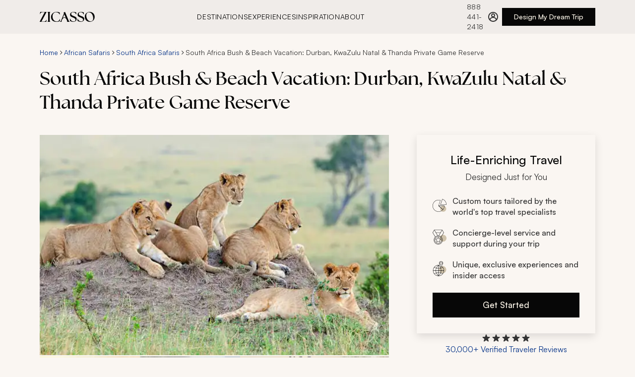

--- FILE ---
content_type: text/html
request_url: https://www.zicasso.com/i/south-africa/south-africa-bush-beach-vacation-durban-kwazulu-natal-thanda-private-game-reserve
body_size: 75531
content:
<!DOCTYPE html><html lang="en"><head><meta charSet="utf-8"/><meta http-equiv="x-ua-compatible" content="ie=edge"/><meta name="viewport" content="width=device-width, initial-scale=1, shrink-to-fit=no"/><link crossorigin="anonymous" href="https://www.googletagmanager.com" rel="preconnect"/><link crossorigin="anonymous" href="https://bat.bing.com" rel="preconnect"/><link href="https://www.google-analytics.com" rel="dns-prefetch"/><link crossorigin="anonymous" href="https://res.cloudinary.com" rel="preconnect"/><link href="https://api.zicasso.com/" rel="dns-prefetch"/><script async="" src="https://www.googletagmanager.com/gtm.js?id=GTM-W6FFCQ" type="text/javascript"></script><meta name="generator" content="Gatsby 5.15.0"/><meta data-react-helmet="true" name="title" content="South Africa Bush &amp; Beach Vacation: Durban, KwaZulu Natal &amp; Thanda Private Game Reserve | Zicasso"/><meta data-react-helmet="true" name="description" content="This is the ideal bush and beach vacation - paired with awe-inspiring seascapes, face-to-face encounters with popular marine mammals and the ultimate..."/><meta data-react-helmet="true" name="keywords" content="zicasso"/><meta data-react-helmet="true" name="robots" content="index, follow"/><meta data-react-helmet="true" property="og:url" content="https://www.zicasso.com/i/south-africa/south-africa-bush-beach-vacation-durban-kwazulu-natal-thanda-private-game-reserve"/><meta data-react-helmet="true" property="og:title" content="South Africa Bush &amp; Beach Vacation: Durban, KwaZulu Natal &amp; Thanda Private Game Reserve | Zicasso"/><meta data-react-helmet="true" property="og:description" content="This is the ideal bush and beach vacation - paired with awe-inspiring seascapes, face-to-face encounters with popular marine mammals and the ultimate..."/><meta data-react-helmet="true" property="og:image" content="https://images.zicasso.com/b21747b3909daed5b7401dee7895a388.jpg"/><meta name="theme-color" content="#E6E3DF"/><style data-href="/component---src-components-itinerary-index-js.1a3e9c7dd00bc51cc217.css" data-identity="gatsby-global-css">.itinerary-module--itinerary--b3bd5{display:flex;flex-direction:column}@media only screen and (min-width:1280px){.itinerary-module--itinerary__rightColumn--11253{height:fit-content;margin-top:0;position:sticky;top:124px}}.itinerary-module--itinerary__header--a0077{display:flex;flex-direction:column;margin:0}@media only screen and (min-width:768px){.itinerary-module--itinerary__header--a0077{margin:1rem 0 0}}.itinerary-module--itinerary--b3bd5 .itinerary-module--tabs-cont--32a3c{margin:1.5rem 0}@media(min-width:768px){.itinerary-module--itinerary--b3bd5 .itinerary-module--tabs-cont--32a3c{margin:2rem 0 0}}@media(min-width:1280px){.itinerary-module--itinerary--b3bd5 .itinerary-module--tabs-cont--32a3c{margin:2rem 0 0}}@media only screen and (min-width:1280px){.itinerary-module--itinerary--b3bd5 main{padding-top:2.5rem}}.itinerary-module--itinerary__related-tours--f834a{left:-1rem;margin:3rem 0 1.5rem;position:relative;width:100vw}@media(min-width:768px){.itinerary-module--itinerary__related-tours--f834a{left:0;margin:2.5rem 0;width:100%}}@media only screen and (min-width:1280px){.itinerary-module--itinerary__related-tours--f834a{margin:56px auto 0}}.itinerary-module--itinerary__reviewsWrapper--2bdef{max-width:1280px;padding:1.5rem 1rem 2.5rem}@media(min-width:768px){.itinerary-module--itinerary__reviewsWrapper--2bdef{padding:2.5rem 1.25rem}}@media(min-width:1280px){.itinerary-module--itinerary__reviewsWrapper--2bdef{margin:0 auto;padding:0 5rem}}.itinerary-module--itinerary__reviews--5f935{display:grid;gap:2.5rem;grid-template-columns:1fr;grid-template-rows:repeat(6,auto);margin:2.5rem 0}@media(min-width:768px){.itinerary-module--itinerary__reviews--5f935{gap:3rem 2.5rem;grid-template-columns:repeat(3,1fr);grid-template-rows:repeat(2,1fr)}}@media(min-width:1280px){.itinerary-module--itinerary__reviews--5f935{margin:2.5rem 0}.itinerary-module--itinerary__footer--bd2cc{padding:0 5rem}}.itinerary-module--header__title--74a08{margin:.5rem 0 1.5rem;order:3}@media only screen and (min-width:768px){.itinerary-module--header__title--74a08{margin:.5rem 0 2.5rem;order:2}}.itinerary-module--itinerary__header--a0077 .itinerary-module--breadcrumbs--3cf7c{order:2}.itinerary-module--hero--464cf{left:-1rem;margin:0;order:1;position:relative;width:100vw}@media only screen and (min-width:768px){.itinerary-module--hero--464cf{display:flex;flex-direction:column;left:0;margin:0 0 2.5rem;order:3;width:100%}}@media only screen and (min-width:1280px){.itinerary-module--hero--464cf{margin:0}}.itinerary-module--hero__image--d48dc{height:43.1034482759vw;width:100vw}@media only screen and (min-width:768px){.itinerary-module--hero__image--d48dc{height:calc(43.10345vw - 24.13793px);width:100%}}@media only screen and (min-width:1280px){.itinerary-module--hero__image--d48dc{height:444px}}.itinerary-module--hero__image--wrapper--13342{background-color:#f5f5f5;height:43.1034482759vw;width:100vw}@media only screen and (min-width:768px){.itinerary-module--hero__image--wrapper--13342{height:calc(43.10345vw - 24.13793px);margin:0;width:100%}}@media only screen and (min-width:1280px){.itinerary-module--hero__image--wrapper--13342{height:444px}}.itinerary-module--hero__image--no-hero--e1a23{background-color:#343434;padding-top:28px}.itinerary-module--hero__image-gallery--button--ae853{align-items:flex-end;bottom:1rem;display:flex;justify-content:flex-end;position:absolute;right:1.5rem}.itinerary-module--hero__image-gallery--button--ae853 svg{align-self:center;margin:0 auto}@media only screen and (min-width:1280px){.itinerary-module--hero__image-gallery--button--ae853{display:none!important}}@media only screen and (min-width:768px){.itinerary-module--tab--8cf83{font-size:15px;margin:0}.itinerary-module--tab--8cf83:first-of-type{margin-left:20px}.itinerary-module--tab--8cf83:last-of-type{margin-right:20px}}@media only screen and (min-width:1280px){.itinerary-module--tab--8cf83:first-of-type{margin-left:0}.itinerary-module--tab--8cf83:last-of-type{margin-right:0}}.itinerary-module--tab-content--29d23{display:none}.itinerary-module--tab-content__active--75c44{display:block;margin:0 0 3rem}@media only screen and (min-width:768px){.itinerary-module--tab-content__active--75c44{padding-top:2.5rem}}@media only screen and (min-width:1280px){.itinerary-module--tab-content__active--75c44{margin:0 0 3rem}}.itinerary-module--show-photos--6e649 .itinerary-module--hero__image--wrapper--13342,.itinerary-module--show-photos--6e649 .itinerary-module--itinerary__related-tours--f834a,.itinerary-module--show-photos--6e649 .itinerary-module--tab-content__active--75c44,.itinerary-module--show-photos--6e649 .itinerary-module--tabs-cont--32a3c,.itinerary-module--show-photos--6e649 header>.itinerary-module--breadcrumbs--3cf7c,.itinerary-module--show-photos--6e649 header>h1,.itinerary-module--show-photos--6e649 main,.itinerary-module--show-photos--6e649 section{display:none}.itinerary-module--show-photos--6e649 .itinerary-module--hero--464cf{margin:0}.carousel-base-module--carousel--ba44a{height:100%;position:relative;width:100%}.carousel-base-module--carousel__scrollContainer--a5b9a{-ms-overflow-style:none;align-items:center;display:flex;gap:0;height:100%;list-style-type:none;overflow-x:auto;padding:0 1rem;scroll-behavior:smooth;scroll-snap-type:x mandatory;scrollbar-width:none}@media(min-width:768px){.carousel-base-module--carousel__scrollContainer--a5b9a{align-items:flex-start;gap:var(--carousel-gap,1.5rem);padding:0}}.carousel-base-module--carousel__scrollContainer--a5b9a::-webkit-scrollbar{display:none}.carousel-base-module--carousel__item--a7f08{flex:0 0 100vw;scroll-snap-align:start}@media(min-width:768px){.carousel-base-module--carousel__item--a7f08{flex:0 0 clamp(var(--carousel-min-item-width,200px),(100vw - 4*var(--carousel-gap,1rem))/3,var(--carousel-item-width-desktop,var(--carousel-item-width,300px)))}}@media(min-width:1280px){.carousel-base-module--carousel__item--a7f08{flex:0 0 clamp(var(--carousel-min-item-width,200px),var(--carousel-item-width-desktop,var(--carousel-item-width,464px)),var(--carousel-item-width-desktop,var(--carousel-item-width,464px)))}}.carousel-base-module--carousel__item--a7f08:last-of-type{scroll-snap-align:end}.carousel-base-module--carousel__mobileCompact--c56c0 .carousel-base-module--carousel__scrollContainer--a5b9a{gap:var(--carousel-gap,1.5rem);padding-left:1rem;padding-right:1rem;scroll-padding-left:1rem;scroll-padding-right:1rem;scroll-snap-type:x proximity}@media(min-width:768px){.carousel-base-module--carousel__mobileCompact--c56c0 .carousel-base-module--carousel__scrollContainer--a5b9a{padding-left:0;padding-right:0;scroll-padding-left:0;scroll-padding-right:0;scroll-snap-type:x mandatory}}.carousel-base-module--carousel__mobileCompact--c56c0 .carousel-base-module--carousel__item--a7f08{flex:0 0 clamp(var(--carousel-min-item-width,200px),var(--carousel-item-width-mobile,var(--carousel-item-width,300px)),100vw);width:var(--carousel-item-width-mobile,var(--carousel-item-width))}@media(min-width:768px){.carousel-base-module--carousel__mobileCompact--c56c0 .carousel-base-module--carousel__item--a7f08{flex:0 0 clamp(var(--carousel-min-item-width,200px),(100% - 4*var(--carousel-gap,1rem))/3,var(--carousel-item-width-desktop,var(--carousel-item-width,300px)))}}.carousel-base-module--sr-only--a83fa{clip:rect(0,0,0,0);border:0;height:1px;margin:-1px;overflow:hidden;padding:0;position:absolute;white-space:nowrap;width:1px}.photo-gallery-module--photos--8ca59{display:none;margin:0 auto 56px;position:relative;-webkit-user-select:none;user-select:none;width:100%;z-index:10}.photo-gallery-module--photos__show--a5d8c{display:block;height:100%}@media only screen and (min-width:1280px){.photo-gallery-module--photos--8ca59{align-items:center;box-sizing:border-box;display:flex;height:144px;margin:0;order:4;position:relative;width:100%}}.photo-gallery-module--photos__back--270a4{align-items:center;background:none;border:none;color:#073488;cursor:pointer;display:flex;font-size:16px;left:14px;position:absolute;top:14px}.photo-gallery-module--photos__back-arrow--477f4{display:block;margin-right:10px;transform:scaleX(-1)}.photo-gallery-module--photos__back-arrow--477f4 path{stroke:#073488}.photo-gallery-module--photos__back--270a4:hover{color:#00b7ea}.photo-gallery-module--photos__back--270a4:hover .photo-gallery-module--photos__back-arrow--477f4 path{stroke:#00b7ea}@media only screen and (min-width:1280px){.photo-gallery-module--photos__back--270a4{display:none}}.photo-gallery-module--photos__title--2124e{border-bottom:1px solid #bdbdbd;box-sizing:border-box;color:#343434;font-size:24px;font-weight:400;margin:14px 0;padding:8.5px 10px;text-align:center;width:100%}@media only screen and (min-width:768px){.photo-gallery-module--photos__title--2124e{margin-top:0}}@media only screen and (min-width:1280px){.photo-gallery-module--photos__title--2124e{display:none}.photo-gallery-module--photos__itemsWrapper--dc325{height:138px;margin:0;max-width:1440px;overflow:hidden;position:relative;width:100%}.photo-gallery-module--photos__itemsWrapper--dc325 .photo-gallery-module--carousel--2b4a1{height:100%}.photo-gallery-module--photos__itemsWrapper--dc325 .photo-gallery-module--carousel__scrollContainer--53e15{gap:4px;height:100%;overflow:hidden;padding:0}.photo-gallery-module--photos__itemsWrapper--dc325 .photo-gallery-module--carousel__item--12cb4{flex:0 0 170px;height:113px}}.photo-gallery-module--photos__item--b47ee{border:1px solid #bdbdbd;cursor:pointer}.photo-gallery-module--photos__item--error--cb019{background:#343434;object-fit:contain}@media only screen and (min-width:1280px){.photo-gallery-module--photos__item--b47ee{border:none;height:auto;width:202px}}.photo-gallery-module--photos__item--hidden--5b0ee{opacity:0}.photo-gallery-module--photos__arrowLeft--5f19f{display:none;left:-20px;position:absolute;top:50%;transform:translateY(-50%);z-index:10}@media only screen and (min-width:1280px){.photo-gallery-module--photos__arrowLeft--5f19f{display:flex}}.photo-gallery-module--photos__arrowRight--12bc1{display:none;position:absolute;right:-20px;top:50%;transform:translateY(-50%);z-index:10}@media only screen and (min-width:1280px){.photo-gallery-module--photos__arrowRight--12bc1{display:flex}}.photo-gallery-module--photos__grid--aa65e{box-sizing:border-box;display:flex;flex-flow:row wrap;gap:.5rem;justify-content:center;margin:0 auto;padding:1rem;width:100%}@media only screen and (min-width:768px){.photo-gallery-module--photos__grid--aa65e{gap:1.5rem;padding:2rem}}.photo-gallery-module--photos__grid-item--94abf{border-radius:4px;cursor:pointer;flex:1 1 100%;overflow:hidden;transition:transform .2s ease;width:174px}@media only screen and (min-width:0px){.photo-gallery-module--photos__grid-item--94abf{flex-basis:calc(50% - 0.5rem);flex-grow:1;flex-shrink:1}}@media only screen and (min-width:768px){.photo-gallery-module--photos__grid-item--94abf{flex-basis:calc(25% - 1.125rem);flex-grow:1;flex-shrink:1}}.photo-gallery-module--photos__grid-item--94abf:hover{transform:scale(1.02)}@media only screen and (max-width:767px){.photo-gallery-module--photos__grid-item--94abf:hover{transform:none}}.photo-gallery-module--photos__grid-item--94abf:focus-visible{outline:2px solid #0b49bc;outline-offset:2px}.photo-gallery-module--photos__grid-item--94abf .photo-gallery-module--photos__item--b47ee{aspect-ratio:4/3;height:auto;width:100%}@media only screen and (min-width:768px)and (max-width:1279px){.photo-gallery-module--photos__grid-item--94abf .photo-gallery-module--photos__item--b47ee{aspect-ratio:3/2}}.lightbox-module--overlay--0456c{align-items:center;background-color:#000000b3;bottom:0;color:#fff;display:flex;font-weight:300;justify-content:center;left:0;position:fixed;right:0;top:0;-webkit-user-select:none;user-select:none;z-index:20}.lightbox-module--overlay--left--41c76,.lightbox-module--overlay--right--9913a{height:350px;position:absolute;width:64px;z-index:10}.lightbox-module--overlay--left--41c76:focus,.lightbox-module--overlay--right--9913a:focus{outline:none}@media only screen and (min-width:768px){.lightbox-module--overlay--left--41c76,.lightbox-module--overlay--right--9913a{height:500px}}.lightbox-module--overlay--left--41c76{left:-14px}@media only screen and (min-width:768px){.lightbox-module--overlay--left--41c76{left:0}}.lightbox-module--overlay--right--9913a{right:-14px}@media only screen and (min-width:768px){.lightbox-module--overlay--right--9913a{right:0}}@media only screen and (min-width:1280px){.lightbox-module--overlay--right--9913a{margin-left:14px}}.lightbox-module--overlay--content--52c66{display:flex;position:absolute;transition:left .3s}.lightbox-module--overlay--content--disabled--506b0{transition:none}.lightbox-module--overlay--image--a03df{align-items:center;display:flex;height:350px;justify-content:center;max-width:100%;width:100%}@media only screen and (min-width:768px){.lightbox-module--overlay--image--a03df{height:500px;margin:0 64px;max-width:calc(100vw - 128px)}}.lightbox-module--overlay--image--a03df img{max-height:100%;max-width:100%}.lightbox-module--wrapper--b790e{max-width:920px;width:100%}.lightbox-module--wrapper--bottom--1a55a,.lightbox-module--wrapper--top--ad134{align-content:center;box-sizing:border-box;display:flex;justify-content:space-between;padding:14px;width:100%}@media only screen and (min-width:768px){.lightbox-module--wrapper--bottom--1a55a,.lightbox-module--wrapper--top--ad134{padding:14px 70px}}.lightbox-module--wrapper--content--9907a{display:flex;height:350px;margin:0 14px;overflow:hidden;position:relative}@media only screen and (min-width:768px){.lightbox-module--wrapper--content--9907a{height:500px;margin:0;overflow:hidden;padding:0 64px}}.lightbox-module--arrow--wrapper--d0533{align-items:center;cursor:pointer;display:flex;height:100%;justify-content:center;width:100%}.lightbox-module--close--wrapper--326a3{cursor:pointer}.lightbox-module--close--wrapper--326a3:focus{outline:none}:focus>.lightbox-module--arrow--wrapper--d0533,:focus>.lightbox-module--close--9007d{outline:5px auto -webkit-focus-ring-color}.lightbox-module--arrow--wrapper--d0533:focus,.lightbox-module--close--9007d:focus{outline:none}.gatsby-hero-image-module--gatsby-image-wrapper-ie--ca7cc div:first-of-type{padding-top:0!important}.gatsby-hero-image-module--gatsby-image-wrapper-ie--ca7cc picture:first-of-type{position:static!important}.header-cta-module--wrapper--5015c{height:auto;margin:0 auto 28px;max-width:100%;width:328px}@media only screen and (min-width:768px){.header-cta-module--wrapper--5015c{margin:0 28px;order:5;width:auto}}@media only screen and (min-width:1280px){.header-cta-module--wrapper--5015c{margin:0;position:static;top:auto;width:100%}}.cta-card-module--cta-box--054fa{background:#faf6f2;box-shadow:0 6px 16px 0 #0000001f;box-sizing:border-box;padding:2rem;width:360px}.cta-card-module--cta-box__heading--1470e{align-items:center;display:flex;flex-direction:column;margin-bottom:1.5rem}.cta-card-module--cta-box__title--98871{display:inline-block;font-size:24px;font-weight:500;line-height:36px;margin-bottom:.25rem;text-align:center;width:100%}.cta-card-module--cta-box__title-sub--cd84f{color:#333;display:inline-block;font-size:17px;font-weight:400;line-height:26px}.cta-card-module--cta-box__list--d16f3{font-size:16px;font-weight:500;justify-content:space-between;line-height:22px;margin-bottom:0}.cta-card-module--cta-box__list--d16f3 li{align-items:center;color:#333;display:flex;list-style:none;margin:1.25rem 0;min-height:22px;width:100%}.cta-card-module--cta-box__list--d16f3 li strong{font-weight:500}.cta-card-module--cta-box__list--d16f3 li p{font-size:14px;font-weight:500;line-height:20px;margin-bottom:0}.cta-card-module--cta-box__list--d16f3 li:last-of-type{margin-bottom:0}.cta-card-module--cta-box__list-icon--9d9a8{margin-right:.75rem}.cta-card-module--cta-box__button--e3cbf{margin-top:1.5rem;width:100%}.ratings-module--ratings--0219d{cursor:pointer}@media(min-width:768px){.ratings-module--ratings--0219d{justify-content:center}}.ratings-module--ratings--0219d:focus{outline:none}.ratings-module--ratings__ratings--3e91f{color:#073488;font-size:16px;font-weight:400;line-height:22px;white-space:nowrap}.ratings-module--ratings--0219d:hover .ratings-module--ratings__ratings--3e91f{color:#0b49bc;text-decoration:underline}.ratings-module--ratings__inner--a50e2{align-items:center;display:flex;flex-direction:column;gap:.5rem;height:100%;width:100%}.ratings-module--ratings__text--3f066{color:#073488;font-size:12px;font-weight:400;line-height:16px}.ratings-module--ratings__stars--a555c{display:flex;height:20px}.ratings-module--ratings__tooltip--c8e1f{align-items:center;display:flex;height:1.25rem}@media(min-width:768px){.ratings-module--ratings__tooltip--c8e1f{height:1.5rem}}.ratings-module--ratings__overlay--wrapper--eb44d{display:none;position:relative}.ratings-module--ratings__overlay--wrapper--open--7bdfd{display:block}:focus>.ratings-module--ratings__inner--a50e2{outline:5px auto -webkit-focus-ring-color}.ratings-module--ratings--0219d:focus,.ratings-module--ratings__inner--a50e2:focus{outline:none}.ratings-overlay-module--ratings__overlay--bc228{background-color:#333;box-sizing:border-box;color:#fff;height:244px;padding:1rem;position:absolute;top:1.25rem;width:270px;z-index:30}.ratings-overlay-module--ratings__overlay--bc228:before{border-bottom:12.5px solid #333;border-left:12.5px solid #0000;border-right:12.5px solid #0000;content:"";height:0;left:35px;position:absolute;top:-12px;width:0}@media(min-width:768px){.ratings-overlay-module--ratings__overlay--bc228{left:-220px}.ratings-overlay-module--ratings__overlay--bc228:before{left:unset;right:200px}}.ratings-overlay-module--ratings__close--18b61{align-items:center;cursor:pointer;display:flex;height:1.75rem;justify-content:flex-end}.ratings-overlay-module--ratings__header--ba2e6{font-size:17px;font-weight:500;line-height:26px;margin-bottom:.5rem}.ratings-overlay-module--ratings__header--link--683e0{color:#a0d1e7;text-decoration:none}.ratings-overlay-module--ratings__header--link--683e0:active,.ratings-overlay-module--ratings__header--link--683e0:hover{color:#a0d1e7}.ratings-overlay-module--ratings__text--0bea4{font-size:14px;line-height:20px;opacity:.8}.news-logos-short-module--news__logos--234c1{display:flex;flex-wrap:wrap;gap:1rem 2rem;justify-content:center}.news-logos-short-module--news__cnn--d0f88,.news-logos-short-module--news__nyt--e39ee,.news-logos-short-module--news__travel--c94c1,.news-logos-short-module--news__wsj--751d7{background-position:50%;background-repeat:no-repeat;height:24px}.news-logos-short-module--news--5a988{display:flex;flex-direction:column;gap:1.5rem;width:20rem}.news-logos-short-module--news__nyt--e39ee{background-image:url(/assets/logos/nyt_logo.svg);background-size:164px 31px;width:164px}.news-logos-short-module--news__wsj--751d7{background-image:url(/assets/logos/wsj_logo.svg);background-size:184px 32px;width:184px}.news-logos-short-module--news__travel--c94c1{background-image:url(/assets/logos/travel_leisure_logo.svg);background-size:70px 22px;width:70px}.news-logos-short-module--news__cnn--d0f88{background-image:url(/assets/logos/cnn_logo.svg);background-size:47px 22px;width:47px}.cta-group-module--cta-group--f698d{align-items:center;display:flex;flex-direction:column;gap:1.5rem;z-index:20}.cta-group-module--cta-group__news-title--5176d{color:#4d4d4c;font-size:17px;font-weight:500;line-height:26px;margin-bottom:.75rem;text-align:center}.tabs-module--tabs--4999e{-webkit-overflow-scrolling:touch;align-items:center;cursor:grab;display:flex;gap:1.5rem;max-width:100%;overflow-x:auto;padding:0;text-transform:uppercase}.tabs-module--tabs--4999e::-webkit-scrollbar{display:none}@media(min-width:768px){.tabs-module--tabs--4999e{gap:2rem}}@media(min-width:1280px){.tabs-module--tabs--4999e{max-width:1280px;padding:0}}.tabs-module--tabs--4999e:active{cursor:grabbing}.tabs-module--tab--33165{background:none;border:none;color:#4d4d4c;cursor:pointer;font-size:14px;font-weight:500;letter-spacing:.64px;letter-spacing:.56px;line-height:20px;padding:1rem 0 14px;position:relative;text-transform:uppercase;white-space:nowrap}@media(min-width:768px){.tabs-module--tab--33165{font-size:17px;letter-spacing:.64px;line-height:26px;padding:1rem 0 .75rem;text-transform:uppercase}}.tabs-module--tab--33165:after{background-color:#76341c;bottom:0;content:"";height:.25rem;left:0;position:absolute;transition:width .3s ease-in-out;width:0}.tabs-module--tab--33165[aria-selected=true]{color:#070707}.tabs-module--tab--33165:hover:after,.tabs-module--tab--33165[aria-selected=true]:after{width:100%}.tabs-module--tab--33165:focus-visible:after{outline:none;width:100%}.tabs-module--tab--33165:disabled{cursor:grabbing;pointer-events:none}.tabs-module--tab-list--ef901{display:flex;list-style:none;margin:0;padding:0}.tabs-module--tab-panel--be8ba{border-top:none;padding:1.5rem}.custom-itinerary-module--custom-itinerary--3a6ee{box-sizing:border-box;margin:0 0 2rem}@media(min-width:1280px){.custom-itinerary-module--custom-itinerary--3a6ee{margin:0}}.custom-itinerary-module--custom-itinerary__title--6ef41{margin-bottom:1.5rem}.custom-itinerary-module--custom-itinerary__cta--bb8ed{align-items:center;display:flex;justify-content:center;margin:42px 0}.custom-itinerary-module--custom-itinerary__header--63ab4{align-items:center;display:flex;justify-content:space-between;margin-bottom:1.5rem;padding-top:1.5rem}@media(min-width:768px){.custom-itinerary-module--custom-itinerary__header--63ab4{padding-top:2.5rem}}.custom-itinerary-module--custom-itinerary__header--63ab4 h2:first-child{margin-bottom:0}.custom-itinerary-module--custom-itinerary--3a6ee .custom-itinerary-module--text__expand-all--656b6{color:#073488;cursor:pointer;font-size:16px;font-weight:500;line-height:22px;padding:1.25rem;text-decoration:none;white-space:nowrap}.custom-itinerary-module--custom-itinerary--3a6ee .custom-itinerary-module--text__expand-all--656b6:hover{color:#0b49bc}.icon-list-module--icon-list--cceff{font-size:14px;line-height:20px;margin:3rem 0 1.5rem}@media only screen and (min-width:768px){.icon-list-module--icon-list--cceff{display:flex;margin:2rem 0}}.icon-list-module--icon-list__item--dbc8b{align-items:flex-start;box-sizing:border-box;color:#333;display:flex;margin-top:1.5rem;position:relative;width:100%}@media only screen and (min-width:768px){.icon-list-module--icon-list__item--dbc8b{margin:0 1.5rem 0 0}.icon-list-module--icon-list__item--dbc8b:last-of-type{margin-right:0}}.icon-list-module--icon-list__item--icon--eca58{align-items:center;display:flex;height:32px;justify-content:center;margin-right:16px;margin-top:2px;min-width:32px;width:32px}.icon-list-module--icon-list__item--icon--eca58 svg{height:32px}.icon-list-module--icon-list__item--icon--eca58,.icon-list-module--icon-list__item--icon--eca58 path{fill:#5d2916}@media(min-width:768px){.icon-list-module--icon-list__item--icon--eca58{height:40px;width:40px}.icon-list-module--icon-list__item--icon--eca58 svg{height:40px}}.icon-list-module--icon-list__item--content--d33f3{width:calc(100% - 60px)}.icon-list-module--icon-list__item--title--24403{font-size:14px;font-weight:500;letter-spacing:.56px;line-height:20px;margin-bottom:4px;margin-top:0;text-transform:uppercase;white-space:nowrap}.icon-list-module--icon-list__item--text--1a0ba{font-size:15px;line-height:20px;margin:0}.icon-list-module--icon-list__item--text--toggle-button--5b7f5{background:none;border:none;color:#073488;cursor:pointer;display:inline-block;font-size:14px;font-weight:500;line-height:20px;padding:0}.icon-list-module--icon-list__item--text--toggle-button--5b7f5:hover{color:#0b49bc}.icon-list-module--icon-list__item--text--toggle-button--5b7f5:focus{outline:none;outline-offset:2px}@media only screen and (max-width:768px){.icon-list-module--icon-list__item--text--toggle-button--5b7f5{display:block;margin-left:0;margin-top:4px}}.icon-list-module--text-truncated--10836{-webkit-line-clamp:1;-webkit-box-orient:vertical;display:-webkit-box;overflow:hidden;text-overflow:ellipsis}.read-more-module--content--f96ac p{margin:0}.read-more-module--content--f96ac a,.read-more-module--content--f96ac p{display:inline}.read-more-module--content-clamped--c26e3{-webkit-line-clamp:var(--max-lines,3);-webkit-box-orient:vertical;display:-webkit-box;overflow:hidden;text-overflow:ellipsis}.read-more-module--toggle-button--1fb00{background:none;border:none;color:#073488;cursor:pointer;font-size:17px;line-height:26px;padding:0}.read-more-module--toggle-button--1fb00:hover{color:#0b49bc;text-decoration:underline}.read-more-module--toggle-button--1fb00:focus-visible{outline:5px auto -webkit-focus-ring-color}.accordion-module--accordion--a4d76{display:flex;flex-direction:column;gap:1.5rem;justify-content:center}.accordion-module--accordion__arrow--d4268{fill:#76341c;min-width:24px;pointer-events:none}.accordion-module--accordion__arrow--d4268 path{fill:#76341c}.accordion-module--accordion__arrow--d4268{transform:rotate(90deg)}.accordion-module--accordion__section--323ab{border-bottom:1px solid #b1aeab;color:#333;padding-bottom:1.5rem}.accordion-module--accordion__section__title--86700{align-items:center;display:flex;gap:.5rem;justify-content:space-between;pointer-events:none}.accordion-module--accordion__section__title-icon--c8fd3{fill:#76341c;min-width:24px;pointer-events:none}.accordion-module--accordion__section__title-icon--c8fd3 path{fill:#76341c}.accordion-module--accordion__section__title-icon--c8fd3{transform:rotate(90deg)}.accordion-module--accordion__section__title-active--07b88{align-items:center;align-self:stretch;display:flex;gap:1rem;justify-content:space-between;pointer-events:none}.accordion-module--accordion__section__title-active--07b88 svg{transform:rotate(270deg)}.accordion-module--hidden--e3935{display:none}.days-list-module--itinerary-day--7b43e{cursor:pointer;display:flex;flex-direction:column}.days-list-module--itinerary-day--7b43e:focus-visible{outline:2px solid #0b49bc}.days-list-module--itinerary-day__inner--777c5{display:flex;flex-direction:row;height:100%;width:100%}.days-list-module--itinerary-day__left--85261{color:#333;font-size:17px;font-weight:500;letter-spacing:.64px;line-height:24px;margin-bottom:2px;text-transform:uppercase}.days-list-module--itinerary-day__middle--abc6e{box-sizing:border-box;overflow:hidden;width:100%}@media only screen and (min-width:768px){.days-list-module--itinerary-day__middle--abc6e{width:calc(100% - 17px)}}.days-list-module--itinerary-day__middle--title--e8636{color:#070707;margin-bottom:0;padding-bottom:0}.days-list-module--itinerary-day__middle--description--73d98{transition:max-height .5s ease}.days-list-module--itinerary-day__middle--description--73d98 p{margin-top:1rem}.days-list-module--itinerary-day__middle--whats-included--header--d8fbd{color:#4d4d4c;font-size:17px;font-weight:500;letter-spacing:.64px;line-height:24px;margin-bottom:1rem;text-transform:uppercase}.days-list-module--itinerary-day__middle--whats-included--wrapper--d1862{display:flex;flex-flow:row wrap;margin-top:-14px}.days-list-module--itinerary-day__middle--whats-included--item--b8f07{fill:#cfc2aa;align-items:center;display:flex;flex-direction:row;gap:.5rem;margin-right:1.5rem;margin-top:1rem}.days-list-module--itinerary-day__middle--whats-included--item--b8f07 path{fill:#cfc2aa}.days-list-module--itinerary-day__middle--whats-included--item--b8f07{font-size:17px;line-height:24px}.days-list-module--itinerary-day__right--8ede8{fill:#76341c;margin-top:.75rem}.days-list-module--itinerary-day__right--8ede8 path{fill:#76341c}.days-list-module--itinerary-day__right--8ede8 svg{cursor:pointer;rotate:90deg;transition:all .2s}.days-list-module--itinerary-day__right--open--c93af{transform:rotate(180deg)}.days-list-module--itinerary-day--7b43e:focus-visible,.days-list-module--itinerary-day__inner--777c5:focus-visible{outline:2px solid #0b49bc;outline-offset:5px}.days-list-module--text__expand-all--b4de8{color:#073488;cursor:pointer;text-decoration:none}.days-list-module--text__expand-all--b4de8:hover{color:#0b49bc}.highlights-module--highlights--2e93b{margin:0 0 2.5rem}.highlights-module--highlights__titleContainer--68148{align-items:center;display:flex;flex-direction:row;gap:1rem}.highlights-module--highlights__icon--adde7,.highlights-module--highlights__icon--adde7 path{fill:#76341c}.highlights-module--highlights__title--30b54{align-items:center;margin-bottom:6px;margin-left:0}@media only screen and (min-width:1280px){.highlights-module--highlights__title--30b54{width:100%}.highlights-module--highlights__body--9d591{padding-top:0}}.highlights-module--highlights__body--9d591 ul{margin-left:18px;text-align:left}.highlights-module--highlights__body--9d591 li{color:#333;font-size:17px;line-height:26px;margin-top:1.5rem}.highlights-module--highlights__body--9d591 p{margin:14px 0}.highlights-module--highlights__highlights--ce6d2{display:flex;flex-flow:column wrap;margin-bottom:46px;position:relative}@media only screen and (min-width:1280px){.highlights-module--highlights__highlights--ce6d2{margin-bottom:42px}}.highlights-module--highlights__description--f2776{align-items:center;display:flex;flex-wrap:wrap;position:relative}.price-module--price--0bd6c{margin:32px 16px 42px}@media only screen and (min-width:768px){.price-module--price--0bd6c{margin:32px 20px 56px}}@media only screen and (min-width:1280px){.price-module--price--0bd6c{margin-left:0;margin-top:42px;padding-left:78px}}.price-module--price__title--81a3f{font-size:18px;font-weight:400;margin-left:20px}@media only screen and (min-width:1280px){.price-module--price__title--81a3f{border-bottom:1px solid #bdbdbd;margin-bottom:7px;margin-left:0;padding-bottom:14px;width:100%}}.price-module--price__body--c63b7{font-size:16px;padding-top:14px}@media only screen and (min-width:1280px){.price-module--price__body--c63b7{padding-top:0}}.price-module--price__body--c63b7 ul{margin-left:1em;text-align:left}.price-module--price__body--c63b7 li{margin-top:14px}@media only screen and (min-width:768px){.price-module--price__body--c63b7 li{margin-top:7px}}.price-module--price__body--c63b7 p{margin:14px 0}@media only screen and (min-width:1280px){.price-module--price__body--c63b7 .price-module--price__per-person--c07c4{margin-top:7px}}.price-module--price__price--cdba9{align-items:center;display:flex;flex-wrap:wrap;margin-bottom:46px;position:relative}.price-module--price__price--cdba9:before{background:url(/assets/css/price_icon.svg);background-repeat:no-repeat;content:"";display:block;height:40px;width:40px}@media only screen and (min-width:1280px){.price-module--price__price--cdba9{margin-bottom:42px}.price-module--price__price--cdba9:before{height:50px;left:-78px;position:absolute;top:4px;width:50px}}.price-module--price__included--eec32{align-items:center;display:flex;flex-wrap:wrap;position:relative}.price-module--price__included--eec32 ul{margin-bottom:14px}.price-module--price__included--eec32:before{background:url(/assets/css/included_icon.svg);background-repeat:no-repeat;content:"";display:block;height:40px;width:40px}@media only screen and (min-width:1280px){.price-module--price__included--eec32{margin-bottom:42px}.price-module--price__included--eec32:before{height:50px;left:-78px;position:absolute;top:4px;width:50px}}.price-module--bold--bfd0a{font-weight:700}.stars-module--stars-wrapper--cc12a{height:24px;max-width:120px;position:relative;width:120px}.stars-module--stars-wrapper--cc12a:before{content:"";height:inherit;inset:0;opacity:.3;position:absolute}.stars-module--stars-wrapper--cc12a .stars-module--stars--583f8,.stars-module--stars-wrapper--cc12a:before{background:url(/assets/css/star_2.svg) 0 repeat-x;background-size:contain;width:100%}.stars-module--stars-wrapper--cc12a .stars-module--stars--583f8{height:24px;max-width:100%}.review-card-module--review-item--d864e{box-sizing:border-box;display:flex;flex-direction:column;gap:.75rem}@media(min-width:768px){.review-card-module--review-item--d864e{max-width:400px}}.review-card-module--review-item--header--eac26{align-items:center;display:flex;gap:8px}.review-card-module--review-item--dot--c7c38{color:#4d4d4c;font-size:12px;letter-spacing:.48px;line-height:16px;line-height:1;text-transform:uppercase}.review-card-module--review-item--title--95a2b{-webkit-line-clamp:1;-webkit-box-orient:vertical;color:#073488;cursor:pointer;display:-webkit-box;font-size:17px;font-weight:500;line-height:26px;overflow:hidden;width:100%}.review-card-module--review-item--description--5b4bb{color:#333;font-size:17px;line-height:26px;margin:0}.review-card-module--review-item--description--5b4bb p{margin:0;padding:0}.review-card-module--review-item--description-clamped--1290a{-webkit-line-clamp:3;-webkit-box-orient:vertical;color:#333;display:-webkit-box;font-size:17px;line-height:26px;margin:0;overflow:hidden}.review-card-module--review-item--description-clamped--1290a p{margin:0;padding:0}.review-card-module--review-item--read-more--fec74{color:#333;cursor:pointer;font-size:17px;font-weight:400;line-height:26px;text-decoration-line:underline;-webkit-text-decoration-skip-ink:none;text-decoration-skip-ink:none;text-decoration-style:solid;text-decoration-thickness:auto;text-underline-offset:auto;text-underline-position:from-font}.review-card-module--review-item--reviewer--831ad{color:#4d4d4c;font-size:12px;letter-spacing:.48px;line-height:16px;line-height:1;margin:0;text-transform:uppercase}.review-card-module--review-item--d864e:active .review-card-module--review-item--title--95a2b,.review-card-module--review-item--d864e:hover .review-card-module--review-item--title--95a2b{color:#0b49bc}.itinerary-card-module--itinerary--55729{box-sizing:border-box;color:#333;display:flex;flex-direction:column;overflow:hidden;position:relative;width:100vw}@media(min-width:768px){.itinerary-card-module--itinerary--55729{width:100%}}.itinerary-card-module--itinerary__image--ba66d{cursor:pointer;display:block;height:100%;object-fit:cover;transition:transform .35s ease-in-out}.itinerary-card-module--itinerary__image--wrapper--903d7{aspect-ratio:1.8;max-width:100%;transition:transform .35s ease-in-out;width:100%}.itinerary-card-module--itinerary__lower--c7212{cursor:pointer;display:flex;flex-direction:column;gap:.5rem;justify-content:flex-start;padding:1rem 1rem 1.5rem;transition:transform .35s ease-in-out}@media(min-width:768px){.itinerary-card-module--itinerary__lower--c7212{box-sizing:border-box;gap:.25rem;justify-content:flex-start;padding:1rem 0 1.5rem}}.itinerary-card-module--itinerary__title--93446{-webkit-line-clamp:2;-webkit-box-orient:vertical;cursor:pointer;display:-webkit-box;overflow:hidden;text-overflow:ellipsis}.itinerary-card-module--itinerary__title--93446>h3{color:#070707;font-size:18px;font-weight:500;line-height:26px;margin:0}.itinerary-card-module--itinerary__places--1a860{line-height:20px}.itinerary-card-module--itinerary__places--1a860,.itinerary-card-module--itinerary__sub-text--58d10{color:#333;font-size:15px;font-weight:400}.itinerary-card-module--itinerary__sub-text--58d10{align-items:center;display:flex;justify-content:space-between;line-height:26px;margin:0;width:100%}.itinerary-card-module--itinerary__sub-text--58d10>span{white-space:nowrap}.itinerary-card-module--itinerary__sub-text--wrapper--5dff9{align-items:center;display:flex;gap:.75rem}.itinerary-card-module--itinerary--55729:focus .itinerary-card-module--itinerary__places--1a860,.itinerary-card-module--itinerary--55729:focus .itinerary-card-module--itinerary__sub-text--58d10>span,.itinerary-card-module--itinerary--55729:focus .itinerary-card-module--itinerary__sub-text--wrapper--5dff9>p,.itinerary-card-module--itinerary--55729:focus .itinerary-card-module--itinerary__title--93446,.itinerary-card-module--itinerary--55729:focus .itinerary-card-module--itinerary__title--93446>h3,.itinerary-card-module--itinerary--55729:hover .itinerary-card-module--itinerary__places--1a860,.itinerary-card-module--itinerary--55729:hover .itinerary-card-module--itinerary__sub-text--58d10>span,.itinerary-card-module--itinerary--55729:hover .itinerary-card-module--itinerary__sub-text--wrapper--5dff9>p,.itinerary-card-module--itinerary--55729:hover .itinerary-card-module--itinerary__title--93446,.itinerary-card-module--itinerary--55729:hover .itinerary-card-module--itinerary__title--93446>h3{color:#76341c;text-decoration:none}.itinerary-card-module--itinerary--55729:focus .itinerary-card-module--itinerary__image--ba66d,.itinerary-card-module--itinerary--55729:focus .itinerary-card-module--itinerary__image--wrapper--903d7,.itinerary-card-module--itinerary--55729:hover .itinerary-card-module--itinerary__image--ba66d,.itinerary-card-module--itinerary--55729:hover .itinerary-card-module--itinerary__image--wrapper--903d7{transform:scale(1.028)}.itinerary-card-module--itinerary--55729:focus .itinerary-card-module--itinerary__lower--c7212,.itinerary-card-module--itinerary--55729:hover .itinerary-card-module--itinerary__lower--c7212{transform:translateY(8px)}.related-tours-module--sr-only--7e82b{clip:rect(0,0,0,0);border:0;height:1px;margin:-1px;overflow:hidden;padding:0;position:absolute;white-space:nowrap;width:1px}.related-tours-module--related-tours--570b4{position:relative;width:100%}.related-tours-module--related-tours__header--b42ed{align-items:center;display:flex;justify-content:space-between;margin:0 1rem 1rem}@media(min-width:768px){.related-tours-module--related-tours__header--b42ed{margin:0 0 1rem}}@media(min-width:1280px){.related-tours-module--related-tours__header--b42ed{margin:0 0 1.75rem;max-width:1440px}}.related-tours-module--related-tours__title--4f1e0{font-size:20px;line-height:32px;margin:0}@media(min-width:1280px){.related-tours-module--related-tours__title--4f1e0{font-size:28px;line-height:40px}}.related-tours-module--related-tours__controls--931c3{display:flex;gap:.5rem}@media(min-width:768px){.related-tours-module--related-tours__controls--931c3{gap:1rem}}.related-tours-module--related-tours__customButton--2f390{border-color:#b1aeab!important}@media(min-width:768px){.related-tours-module--related-tours__customButton--2f390{height:48px!important;width:48px!important}}.related-tours-module--related-tours__customButton--2f390:disabled{background:#0000!important;border-color:#b1aeab!important}.related-tours-module--related-tours__customButton--2f390:hover:not(:disabled){border-color:#b1aeab!important}.related-tours-module--related-tours__contentWrapper--5b896{overflow:hidden;width:100%}@media(min-width:1280px){.related-tours-module--related-tours__contentWrapper--5b896{max-width:calc(1392px + 3rem)}}.breadcrumbs-module--breadcrumbs--ec759{align-items:center;display:flex;flex-wrap:wrap;gap:.25rem;padding:.25rem 0}@media only screen and (min-width:768px){.breadcrumbs-module--breadcrumbs--ec759{gap:.5rem;padding:.75rem 0}}.breadcrumbs-module--breadcrumbs__crumb--4f49c{font-size:12px;line-height:16px;text-decoration:none}@media only screen and (min-width:768px){.breadcrumbs-module--breadcrumbs__crumb--4f49c{font-size:14px;line-height:20px;margin-bottom:0}}.breadcrumbs-module--breadcrumbs--ec759 span{color:#333}.breadcrumbs-module--breadcrumbs__arrow--11d6d,.breadcrumbs-module--breadcrumbs__arrow--11d6d path{fill:#333}.cta-banner-module--cta-banner--16c07{align-items:center;background-color:#faf6f2;box-shadow:0 4px 24px 0 #00000014;display:flex;flex-direction:column;gap:1.5rem;margin:1.25rem 0;padding:2rem 1rem;text-align:center;width:100%}@media(min-width:768px){.cta-banner-module--cta-banner--16c07{flex-direction:row;gap:1.5rem;margin:1.25rem 0;padding:2.5rem 1.5rem;text-align:left}}@media(min-width:1280px){.cta-banner-module--cta-banner--16c07{gap:2rem;margin:1.25rem 0;max-width:none;padding:2.5rem}}.cta-banner-module--cta-banner__iconWrapper--b1f99{flex-shrink:0}.cta-banner-module--cta-banner__icon--ad89c{height:40px;width:40px}@media(min-width:768px){.cta-banner-module--cta-banner__icon--ad89c{height:88px;width:88px}}@media(min-width:1280px){.cta-banner-module--cta-banner__icon--ad89c{height:88px;width:88px}}.cta-banner-module--cta-banner__icon--ad89c svg{fill:#070707;height:100%;width:100%}.cta-banner-module--cta-banner__icon--ad89c svg path{fill:#070707}.cta-banner-module--cta-banner__text--b8619{display:flex;flex:1 1;flex-direction:column;gap:.5rem}.cta-banner-module--cta-banner__text--b8619 p{margin:0}.cta-banner-module--cta-banner__heading--b2fb9{color:#070707;font-size:24px;font-weight:400;line-height:36px;margin:0}.cta-banner-module--cta-banner__description--77671{color:#333;font-size:17px;line-height:26px;margin:0}.cta-banner-module--cta-banner__buttonWrapper--b9906{flex-shrink:0}.cta-banner-module--cta-banner__button--617ca{align-items:center;background-color:#070707;border:none;color:#fff8eb;cursor:pointer;display:inline-flex;justify-content:center;padding:.75rem 2rem;text-decoration:none;transition:background-color .2s ease;width:auto!important}.cta-banner-module--cta-banner__button--617ca:hover{background-color:#070707cc}.cta-banner-module--cta-banner__button--617ca:focus{outline:2px solid #073488;outline-offset:2px}.cta-banner-module--cta-banner__buttonText--863c4{color:#fff8eb;font-size:17px;font-weight:500;line-height:26px;margin:0;white-space:nowrap}.footer-links-module--links--854e7{margin:2.25rem 0 0}@media(min-width:768px){.footer-links-module--links--854e7{margin:2.25rem 0 0}}@media(min-width:1280px){.footer-links-module--links--854e7{margin:2.5rem auto;max-width:1440px;width:100%}}.footer-links-module--links__inner--b1c17{align-items:flex-start;display:flex;flex-direction:column;justify-content:flex-start;margin:0 auto;width:100%}.footer-links-module--links__item--9196f{flex:1 1;margin-bottom:2rem}.footer-links-module--links__item--9196f:last-of-type{margin-bottom:56px}@media(min-width:1280px){.footer-links-module--links__item--9196f{margin-bottom:2.25rem}.footer-links-module--links__item--9196f:last-of-type{margin-bottom:60px}}.footer-links-module--links__title--1703b{font-size:18px;font-weight:500;line-height:26px;margin-bottom:1rem}@media(min-width:768px){.footer-links-module--links__title--1703b{font-size:20px;line-height:32px;margin-bottom:1.5rem}}@media(min-width:1280px){.footer-links-module--links__title--1703b{font-size:24px;line-height:36px;margin-bottom:1.5rem}}.footer-links-module--links__listWrapper--fb693{display:flex;flex-flow:row wrap;gap:.75rem}.footer-links-module--links__link--2b85d{font-weight:500;white-space:normal}@media(min-width:768px){.footer-links-module--links__link--2b85d{white-space:nowrap}}.reviews-heading-module--reviews-heading--2d427{gap:1.5rem;padding:0;width:100%}.reviews-heading-module--reviews-heading--2d427,.reviews-heading-module--reviews-heading__rating-section--d1c1b{align-items:center;display:flex;flex-direction:column;justify-content:center}.reviews-heading-module--reviews-heading__rating-section--d1c1b{gap:.5rem}.reviews-heading-module--reviews-heading__rating--cad0d{color:#070707;font-family:The Seasons,sans-serif;font-size:56px;font-weight:700;line-height:72px;margin:0;text-align:center}.reviews-heading-module--reviews-heading__stars--79130{align-items:center;display:flex;flex-wrap:wrap;height:20px}.reviews-heading-module--reviews-heading__text-section--8bab6{align-items:center;display:flex;flex-direction:column;gap:.25rem;justify-content:center}.reviews-heading-module--reviews-heading__title--0f9aa{color:#070707;font-size:28px;font-weight:400;line-height:40px;margin:0;text-align:center;white-space:normal}@media(min-width:768px){.reviews-heading-module--reviews-heading__title--0f9aa{white-space:nowrap}}.reviews-heading-module--reviews-heading__subtitle--cbf2e{color:#333;font-size:17px;line-height:26px;margin:0;text-align:center;white-space:nowrap}.reviews-heading-module--reviews-heading__link--40316{color:#073488;cursor:pointer;text-decoration:none}.reviews-heading-module--reviews-heading__link--40316:hover{color:#0b49bc}.reviews-heading-module--reviews-heading__link--40316:focus{outline:2px solid #073488;outline-offset:2px}</style><style data-href="/styles.3bc3ab9e37a66dcc83e7.css" data-identity="gatsby-global-css">.footer-slim-module--footer--02cef{background-color:#f5f5f5;padding:28px 14px 100px}@media only screen and (min-width:768px){.footer-slim-module--footer--02cef{padding:28px 28px 100px}}.footer-slim-module--footer__wrapper--565de{display:flex;flex-direction:row;flex-wrap:wrap}@media only screen and (min-width:768px){.footer-slim-module--footer__wrapper--565de{flex-direction:column}}@media only screen and (min-width:1280px){.footer-slim-module--footer__wrapper--565de{height:100px;margin:0 auto;max-width:1268px;width:100%}}.footer-slim-module--footer__copyright--6e799{margin-bottom:14px}.footer-slim-module--footer__telephone--e5c21{margin-top:14px}.footer-slim-module--footer__links--2131a{display:flex;margin-top:28px}@media only screen and (min-width:1280px){.footer-slim-module--footer__links--2131a{display:flex;justify-content:center;margin-top:0}}.footer-slim-module--footer__links--2131a a{color:#073488;margin-right:28px;text-decoration:none}.footer-slim-module--footer__links--2131a a:hover{color:#00b7ea}.footer-slim-module--text--3f240{color:#898989;font-size:12px;font-weight:400;line-height:16px;text-align:left}.footer-module--footer--954ee{background-color:#f0ece9;width:100%}.footer-module--footer__wrapper--dcbe0{box-sizing:border-box;display:flex;flex-flow:row wrap;gap:2rem .5rem;padding:2.25rem 1rem 96px}@media(min-width:768px){.footer-module--footer__wrapper--dcbe0{padding:2.25rem 20px}}@media(min-width:1280px){.footer-module--footer__wrapper--dcbe0{justify-content:space-between;margin:0 auto;max-width:1600px;padding:2.25rem 80px}}.footer-module--footer__header--f31b1{color:#333;display:inline-block;font-size:17px;line-height:26px;margin:0;width:100%}.footer-module--footer__header--f31b1 a:not(.footer-module--footer__link--390a4){font-weight:500!important}@media(min-width:768px){.footer-module--footer__header--f31b1{display:flex;flex-direction:row}}.footer-module--footer__section--7cccb{box-sizing:border-box;display:flex;flex-basis:calc(50% - 4px);flex-direction:column;flex-grow:1;flex-shrink:1;font-size:17px;gap:1rem;line-height:26px}@media(min-width:768px){.footer-module--footer__section--7cccb{flex-basis:calc(33% - 48px);flex-grow:1;flex-shrink:1;gap:.75rem}}.footer-module--footer__section--header--a0d4e{color:#333;font-weight:500;margin:0}@media(min-width:768px){.footer-module--footer__section--header--a0d4e{margin-bottom:.25rem}.footer-module--footer__connect--d38fc{flex-basis:calc(33% - 48px);flex-grow:1;flex-shrink:1}}.footer-module--footer__connect--header--6f73d{color:#333;font-weight:500;margin-bottom:1rem}.footer-module--footer__connect--links--0a7bb{display:flex;flex-direction:row;gap:.5rem;margin-bottom:1.5rem}.footer-module--footer__connect--link--ccf0b{align-items:center;border:1px solid #7b7a78;border-radius:50%;display:flex;height:40px;justify-content:center;width:40px}.footer-module--footer__connect--link--ccf0b:hover,.footer-module--footer__connect--link--ccf0b:hover path{fill:#0b49bc}.footer-module--footer__connect--link--ccf0b:hover{border-color:#0b49bc}.footer-module--footer__address--f531f,.footer-module--footer__copyright--f0bc9{color:#333;font-size:14px;line-height:20px}.footer-module--footer__copyright--f0bc9{margin-bottom:.75rem;white-space:nowrap}.footer-module--footer__bottom--58e26{border-top:1px solid #b1aeab;padding-top:1.5rem}@media(min-width:768px){.footer-module--footer__bottom--58e26{display:flex;flex-direction:row-reverse;gap:1.5rem;justify-content:space-between;width:100%}}.footer-module--footer__links--1b38e{display:flex;font-size:14px;justify-content:center;justify-content:space-between;line-height:20px;margin-bottom:1rem;white-space:nowrap}@media only screen and (min-width:768px){.footer-module--footer__links--1b38e{gap:1.5rem;margin:0}}.footer-module--footer__terms--eed0c{color:#333;font-size:14px;line-height:20px}.footer-module--footer__terms--eed0c a:not(.footer-module--footer__link--390a4){font-weight:500!important}.footer-module--footer__social-proof--98902{align-items:center;box-sizing:border-box;display:flex;flex-direction:column;gap:1.5rem;justify-content:center;margin:1.25rem 0;max-width:100%;padding:0;width:100%}@media(min-width:768px){.footer-module--footer__social-proof--98902{display:flex;flex-direction:column;gap:3rem;margin:2rem 0}}.newsletter-form-module--newsletter--9d377{background-color:#0000;display:flex;flex-direction:column;gap:1rem;padding:0}.newsletter-form-module--newsletter__title--ec6a0{color:#f0ece9;font-size:18px;font-weight:500;line-height:26px;text-align:center}.newsletter-form-module--newsletter__form--57d19{display:flex;flex-direction:column;gap:.75rem}.newsletter-form-module--newsletter__input--503f5{background-color:#faf6f2;border:1px solid #0000;color:#333;font-size:17px;font-weight:400;line-height:26px;padding:.75rem}.newsletter-form-module--newsletter__input--503f5:focus{border-color:#333;outline:none}.newsletter-form-module--newsletter__input--503f5::placeholder{color:#7b7a78}.newsletter-form-module--newsletter__checkbox--478ba{align-items:flex-start;display:flex;gap:.75rem}.newsletter-form-module--newsletter__checkboxInput--61e89{appearance:none;background-color:#faf6f2;border:1px solid #333;box-sizing:border-box;cursor:pointer;flex-shrink:0;height:24px;margin-top:2px;min-height:24px;min-width:24px;position:relative;width:24px}.newsletter-form-module--newsletter__checkboxInput--61e89:checked{background-color:#fff;border-color:#333}.newsletter-form-module--newsletter__checkboxInput--61e89:checked:after{background-image:url("data:image/svg+xml;charset=utf-8,%3Csvg xmlns='http://www.w3.org/2000/svg' fill='none' viewBox='0 0 17 13'%3E%3Cpath fill='%23333' stroke='%23333' stroke-width='.1' d='m14.85.965 1.185 1.168.036.035-.036.036-10.64 10.498-.035.035-.035-.035L.965 8.4l-.036-.035.036-.036 1.184-1.168.036-.035.035.035 3.14 3.098L14.78.965l.035-.035z'/%3E%3C/svg%3E");background-position:50%;background-repeat:no-repeat;background-size:contain;content:"";height:12px;left:50%;position:absolute;top:50%;transform:translate(-50%,-50%);width:16px}.newsletter-form-module--newsletter__checkboxLabel--eab79{flex:1 1;font-size:12px;line-height:16px;opacity:.9}.newsletter-form-module--newsletter__checkboxLabelDark--b74f2{color:#faf6f2}.newsletter-form-module--newsletter__checkboxLabelLight--d9391{color:#333}.newsletter-form-module--newsletter__submit--de094{align-items:center;background-color:#e7d9be;border:none;color:#070707;cursor:pointer;display:flex;font-size:17px;font-weight:500;gap:.5rem;justify-content:center;line-height:26px;padding:.75rem 2rem}.newsletter-form-module--newsletter__submit--de094:disabled{cursor:not-allowed;opacity:.6}.newsletter-form-module--newsletter__submit--de094 svg{height:24px!important;width:24px!important}.newsletter-form-module--newsletter__submitIcon--340ba{flex-shrink:0;height:24px;width:24px}.newsletter-form-module--newsletter__error--aa558{color:#a84a28;font-size:12px;line-height:16px;margin-bottom:0;margin-top:.25rem}.newsletter-form-module--newsletter__loading--3fb0f{align-items:center;display:flex;justify-content:center;min-height:150px}.newsletter-form-module--newsletter__success--ac0d9{display:flex;flex-direction:column;gap:1rem;place-items:center center}.newsletter-form-module--newsletter__successDark--da70c{background-color:#070707}.newsletter-form-module--newsletter__successLight--d513c{background-color:#0000}.newsletter-form-module--newsletter__successIconFrame--ec113{align-items:center;border-radius:110px;display:flex;justify-content:center;padding:28px}.newsletter-form-module--newsletter__successIconFrameDark--1c99d{border:1px solid #f0ece9}.newsletter-form-module--newsletter__successIconFrameLight--2c5c4{border:1px solid #333}.newsletter-form-module--newsletter__successIcon--9fca1{height:72px;width:72px}.newsletter-form-module--newsletter__successText--50299{font-size:14px;font-weight:500;line-height:20px;margin:0;text-align:center;white-space:nowrap}.newsletter-form-module--newsletter__successTextDark--3658c{color:#f0ece9}.newsletter-form-module--newsletter__successTextLight--d5b55{color:#333}.newsletter-form-module--newsletter__disclaimer--e416e{color:#f0ece9;font-size:12px;line-height:16px;margin-top:.5rem;opacity:.7;text-align:center}.z-spinner-module--lds-ellipsis--34549{display:inline-block;height:64px;position:relative;width:64px}.z-spinner-module--lds-ellipsis--34549 div{animation-timing-function:cubic-bezier(0,1,1,0);background:linear-gradient(180deg,#e89256,#e89256);border-radius:50%;height:11px;position:absolute;top:27px;width:11px}.z-spinner-module--lds-ellipsis--34549 div:first-child{animation:z-spinner-module--lds-ellipsis1--c7bd3 .6s infinite;left:6px}.z-spinner-module--lds-ellipsis--34549 div:nth-child(2){animation:z-spinner-module--lds-ellipsis2--4592c .6s infinite;left:6px}.z-spinner-module--lds-ellipsis--34549 div:nth-child(3){animation:z-spinner-module--lds-ellipsis2--4592c .6s infinite;left:26px}.z-spinner-module--lds-ellipsis--34549 div:nth-child(4){animation:z-spinner-module--lds-ellipsis3--c090f .6s infinite;left:45px}@keyframes z-spinner-module--lds-ellipsis1--c7bd3{0%{transform:scale(0)}to{transform:scale(1)}}@keyframes z-spinner-module--lds-ellipsis3--c090f{0%{transform:scale(1)}to{transform:scale(0)}}@keyframes z-spinner-module--lds-ellipsis2--4592c{0%{transform:translate(0)}to{transform:translate(19px)}}.input-text-module--input-group--cf15c{display:flex;flex-direction:column;gap:.25rem}.input-text-module--input-container--182b4{align-items:center;background-color:#fff;border:1px solid;border-color:#0000 #0000 #b1aeab;box-sizing:border-box;display:flex;flex-direction:row;gap:10px;min-height:3rem;padding:.75rem;width:100%}.input-text-module--input-container--182b4.input-text-module--container-invalid--750be{border-color:#a21c10}.input-text-module--input-container--182b4.input-text-module--container-disabled--ceedf{background-color:#f0ece9}.input-text-module--input-container--182b4:focus-within{outline:5px auto -webkit-focus-ring-color}.input-text-module--input--519b2{background:none;border:none;box-sizing:border-box;color:#070707;flex:1 1;font-size:17px;font-weight:400;line-height:26px;outline:none;padding:0;width:100%}.input-text-module--input--519b2::placeholder{color:#585856;font-weight:400}.input-text-module--input--519b2:disabled{background:none;color:#b1aeab}.input-text-module--input--519b2:disabled::placeholder{color:#4d4d4c}.input-text-module--icon-left--32793,.input-text-module--icon-right--0ccb3{align-items:center;display:flex;flex-shrink:0;height:1.5rem;justify-content:center;width:1.5rem}.input-text-module--icon-left--32793 img,.input-text-module--icon-right--0ccb3 img{height:100%;object-fit:contain;width:100%}.input-error-text-module--error-text--0057e{color:#a21c10;font-size:15px;font-weight:500;line-height:18px;margin-bottom:0!important;text-align:left}.button-module--button--fb1ba{align-items:center;border:none;box-sizing:border-box;cursor:pointer;display:inline-flex;font-family:inherit;font-size:17px;font-weight:500;gap:.5rem;justify-content:center;line-height:26px;line-height:normal;padding:12px 32px;text-align:center;text-decoration:none;vertical-align:middle;white-space:nowrap}.button-module--button--fb1ba svg{height:1.25em;width:auto}.button-module--button--fb1ba.button-module--sm--3f7ec{font-size:14px;line-height:20px;padding:.5rem 1.5rem}.button-module--button--fb1ba.button-module--lg--c3bad{font-size:18px;line-height:26px;padding:1rem 2.5rem}.button-module--primary--e7d2d{background-color:#070707;color:#fff8eb}.button-module--primary--e7d2d .button-module--icon--b0dcd,.button-module--primary--e7d2d .button-module--icon--b0dcd path,.button-module--primary--e7d2d svg,.button-module--primary--e7d2d svg path{fill:#fff8eb}.button-module--primary--e7d2d:focus,.button-module--primary--e7d2d:hover{background-color:#333;color:#fff8eb}.button-module--primary--e7d2d:focus svg,.button-module--primary--e7d2d:focus svg path,.button-module--primary--e7d2d:hover svg,.button-module--primary--e7d2d:hover svg path{fill:#fff8eb}.button-module--secondary--aaee0{background-color:#faf6f2;border:1px solid #b1aeab;color:#070707}.button-module--secondary--aaee0 .button-module--icon--b0dcd,.button-module--secondary--aaee0 .button-module--icon--b0dcd path,.button-module--secondary--aaee0 svg,.button-module--secondary--aaee0 svg path{fill:#070707}.button-module--secondary--aaee0:focus,.button-module--secondary--aaee0:hover{background-color:#f0ece9;border-color:#b1aeab;color:#070707}.button-module--secondary--aaee0:focus svg,.button-module--secondary--aaee0:focus svg path,.button-module--secondary--aaee0:hover svg,.button-module--secondary--aaee0:hover svg path{fill:#070707}.button-module--secondary--aaee0.button-module--outlined--e2814{background-color:#0000;border:1px solid #faf6f2;color:#fff}.button-module--secondary--aaee0.button-module--outlined--e2814 svg,.button-module--secondary--aaee0.button-module--outlined--e2814 svg path{fill:#fff}.button-module--secondary--aaee0.button-module--outlined--e2814:focus,.button-module--secondary--aaee0.button-module--outlined--e2814:hover{background-color:#f0ece9;border-color:#e6e3df;color:#070707}.button-module--secondary--aaee0.button-module--outlined--e2814:focus svg,.button-module--secondary--aaee0.button-module--outlined--e2814:focus svg path,.button-module--secondary--aaee0.button-module--outlined--e2814:hover svg,.button-module--secondary--aaee0.button-module--outlined--e2814:hover svg path{fill:#070707}.button-module--tertiary--764f1{background-color:#e7d9be;border:none;color:#070707}.button-module--tertiary--764f1 svg,.button-module--tertiary--764f1 svg path{fill:#070707}.button-module--tertiary--764f1:focus,.button-module--tertiary--764f1:hover{background-color:#fff0d2;color:#070707}.button-module--tertiary--764f1:focus svg,.button-module--tertiary--764f1:focus svg path,.button-module--tertiary--764f1:hover svg,.button-module--tertiary--764f1:hover svg path{fill:#070707}.z-image-module--responsive--ddbe5{min-height:100%;min-width:100%;width:100%}.newsletter-light-module--newsletter--16d4d{align-items:center;background-color:#faf6f2;display:flex;flex-direction:column;gap:1.5rem;justify-content:flex-end;max-width:480px;min-height:auto;padding:1rem 1.5rem;width:100%}.newsletter-light-module--newsletter__wrapper--971ca{container-type:inline-size;display:flex;justify-content:center;margin:0 auto;width:100%}.newsletter-light-module--newsletter__image--ed8d6{display:none;flex-shrink:0;height:284px;overflow:hidden;position:relative;width:540px}.newsletter-light-module--newsletter__image--ed8d6:after{background:#faf6f2;content:"";height:100%;position:absolute;right:-50%;top:0;transform:skewX(-30deg);transform-origin:top right;width:50%}.newsletter-light-module--newsletter__imageEl--3cc3a{display:block;height:100%;object-fit:cover;width:100%}.newsletter-light-module--newsletter__content--3ee58{flex:1 1;min-width:0;padding:0;position:relative;text-align:center}.newsletter-light-module--newsletter__header--d5dc0{display:flex;flex-direction:column;gap:.5rem}.newsletter-light-module--newsletter__title--0b916{color:#070707;font-size:24px;font-weight:400;line-height:36px;margin:0}.newsletter-light-module--newsletter__p--16802{color:#333;font-size:17px;font-weight:400;line-height:26px;margin:0}.newsletter-light-module--newsletter__form--16e0f{flex-shrink:0;max-width:320px;padding:0 1rem 1.5rem;width:100%}@container (min-width: calc(768px - 40px)){.newsletter-light-module--newsletter--16d4d{border:1px solid #b1aeab;flex-direction:row;gap:2rem;justify-content:space-between;max-height:284px;max-width:unset;min-height:284px;padding:0}.newsletter-light-module--newsletter--16d4d>:last-child{margin-right:2rem}.newsletter-light-module--newsletter__wrapper--971ca{box-sizing:border-box;max-width:1280px;width:100%}.newsletter-light-module--newsletter__image--ed8d6{display:none}.newsletter-light-module--newsletter__content--3ee58{align-items:center;display:flex;height:100%;max-width:352px;padding:1.5rem 0 1.5rem 2rem;text-align:left}.newsletter-light-module--newsletter__content--3ee58:after,.newsletter-light-module--newsletter__content--3ee58:before{background-color:#b1aeab;content:"";position:absolute;transform:rotate(30deg);transform-origin:center;width:1px}.newsletter-light-module--newsletter__content--3ee58:before{height:50px;left:230px;top:-4px}.newsletter-light-module--newsletter__content--3ee58:after{bottom:-4px;height:50px;left:95px}.newsletter-light-module--newsletter__header--d5dc0{gap:.75rem}.newsletter-light-module--newsletter__title--0b916{font-size:32px;line-height:44px}.newsletter-light-module--newsletter__form--16e0f{max-width:none;padding:0;width:320px}}@container (min-width: calc(1280px - 160px)){.newsletter-light-module--newsletter--16d4d{position:relative}.newsletter-light-module--newsletter--16d4d:after,.newsletter-light-module--newsletter--16d4d:before{background-color:#b1aeab;content:"";position:absolute;transform:rotate(30deg);transform-origin:center;width:1px}.newsletter-light-module--newsletter--16d4d:before{height:50px;left:60%;top:-4px}.newsletter-light-module--newsletter--16d4d:after{bottom:-4px;height:50px;left:50%}.newsletter-light-module--newsletter__wrapper--971ca{box-sizing:border-box;padding:0;width:1280px}.newsletter-light-module--newsletter__image--ed8d6{border:1px solid #b1aeab;border-right:0;display:block}.newsletter-light-module--newsletter__content--3ee58{height:auto;max-width:none;padding:3rem 0}.newsletter-light-module--newsletter__content--3ee58:after,.newsletter-light-module--newsletter__content--3ee58:before{content:none}}.social-proof-module--social-proof__list--fe341{align-items:center;box-sizing:border-box;display:flex;flex-direction:column;gap:1.5rem;justify-content:space-between;max-width:100%;padding:0;width:100%}.social-proof-module--social-proof__list--fe341:hover{cursor:default;text-decoration:none}@media(min-width:768px){.social-proof-module--social-proof__list--fe341{align-items:flex-start;flex-flow:row wrap;gap:2rem 0;padding:0}}@media(min-width:1280px){.social-proof-module--social-proof__list--fe341{gap:2rem 1.5rem;padding:0}}.social-proof-module--social-proof__list--fe341 .social-proof-module--social-proof__item--751b3{align-items:center;display:flex;flex-direction:column;gap:.5rem;justify-content:flex-start;max-width:260px;min-width:180px;place-self:center center}@media(min-width:768px){.social-proof-module--social-proof__list--fe341 .social-proof-module--social-proof__item--751b3{flex-basis:calc(20% - 24px);flex-grow:1;flex-shrink:1}}.social-proof-module--review--a86a0{align-items:center;color:#333;display:flex;flex-direction:column;font-size:14px;font-weight:500;gap:.25rem;line-height:20px;text-align:center;text-decoration:underline}.social-proof-module--review__dark--a73cb{color:#e6e3df}.social-proof-module--review__logo--7d6f6{fill:#7b7a78;align-items:center;height:32px;justify-content:center}.social-proof-module--review__logo--7d6f6 path{fill:#7b7a78}.social-proof-module--review__logo__dark--ebdb9,.social-proof-module--review__logo__dark--ebdb9 path{fill:#faf6f2}.social-proof-module--press-mention--19ac9{color:#333;font-size:15px;font-weight:500;height:100%;line-height:18px;text-align:center}.social-proof-module--press-mention-logo--259d5{fill:#333;align-items:center;display:flex;height:32px;justify-content:center}.social-proof-module--press-mention-logo--259d5 path{fill:#333}.social-proof-module--press-mention--19ac9:hover{color:#0b49bc;cursor:pointer;text-decoration:underline}.trustpilot-widget-module--trustpilot-widget--10876{height:85px;width:130px}.trustpilot-widget-module--tp-placeholder--6994f a,.trustpilot-widget-module--tp-placeholder--6994f a:hover{color:#000}.trustpilot-widget-module--tp-placeholder--6994f svg{height:100%;left:0;position:absolute;top:0;width:100%}.trustpilot-widget-module--tp-placeholder--6994f .trustpilot-widget-module--tp-widget-logo--4f4f7{display:block;margin:0 0 8px;width:55%}.trustpilot-widget-module--tp-placeholder--6994f .trustpilot-widget-module--tp-widget-logo--4f4f7>div{height:0;padding:0 0 24.6032%;position:relative;width:100%}.trustpilot-widget-module--tp-placeholder--6994f .trustpilot-widget-module--tp-widget-logo--4f4f7 svg path:first-child{fill:#000}.trustpilot-widget-module--tp-placeholder--6994f .trustpilot-widget-module--tp-widget-stars--a4388{display:block;margin:0 0 8px;width:94%}.trustpilot-widget-module--tp-placeholder--6994f .trustpilot-widget-module--tp-widget-stars--a4388>div{height:0;padding:0 0 18.3267%;position:relative;width:100%}.trustpilot-widget-module--tp-placeholder--6994f .trustpilot-widget-module--tp-widget-businessinfo--e48ef{display:block;font-size:11px;line-height:1.2}.trustpilot-widget-module--tp-placeholder__dark--84e95 a,.trustpilot-widget-module--tp-placeholder__dark--84e95 a:hover{color:#fff}.trustpilot-widget-module--tp-placeholder__dark--84e95 .trustpilot-widget-module--tp-widget-logo--4f4f7 svg path:first-child{fill:#fff}.bbb-badge-module--bbb-badge-container--104e0{border-radius:9px;height:57px;overflow:hidden;width:131px}.main-menu-module--menu--97235{border-bottom:1px solid #e6e3df;margin-bottom:1rem;padding-bottom:1rem;position:relative;width:100%}@media(min-width:900px){.main-menu-module--menu--97235{border-bottom:none;display:flex;gap:1.5rem;margin-bottom:0;padding-bottom:0;width:unset}}@media(min-width:1280px){.main-menu-module--menu--97235{gap:2rem}}.main-menu-module--menu-item--54b83{list-style:none}.main-menu-module--menu-item-button--f5939{appearance:none;background:none;border:none;box-sizing:border-box;color:#070707;cursor:pointer;font-size:20px;line-height:32px;padding:.75rem 0;text-align:left;width:100%}@media(min-width:900px){.main-menu-module--menu-item-button--f5939{border-bottom:4px solid #0000;font-size:14px;letter-spacing:.56px;line-height:20px;padding:1rem 0 .75rem;position:relative;text-transform:uppercase}.main-menu-module--menu-item-button--f5939:after{background-color:#76341c;bottom:0;content:"";height:.25rem;left:0;position:absolute;transition:width .3s ease-in-out;width:0}.main-menu-module--menu-item-button--f5939:hover:after,.main-menu-module--menu-item-button--f5939[aria-expanded=true]:after{width:100%}}.link-button-module--link-button--cd105{align-items:center;border:none;box-sizing:border-box;cursor:pointer;display:inline-flex;font-family:inherit;font-size:17px;font-weight:500;gap:.5rem;justify-content:center;line-height:26px;padding:.75rem 2rem;text-align:center;vertical-align:middle;white-space:nowrap}.link-button-module--link-button--cd105,.link-button-module--link-button--cd105:active,.link-button-module--link-button--cd105:focus,.link-button-module--link-button--cd105:hover{text-decoration:none}.link-button-module--link-button--cd105 svg{height:1.25em;width:auto}.link-button-module--link-button--cd105.link-button-module--sm--d06a4{font-size:14px;line-height:20px;padding:.5rem 1.5rem}.link-button-module--link-button--cd105.link-button-module--lg--30642{font-size:18px;line-height:26px;padding:1rem 2.5rem}.link-button-module--primary--763c9{background-color:#070707;color:#fff8eb}.link-button-module--primary--763c9 .link-button-module--icon--f52c8,.link-button-module--primary--763c9 .link-button-module--icon--f52c8 path,.link-button-module--primary--763c9 svg,.link-button-module--primary--763c9 svg path{fill:#fff8eb}.link-button-module--primary--763c9:focus,.link-button-module--primary--763c9:hover{background-color:#333;color:#fff8eb}.link-button-module--primary--763c9:focus svg,.link-button-module--primary--763c9:focus svg path,.link-button-module--primary--763c9:hover svg,.link-button-module--primary--763c9:hover svg path{fill:#fff8eb}.link-button-module--secondary--20153{background-color:#faf6f2;border:1px solid #b1aeab;color:#070707}.link-button-module--secondary--20153 .link-button-module--icon--f52c8,.link-button-module--secondary--20153 .link-button-module--icon--f52c8 path,.link-button-module--secondary--20153 svg,.link-button-module--secondary--20153 svg path{fill:#070707}.link-button-module--secondary--20153:focus,.link-button-module--secondary--20153:hover{background-color:#f0ece9;border-color:#b1aeab;color:#070707}.link-button-module--secondary--20153:focus svg,.link-button-module--secondary--20153:focus svg path,.link-button-module--secondary--20153:hover svg,.link-button-module--secondary--20153:hover svg path{fill:#070707}.link-button-module--secondary--20153.link-button-module--outlined--0afaa{background-color:#0000;border:1px solid #faf6f2;color:#fff}.link-button-module--secondary--20153.link-button-module--outlined--0afaa svg,.link-button-module--secondary--20153.link-button-module--outlined--0afaa svg path{fill:#fff}.link-button-module--secondary--20153.link-button-module--outlined--0afaa:focus,.link-button-module--secondary--20153.link-button-module--outlined--0afaa:hover{background-color:#f0ece9;border-color:#e6e3df;color:#070707}.link-button-module--secondary--20153.link-button-module--outlined--0afaa:focus svg,.link-button-module--secondary--20153.link-button-module--outlined--0afaa:focus svg path,.link-button-module--secondary--20153.link-button-module--outlined--0afaa:hover svg,.link-button-module--secondary--20153.link-button-module--outlined--0afaa:hover svg path{fill:#070707}.link-button-module--tertiary--5a0b2{background-color:#e7d9be;border:none;color:#070707}.link-button-module--tertiary--5a0b2 svg,.link-button-module--tertiary--5a0b2 svg path{fill:#070707}.link-button-module--tertiary--5a0b2:focus,.link-button-module--tertiary--5a0b2:hover{background-color:#fff0d2;color:#070707}.link-button-module--tertiary--5a0b2:focus svg,.link-button-module--tertiary--5a0b2:focus svg path,.link-button-module--tertiary--5a0b2:hover svg,.link-button-module--tertiary--5a0b2:hover svg path{fill:#070707}.inquire-cta-module--inquire--5bde4,.inquire-cta-module--inquire-disabled--cd526{box-sizing:border-box;margin-top:auto;width:100%}.inquire-cta-module--inquire-desktop--8f9e0{display:none!important}@media(min-width:900px){.inquire-cta-module--inquire-desktop--8f9e0{display:block!important;margin-top:0}}.inquire-cta-module--inquire-mobile--e1f55{display:block!important}@media(min-width:900px){.inquire-cta-module--inquire-mobile--e1f55{display:none!important}}.inquire-cta-module--inquire-disabled--cd526{background:#333;color:#fff8eb;font-size:18px;font-weight:500;line-height:26px;padding:1rem 3rem;position:relative;text-align:center;white-space:nowrap}@media(min-width:900px){.inquire-cta-module--inquire-disabled--cd526{font-size:14px;line-height:20px;margin-top:0;padding:.5rem 1.5rem}}.inquire-cta-module--inquire-disabled-tooltip--9f54f{text-wrap:wrap;background-color:#7b7a78;color:#fff;display:none;font-size:14px;line-height:20px;margin-top:23px;padding:.5rem 10px;position:absolute;text-align:left;top:-100px;width:135px;z-index:30}@media(min-width:900px){.inquire-cta-module--inquire-disabled-tooltip--9f54f{left:-80px;top:35px}}@media only screen and (min-width:1280px){.inquire-cta-module--inquire-disabled-tooltip--9f54f{left:-10px}}.inquire-cta-module--inquire-disabled--cd526:hover .inquire-cta-module--inquire-disabled__tooltip--aa810{display:block}.inquire-cta-module--inquire-disabled--cd526:hover .inquire-cta-module--inquire-disabled__tooltip--aa810:before{border-color:#7b7a78 #0000 #0000;border-style:solid;border-width:18px 16.5px 0;content:"";margin:auto;position:absolute;top:56px;width:0}@media(min-width:900px){.inquire-cta-module--inquire-disabled--cd526:hover .inquire-cta-module--inquire-disabled__tooltip--aa810:before{border-color:#0000 #0000 #7b7a78;border-width:0 16.5px 18px;left:75px;right:0;top:-17px}}@media only screen and (min-width:1280px){.inquire-cta-module--inquire-disabled--cd526:hover .inquire-cta-module--inquire-disabled__tooltip--aa810:before{left:0}}.logo-link-module--logo-link--9b415{display:block;height:1.25rem;width:112px}.user-menu-module--login--7d00b{align-items:center;color:#333;display:flex;font-size:20px;gap:12px;line-height:32px;padding:12px 0}.user-menu-module--login--7d00b:hover{color:#76341c;text-decoration:underline}@media(min-width:900px){.user-menu-module--login--7d00b{border:1px solid #0000;border-radius:50%;box-sizing:initial;font-size:14px;height:24px;letter-spacing:.56px;line-height:20px;padding:5px;text-transform:uppercase}.user-menu-module--login--7d00b:hover{background-color:#faf6f2;border:1px solid #e6e3df}.user-menu-module--login-text--ff38a{display:none}}.phone-module--phone--943a5{text-wrap:nowrap;align-items:center;color:#333;display:flex;font-size:20px;gap:.75rem;line-height:32px;padding:.75rem 0}.phone-module--phone-desktop--1af87{display:none}.phone-module--phone--943a5:hover{color:#76341c;text-decoration:underline}@media(min-width:900px){.phone-module--phone--943a5{border:1px solid #0000;border-radius:50%;font-size:14px;height:1.5rem;letter-spacing:.56px;line-height:20px;padding:5px;text-transform:uppercase}.phone-module--phone-desktop--1af87{display:flex}.phone-module--phone-mobile--839fe{display:none}.phone-module--phone--943a5:hover{background-color:#faf6f2;border:1px solid #e6e3df}}@media(min-width:1280px){.phone-module--phone--943a5{border-radius:0;padding:0}.phone-module--phone--943a5:hover{background-color:#0000;border:none;color:#76341c;text-decoration:underline}}.phone-module--phone-icon--cf1e2{height:1.5rem;width:1.5rem}@media(min-width:1280px){.phone-module--phone-icon--cf1e2{display:none}}@media(min-width:900px){.phone-module--phone-number--17ca6{display:none}}@media(min-width:1280px){.phone-module--phone-number--17ca6{display:block}}.icon-button-module--chevron--f3942{fill:#070707}.icon-button-module--chevron--f3942.icon-button-module--sm--7f736{height:1.25rem;width:1.25rem}.icon-button-module--chevron--f3942.icon-button-module--flipped--6b15e{transform:rotate(180deg)}.icon-button-module--icon-button--9b607{align-items:center;background-color:#faf6f2;border:1px solid #e6e3df;border-radius:50%;cursor:pointer;display:inline-flex;justify-content:center}.icon-button-module--icon-button--9b607.icon-button-module--md--95fa7{height:3rem;width:3rem}.icon-button-module--icon-button--9b607.icon-button-module--sm--7f736{height:2.25rem;width:2.25rem}.icon-button-module--icon-button--9b607.icon-button-module--shadow--f8825{box-shadow:0 -6px 16px 0 #0000000d}.icon-button-module--icon-button--9b607:disabled{background-color:#fff;border-color:#e6e3df;box-shadow:none;cursor:not-allowed}.icon-button-module--icon-button--9b607:disabled .icon-button-module--chevron--f3942,.icon-button-module--icon-button--9b607:disabled .icon-button-module--chevron--f3942 path{fill:#e6e3df}.icon-button-module--icon-button--9b607:focus-visible{outline:2px solid #7b7a78;outline-offset:2px}.icon-button-module--icon-button--9b607:hover:not(:disabled){background-color:#f0ece9;border-color:#e6e3df}.mobile-button-module--mobile-button--391f8{box-sizing:border-box;height:2.5rem;width:2.5rem}.mobile-button-module--mobile-button--391f8,.mobile-button-module--mobile-button--391f8:hover:not(:disabled){background:#f0ece9;border-color:#f0ece9}@media(min-width:900px){.mobile-button-module--mobile-button--391f8{display:none}}.mobile-button-module--icon-wrapper--c7cc1{align-items:center;display:flex;height:100%;justify-content:center;position:relative;width:100%}.mobile-button-module--close-icon--cb8e9,.mobile-button-module--menu-icon--0801b{height:1.5rem;position:absolute;transform-origin:center;transition:all .3s ease-in-out;width:1.5rem}.mobile-button-module--menu-icon--0801b.mobile-button-module--visible--e2e89{opacity:1;transform:rotate(0deg) scale(1)}.mobile-button-module--menu-icon--0801b.mobile-button-module--hidden--00f9b{opacity:0;transform:rotate(-90deg) scale(.8)}.mobile-button-module--close-icon--cb8e9.mobile-button-module--visible--e2e89{opacity:1;transform:rotate(0deg) scale(1)}.mobile-button-module--close-icon--cb8e9.mobile-button-module--hidden--00f9b{opacity:0;transform:rotate(90deg) scale(.8)}.inquire-cta-mobile-module--inquire--2b4d1,.inquire-cta-mobile-module--inquire-disabled--9bf26{box-sizing:border-box;margin-top:auto;width:100%}.inquire-cta-mobile-module--inquire--2b4d1{margin:0 .75rem 0 auto;width:unset}@media(min-width:768px){.inquire-cta-mobile-module--inquire--2b4d1{margin:0 1rem 0 auto}}@media(min-width:900px){.inquire-cta-mobile-module--inquire--2b4d1{display:none!important}}.inquire-cta-mobile-module--inquire-disabled--9bf26{background:#333;color:#fff8eb;font-size:18px;font-weight:500;line-height:26px;padding:1rem 3rem;position:relative;text-align:center;white-space:nowrap}@media(min-width:900px){.inquire-cta-mobile-module--inquire-disabled--9bf26{font-size:14px;line-height:20px;margin-top:0;padding:.5rem 1.5rem}}.inquire-cta-mobile-module--inquire-disabled-tooltip--9e4d8{text-wrap:wrap;background-color:#7b7a78;color:#fff;display:none;font-size:14px;line-height:20px;margin-top:23px;padding:.5rem 10px;position:absolute;text-align:left;top:-100px;width:135px;z-index:30}@media(min-width:900px){.inquire-cta-mobile-module--inquire-disabled-tooltip--9e4d8{left:-80px;top:35px}}@media only screen and (min-width:1280px){.inquire-cta-mobile-module--inquire-disabled-tooltip--9e4d8{left:-10px}}.inquire-cta-mobile-module--inquire-disabled--9bf26:hover .inquire-cta-mobile-module--inquire-disabled__tooltip--ce95c{display:block}.inquire-cta-mobile-module--inquire-disabled--9bf26:hover .inquire-cta-mobile-module--inquire-disabled__tooltip--ce95c:before{border-color:#7b7a78 #0000 #0000;border-style:solid;border-width:18px 16.5px 0;content:"";margin:auto;position:absolute;top:56px;width:0}@media(min-width:900px){.inquire-cta-mobile-module--inquire-disabled--9bf26:hover .inquire-cta-mobile-module--inquire-disabled__tooltip--ce95c:before{border-color:#0000 #0000 #7b7a78;border-width:0 16.5px 18px;left:75px;right:0;top:-17px}}@media only screen and (min-width:1280px){.inquire-cta-mobile-module--inquire-disabled--9bf26:hover .inquire-cta-mobile-module--inquire-disabled__tooltip--ce95c:before{left:0}}.sub-menu-module--submenu--d94e2{background-color:#f0ece9;box-sizing:border-box;clip-path:inset(0 0 0 100%);inset:68px 0 0;padding:0;position:absolute;transition:clip-path .4s ease;z-index:9999}@media(min-width:900px){.sub-menu-module--submenu--d94e2{clip-path:inset(0 0 100% 0);display:flex;flex-wrap:wrap;gap:0 3rem;padding:1rem 0 1.5rem}}@media(min-width:1280px){.sub-menu-module--submenu--d94e2{padding:2.5rem 0}}.sub-menu-module--submenu__open--f1aa6{clip-path:inset(0 0 0 0);z-index:10000}@media(min-width:900px){.sub-menu-module--submenu__open--f1aa6{clip-path:inset(0 0 0 0)}}.sub-menu-module--submenu-item--fc989{list-style:none}.sub-menu-module--submenu-item-button--69c7d{appearance:none;background:none;border:none;color:#070707;cursor:pointer;font-size:20px;line-height:32px;padding:.75rem 3rem .75rem 2.5rem;text-align:left;width:100%}@media(min-width:900px){.sub-menu-module--submenu-item-button--69c7d{padding:.5rem 0;width:240px}.sub-menu-module--submenu-item-button--69c7d:hover,.sub-menu-module--submenu-item-button--69c7d[aria-expanded=true]{color:#76341c;text-decoration:underline}}.sub-menu-module--submenu-button--779e0{fill:#76341c;align-items:center;background-color:#0000;border:none;color:#76341c;display:flex;font-size:17px;gap:1rem;letter-spacing:.64px;line-height:26px;padding:1rem 0;text-transform:uppercase}.sub-menu-module--submenu-button--779e0 path{fill:#76341c}.sub-menu-module--submenu-button--779e0 svg{transform:rotate(180deg)}@media(min-width:900px){.sub-menu-module--submenu-button--779e0{display:none}}.sub-menu-module--submenu-close--7caec{display:none}@media(min-width:900px){.sub-menu-module--submenu-close--7caec{align-self:flex-end;display:block;height:fit-content;width:100%}.sub-menu-module--submenu-close-button--03408{fill:#333;align-items:center;background-color:#0000;border:none;color:#333;display:flex;font-size:20px;gap:.5rem;line-height:32px}.sub-menu-module--submenu-close-button--03408 path{fill:#333}.sub-menu-module--submenu-close-button--03408{cursor:pointer}.sub-menu-module--submenu-close-button--03408:hover{fill:#76341c;color:#76341c;text-decoration:underline}.sub-menu-module--submenu-close-button--03408:hover path{fill:#76341c}}.link-list-module--links--958c3{background-color:#f0ece9;inset:0;padding:0;position:absolute;transform:translateX(100%);transition:transform .3s ease}@media(min-width:900px){.link-list-module--links--958c3{display:none;padding:0;position:relative;transform:none}}.link-list-module--links__open--738fb{transform:translateX(0)}@media(min-width:900px){.link-list-module--links__open--738fb{display:flex;flex:1 1;gap:0 3rem;max-height:100%;overflow:auto;overscroll-behavior:contain;touch-action:pan-y;transform:none}}.link-list-module--links-list--b22d1{flex:1 1;max-height:calc(100% - 56px)}.link-list-module--links-list__active--52b0f{-webkit-overflow-scrolling:touch;overflow:hidden auto;touch-action:pan-y}@supports(-webkit-touch-callout:none){.link-list-module--links-list__active--52b0f{-webkit-overflow-scrolling:touch}}@media(min-width:900px){.link-list-module--links-list--b22d1{display:flex;flex-flow:column wrap;gap:0 3rem;max-height:466px;min-height:466px;padding:2px}.link-list-module--links-list--b22d1:has(.link-list-module--links-item--592e9:first-child:nth-last-child(11)){max-height:382px;min-height:382px}.link-list-module--links-list--b22d1:has(.link-list-module--links-item--592e9:first-child:nth-last-child(12)){max-height:424px;min-height:424px}}.link-list-module--links-item--592e9{list-style:none}.link-list-module--links-link--3713a{color:#333;display:block;font-size:20px;line-height:32px;padding:.75rem 3rem .75rem 2.5rem}.link-list-module--links-link--3713a:hover{color:#76341c;text-decoration:underline}@media(min-width:900px){.link-list-module--links-link--3713a{font-size:18px;line-height:26px;padding:.5rem 0}}.link-list-module--links-button--d1608{fill:#76341c;align-items:center;background-color:#0000;border:none;color:#76341c;display:flex;font-size:17px;gap:1rem;letter-spacing:.64px;line-height:26px;padding:1rem 0;text-transform:uppercase}.link-list-module--links-button--d1608 path{fill:#76341c}.link-list-module--links-button--d1608 svg{transform:rotate(180deg)}@media(min-width:900px){.link-list-module--links-button--d1608{display:none}}.link-list-module--links__image--2ab20{display:block;height:100%;max-height:590px;min-height:450px;object-fit:cover;overflow:hidden;width:auto}body:has(.top-nav-module--nav__open--9330f){background-color:#f0ece9;left:0;overflow:hidden;position:fixed;right:0;top:var(--scroll-position,0)}.top-nav-module--nav--5304b{background:#f0ece9;display:flex;height:68px;inset:0;overflow:hidden;padding:1rem 0;position:fixed;top:0;transition:height .3s ease-in-out,padding .3s ease-in-out;width:100%;z-index:9999}@media(min-width:900px){.top-nav-module--nav--5304b{padding:.5rem 0;transition:none}}.top-nav-module--nav--5304b .top-nav-module--nav-container--a66fa{display:flex;flex-direction:column;height:100%;justify-content:space-between}@media(min-width:900px){.top-nav-module--nav--5304b .top-nav-module--nav-container--a66fa{flex-direction:row}}.top-nav-module--nav-middle--1d9ff{clip-path:inset(0 0 100% 0);transition:clip-path .3s ease-in-out}@media(min-width:900px){.top-nav-module--nav-middle--1d9ff{clip-path:inset(0 0 0 0);display:contents;transition:none}}.top-nav-module--nav-right--a428c{clip-path:inset(0 0 100% 0);display:flex;flex:1 1;flex-direction:column;transition:clip-path .3s ease-in-out;width:100%}@media(min-width:900px){.top-nav-module--nav-right--a428c{align-items:center;clip-path:inset(0 0 0 0);display:flex;flex:0 1;flex-direction:row;gap:.5rem;transition:none;width:946px}}@media(min-width:1280px){.top-nav-module--nav-right--a428c{gap:1rem}}.top-nav-module--nav-left--8904b{align-items:center;display:flex;justify-content:space-between;transition:margin-bottom .3s ease-in-out;width:100%}@media(min-width:900px){.top-nav-module--nav-left--8904b{margin-bottom:0;transition:none;width:fit-content}}.top-nav-module--nav__open--9330f{background-color:#f0ece9;height:100dvh;overflow:hidden;padding:1rem 0 4rem;top:0;z-index:10000}@media(min-width:900px){.top-nav-module--nav__open--9330f{padding:.5rem var(--scrollbar-width,0) .5rem 0}}.top-nav-module--nav__open--9330f .top-nav-module--nav-middle--1d9ff{clip-path:inset(0 0 0 0)}@media(min-width:900px){.top-nav-module--nav__open--9330f .top-nav-module--nav-middle--1d9ff{clip-path:inset(0 0 0 0)}}.top-nav-module--nav__open--9330f .top-nav-module--nav-right--a428c{clip-path:inset(0 0 0 0)}@media(min-width:900px){.top-nav-module--nav__open--9330f .top-nav-module--nav-right--a428c{height:52px}}.top-nav-module--nav__open--9330f .top-nav-module--nav-left--8904b{margin-bottom:1rem}@media(min-width:900px){.top-nav-module--nav__open--9330f .top-nav-module--nav-left--8904b{height:52px;margin-bottom:0}}.layout-module--layout--d0da6{max-width:100vw;padding:0 1rem;width:100%}@media(min-width:768px){.layout-module--layout--d0da6{padding:0 1.25rem}}@media(min-width:1280px){.layout-module--layout--d0da6{padding:0 5rem}}.layout-module--layout__grid--7197f{margin:0 auto;max-width:1440px;position:relative;width:100%}@media(min-width:1280px){.layout-module--layout__grid--7197f{display:grid;gap:3.5rem;grid-template-columns:1fr 360px;width:100%}.layout-module--layout__grid__left--c31c4{max-width:100%;min-width:100%;position:relative;width:100%}.layout-module--layout__grid__right--a8b1e{max-width:360px;position:relative;width:360px}}.layout-module--layout__container--2b00a{margin:0 auto;max-width:1440px;position:relative;width:100%}@font-face{font-display:swap;font-family:Satoshi;font-style:normal;font-weight:300 900;src:url(/fonts/Satoshi-Variable.woff2) format("woff2"),url(/fonts/Satoshi-Variable.woff) format("woff");unicode-range:u+00??,u+0131,u+0152-0153,u+02bb-02bc,u+02c6,u+02da,u+02dc,u+2000-206f,u+2074,u+20ac,u+2122,u+2191,u+2193,u+2212,u+2215,u+feff,u+fffd}@font-face{font-display:swap;font-family:The Seasons;font-style:normal;font-weight:700;src:url(/fonts/theseasons-bd-webfont.woff2) format("woff2"),url(/fonts/theseasons-bd-webfont.woff) format("woff");unicode-range:u+00??,u+0131,u+0152-0153,u+02bb-02bc,u+02c6,u+02da,u+02dc,u+2000-206f,u+2074,u+20ac,u+2122,u+2191,u+2193,u+2212,u+2215,u+feff,u+fffd}html{background-color:#faf6f2;color:#070707;font-family:Satoshi,sans-serif}*{font-feature-settings:normal;box-sizing:border-box;margin:0;padding:0}body{-webkit-text-size-adjust:100%;-moz-text-size-adjust:100%;text-size-adjust:100%;-webkit-overflow-scrolling:touch;min-height:100vh}button{letter-spacing:inherit;word-spacing:inherit}button,input,select,textarea{font-family:inherit}img{display:block;margin:0}h1{font-size:28px;font-weight:400;line-height:40px;margin:0 0 1.5rem}@media(min-width:768px){h1{font-family:The Seasons,sans-serif;font-size:38px;font-weight:700;line-height:48px}}h2{font-size:24px;font-weight:400;line-height:36px;margin:0 0 .75rem}@media(min-width:768px){h2{font-size:28px;line-height:40px}}h3{font-size:20px;font-weight:500;line-height:32px;margin:0 0 1rem}p{font-size:17px;font-weight:400;line-height:26px;margin:0 0 1.5rem}a{color:#073488;cursor:pointer;text-decoration:none}a:active,a:hover{color:#0b49bc;text-decoration:underline}input::-ms-clear,input::-ms-reveal{display:none}input::-webkit-caps-lock-indicator,input::-webkit-credentials-auto-fill-button{display:none!important;pointer-events:none;visibility:hidden}select{appearance:none}select::-ms-expand{display:none}fieldset{border:none}.custom_fc_frame{bottom:70px!important;z-index:9999!important}.chat-fc-form-outer{bottom:80px!important;height:auto!important}@media only screen and (min-width:768px){.mobile-display{display:none!important}}@media only screen and (min-width:1280px){.mobile-tablet-display{display:none!important}}@media only screen and (max-width:767px){.tablet-display{display:none!important}}@media only screen and (min-width:1280px){.tablet-display{display:none!important}}@media only screen and (max-width:767px){.tablet-desktop-display{display:none!important}}@media only screen and (max-width:1279px){.desktop-display{display:none!important}}.sr-only{clip:rect(0,0,0,0)!important;border:0!important;height:1px!important;margin:-1px!important;overflow:hidden!important;padding:0!important;position:absolute!important;white-space:nowrap!important;width:1px!important}</style><title data-react-helmet="true">South Africa Bush &amp; Beach Vacation: Durban, KwaZulu Natal &amp; Thanda Private Game Reserve | Zicasso</title><link data-react-helmet="true" rel="canonical" href="https://www.zicasso.com/i/south-africa/south-africa-bush-beach-vacation-durban-kwazulu-natal-thanda-private-game-reserve"/><link data-react-helmet="true" rel="preload" href="/fonts/Satoshi-Variable.woff2" as="font" type="font/woff2" crossorigin="anonymous"/><link data-react-helmet="true" rel="preload" href="/fonts/theseasons-bd-webfont.woff2" as="font" type="font/woff2" crossorigin="anonymous"/><style>.gatsby-image-wrapper{position:relative;overflow:hidden}.gatsby-image-wrapper picture.object-fit-polyfill{position:static!important}.gatsby-image-wrapper img{bottom:0;height:100%;left:0;margin:0;max-width:none;padding:0;position:absolute;right:0;top:0;width:100%;object-fit:cover}.gatsby-image-wrapper [data-main-image]{opacity:0;transform:translateZ(0);transition:opacity .25s linear;will-change:opacity}.gatsby-image-wrapper-constrained{display:inline-block;vertical-align:top}</style><noscript><style>.gatsby-image-wrapper noscript [data-main-image]{opacity:1!important}.gatsby-image-wrapper [data-placeholder-image]{opacity:0!important}</style></noscript><script type="module">const e="undefined"!=typeof HTMLImageElement&&"loading"in HTMLImageElement.prototype;e&&document.body.addEventListener("load",(function(e){const t=e.target;if(void 0===t.dataset.mainImage)return;if(void 0===t.dataset.gatsbyImageSsr)return;let a=null,n=t;for(;null===a&&n;)void 0!==n.parentNode.dataset.gatsbyImageWrapper&&(a=n.parentNode),n=n.parentNode;const o=a.querySelector("[data-placeholder-image]"),r=new Image;r.src=t.currentSrc,r.decode().catch((()=>{})).then((()=>{t.style.opacity=1,o&&(o.style.opacity=0,o.style.transition="opacity 500ms linear")}))}),!0);</script><link rel="icon" href="/favicon-32x32.png" type="image/png"/><link rel="manifest" href="/manifest.webmanifest" crossorigin="anonymous"/><link rel="apple-touch-icon" sizes="48x48" href="/icons/icon-48x48.png"/><link rel="apple-touch-icon" sizes="72x72" href="/icons/icon-72x72.png"/><link rel="apple-touch-icon" sizes="96x96" href="/icons/icon-96x96.png"/><link rel="apple-touch-icon" sizes="144x144" href="/icons/icon-144x144.png"/><link rel="apple-touch-icon" sizes="192x192" href="/icons/icon-192x192.png"/><link rel="apple-touch-icon" sizes="256x256" href="/icons/icon-256x256.png"/><link rel="apple-touch-icon" sizes="384x384" href="/icons/icon-384x384.png"/><link rel="apple-touch-icon" sizes="512x512" href="/icons/icon-512x512.png"/></head><body><div id="___gatsby"><div style="outline:none" tabindex="-1" id="gatsby-focus-wrapper"><nav class="top-nav-module--nav--5304b " id="top-nav"><div class="layout-module--layout--d0da6"><div class="layout-module--layout__container--2b00a top-nav-module--nav-container--a66fa"><div class="top-nav-module--nav-left--8904b"><a aria-label="Zicasso logo - Home Page" class="logo-link-module--logo-link--9b415" href="/"><svg title="Zicasso Logo" width="112" height="20" fill="none" viewBox="0 0 112 20"><path d="m15.827.55.06.02c.832.278 1.073.976 1.073 3.117v12.63c0 2.14-.24 2.839-1.073 3.115l-.06.02v.547h5.443v-.547l-.06-.02c-.832-.279-1.073-.977-1.073-3.115V3.685c0-2.14.24-2.84 1.073-3.118l.06-.02V0h-5.443v.55ZM13.475 15.869c-.205.382-.365.787-.574 1.168-.792 1.442-2.011 2.254-3.651 2.374-.995.071-1.994.069-2.993.084-.881.014-1.762.005-2.744.005.107-.231.167-.374.24-.51l4.831-8.98c1.667-3.097 3.338-6.19 5.002-9.285.323-.601.252-.71-.44-.71H1.38C1.168.013.988-.001.955.302.81 1.582.64 2.859.494 4.136c-.011.084.073.18.118.274.091-.052.218-.083.271-.16.087-.13.127-.292.187-.437.761-1.811 1.983-3.082 4.045-3.2C6.702.524 8.297.557 9.886.537c.049 0 .098.042.171.073-.05.127-.089.231-.14.327-1.653 3.12-3.304 6.242-4.96 9.359-1.586 2.993-3.18 5.979-4.759 8.971-.109.207-.131.463-.198.717h13.395c.17-1.366.343-2.701.496-4.037.014-.108-.089-.23-.136-.347-.095.087-.224.158-.282.267l.002.003ZM40.489 14.47l-.024.067c-1.049 3.026-3.227 4.69-6.133 4.69-4.196 0-8.446-3.498-8.446-10.186 0-5.062 2.926-8.335 7.452-8.335 2.959 0 5.67 1.809 6.742 4.501l.026.071.47-.115-.114-3.759-.035-.024C39.025.434 36.217.014 34.059.014c-3.222 0-6.13 1.075-8.186 3.026-1.988 1.885-3.082 4.459-3.082 7.247 0 3.033.997 5.518 2.883 7.187 1.852 1.64 4.569 2.508 7.862 2.508 3.611 0 5.705-.761 6.966-1.333l.045-.02L41 14.59l-.051-.049-.457-.07h-.004ZM68.503 8.336l-.387-.153c-2.18-.868-4.655-1.85-4.655-4.143 0-2.034 1.556-3.398 3.868-3.398 2.728 0 5.002 1.622 6.085 4.343l.031.078.44-.16-.113-3.707-.046-.022C72.197.408 70.348.004 68.379.004c-4.437 0-7.192 2.162-7.192 5.642 0 3.213 2.381 4.208 5.142 5.358l.479.191c2.145.85 5.385 2.134 5.385 4.653 0 2.336-1.863 3.398-3.592 3.398-3.293 0-5.923-2.014-7.218-5.527l-.024-.065-.503.078.113 4.263.034.025c1.224.914 3.762 1.98 6.882 1.98 3.317 0 6.748-2.234 6.748-5.974 0-3.342-3.255-4.588-6.13-5.685v-.005ZM83.772 8.336l-.387-.153c-2.18-.868-4.655-1.85-4.655-4.143 0-2.034 1.553-3.398 3.867-3.398 2.728 0 5.002 1.622 6.086 4.343l.03.078.441-.16-.113-3.707-.047-.022C87.465.408 85.616.004 83.647.004c-4.437 0-7.191 2.162-7.191 5.642 0 3.213 2.38 4.208 5.142 5.358l.478.191c2.145.85 5.385 2.134 5.385 4.653 0 2.336-1.862 3.398-3.591 3.398-3.293 0-5.923-2.014-7.218-5.527l-.025-.065-.503.078.114 4.263.033.025c1.224.914 3.763 1.98 6.882 1.98 3.318 0 6.749-2.234 6.749-5.974 0-3.342-3.255-4.588-6.13-5.685v-.005ZM100.874 0c-2.817 0-5.374 1.021-7.2 2.877C91.886 4.693 90.9 7.183 90.9 9.888c0 6.947 5.169 10.109 9.973 10.109 2.503 0 4.964-.884 6.746-2.423 2.092-1.807 3.2-4.408 3.2-7.521C110.815 3.453 105.813 0 100.871 0h.003Zm1.573 18.969c-2.167 0-4.239-1.18-5.841-3.32-1.5-2.01-2.472-4.724-2.661-7.45-.167-2.456.387-4.443 1.604-5.745.955-1.021 2.3-1.562 3.887-1.562 3.692 0 7.899 3.979 8.42 11.35.151 2.199-.367 4.052-1.457 5.22-.937 1.002-2.266 1.509-3.952 1.509v-.002ZM58.064 16.606 51.094 0l-2.9 1.302.4.865c.249.494.265.913.051 1.438l-5.229 12.972c-.659 1.635-1.366 2.519-2.298 2.859l-.058.02v.538h3.417v-.547l-.066-.015c-.214-.052-.34-.13-.4-.245-.15-.292.097-.88.47-1.77.099-.235.21-.493.321-.778l.543-1.353c.88-1.404 2.519-3.509 4.475-3.544 1.348-.031 2.683.945 3.983 2.89l.91 2.038.158.372c.458 1.072.736 1.72.576 2.071-.062.14-.2.243-.43.32l-.06.02v.541h5.263v-.534l-.05-.024c-.776-.37-1.448-1.27-2.11-2.835l.004.005Zm-8.26-5.817c-1.241.023-2.34.668-3.25 1.5l2.939-7.325L52.54 11.8c-.885-.688-1.8-1.026-2.737-1.008v-.003Z" fill="#070707"></path></svg></a><a class="link-button-module--link-button--cd105 link-button-module--primary--763c9  link-button-module--sm--d06a4  inquire-cta-mobile-module--inquire--2b4d1" rel="nofollow" href="/trip-request">Get Started</a><button aria-label="Action button" class="icon-button-module--icon-button--9b607 icon-button-module--sm--7f736 mobile-button-module--mobile-button--391f8" type="button"><div class="mobile-button-module--icon-wrapper--c7cc1"><svg class="mobile-button-module--menu-icon--0801b mobile-button-module--visible--e2e89" width="24" height="24" fill="none" viewBox="0 0 24 24"><path fill-rule="evenodd" clip-rule="evenodd" d="M20 8H4V6h16v2Zm0 5H4v-2h16v2Zm0 5H4v-2h16v2Z" fill="#333"></path></svg><svg class="mobile-button-module--close-icon--cb8e9 mobile-button-module--hidden--00f9b" width="24" height="24" fill="none" viewBox="0 0 24 24"><path fill-rule="evenodd" clip-rule="evenodd" d="M10.532 12 4 5.468 5.468 4 12 10.532 18.532 4 20 5.468 13.468 12 20 18.532 18.532 20 12 13.468 5.468 20 4 18.532 10.532 12Z" fill="#333"></path></svg></div></button></div><ul class="main-menu-module--menu--97235 " aria-label="Main navigation menu"><li class="main-menu-module--menu-item--54b83"><button aria-controls="destinations-panel" aria-expanded="false" aria-label="Destinations" class="main-menu-module--menu-item-button--f5939" id="destinations-menu" type="button">Destinations</button></li><li class="main-menu-module--menu-item--54b83"><button aria-controls="experiences-panel" aria-expanded="false" aria-label="Experiences" class="main-menu-module--menu-item-button--f5939" id="experiences-menu" type="button">Experiences</button></li><li class="main-menu-module--menu-item--54b83"><button aria-controls="inspiration-panel" aria-expanded="false" aria-label="Inspiration" class="main-menu-module--menu-item-button--f5939" id="inspiration-menu" type="button">Inspiration</button></li><li class="main-menu-module--menu-item--54b83"><button aria-controls="about-panel" aria-expanded="false" aria-label="About" class="main-menu-module--menu-item-button--f5939" id="about-menu" type="button">About</button></li></ul><div class="top-nav-module--nav-right--a428c"><a aria-label="Call us at (888) 900-1569" class="phone-module--phone--943a5 phone-module--phone-mobile--839fe" href="tel:(888)-900-1569">888 900-1569</a><a class="phone-module--phone--943a5 phone-module--phone-desktop--1af87" href="/contact"><svg class="phone-module--phone-icon--cf1e2" aria-hidden="true" width="24" height="24" fill="none"><path fill-rule="evenodd" clip-rule="evenodd" d="m9.243 3 1.121 4.469.005.023a2.88 2.88 0 0 1-.15 1.613l-.381 1.047c.527.82 1.128 1.586 1.846 2.3a14.022 14.022 0 0 0 2.246 1.82l1.157-.504a2.74 2.74 0 0 1 1.7-.213l.022.004 4.191.957L20.33 21l-.941-.048c-4.278-.219-8.308-1.969-11.35-5l-.004-.003a17.26 17.26 0 0 1-4.98-11.125L3 3.916 9.243 3ZM5.118 5.608a15.273 15.273 0 0 0 4.325 8.944 15.246 15.246 0 0 0 9.11 4.345l.293-2.84-2.433-.556a.744.744 0 0 0-.465.053l-.023.01-2.148.937-.438-.262a15.918 15.918 0 0 1-3.056-2.384 15.784 15.784 0 0 1-2.393-3.079l-.245-.405.72-1.972.006-.015a.91.91 0 0 0 .055-.484L7.754 5.22l-2.636.387Z" fill="#333"></path></svg><span aria-label="Call us at (888) 900-1569" class="phone-module--phone-number--17ca6">888 441-2418</span></a><a aria-label="Login" class="user-menu-module--login--7d00b ztest-login" rel="nofollow" href="/login"><svg width="24" height="24" fill="none"><path fill-rule="evenodd" clip-rule="evenodd" d="M12 4a8 8 0 0 0-6.93 12 8.019 8.019 0 0 1 4.693-3.683 4 4 0 1 1 4.473 0A8.019 8.019 0 0 1 18.93 16 8 8 0 0 0 12 4Zm5.564 13.749a6.003 6.003 0 0 0-11.128 0A7.974 7.974 0 0 0 12 20a7.974 7.974 0 0 0 5.564-2.251ZM2 12C2 6.477 6.477 2 12 2s10 4.477 10 10-4.477 10-10 10S2 17.523 2 12Zm10-5a2 2 0 1 0 0 4 2 2 0 0 0 0-4Z" fill="#333"></path></svg><span class="user-menu-module--login-text--ff38a">Login</span></a><a class="link-button-module--link-button--cd105 link-button-module--primary--763c9  link-button-module--sm--d06a4  inquire-cta-module--inquire--5bde4 inquire-cta-module--inquire-desktop--8f9e0" rel="nofollow" href="/trip-request">Design My Dream Trip</a><a class="link-button-module--link-button--cd105 link-button-module--primary--763c9  link-button-module--lg--30642  inquire-cta-module--inquire--5bde4 inquire-cta-module--inquire-mobile--e1f55" rel="nofollow" href="/trip-request">Design My Dream Trip</a></div><section aria-labelledby="destinations-menu" aria-hidden="true" class="sub-menu-module--submenu--d94e2 " id="destinations-panel"><button class="sub-menu-module--submenu-button--779e0" type="button" aria-label="Close Destinations menu"><svg aria-hidden="true" width="24" height="24" viewBox="0 0 24 24" fill="none"><path fill-rule="evenodd" clip-rule="evenodd" d="M9.3954 20L8 18.532L14.2092 12L8 5.46796L9.3954 4L17 12L9.3954 20Z" fill="#070707"></path></svg>Destinations</button><ul aria-label="Destinations sub-menu"><li class="sub-menu-module--submenu-item--fc989" id="europe-sub-menu"><button aria-controls="europe-sub-menu-panel" aria-expanded="false" class="sub-menu-module--submenu-item-button--69c7d" tabindex="-1" type="button">Europe</button></li><li class="sub-menu-module--submenu-item--fc989" id="african-safaris-sub-menu"><button aria-controls="african-safaris-sub-menu-panel" aria-expanded="false" class="sub-menu-module--submenu-item-button--69c7d" tabindex="-1" type="button">African Safaris</button></li><li class="sub-menu-module--submenu-item--fc989" id="latin-america-sub-menu"><button aria-controls="latin-america-sub-menu-panel" aria-expanded="false" class="sub-menu-module--submenu-item-button--69c7d" tabindex="-1" type="button">Latin America</button></li><li class="sub-menu-module--submenu-item--fc989" id="south-pacific-sub-menu"><button aria-controls="south-pacific-sub-menu-panel" aria-expanded="false" class="sub-menu-module--submenu-item-button--69c7d" tabindex="-1" type="button">South Pacific</button></li><li class="sub-menu-module--submenu-item--fc989" id="asia-sub-menu"><button aria-controls="asia-sub-menu-panel" aria-expanded="false" class="sub-menu-module--submenu-item-button--69c7d" tabindex="-1" type="button">Asia</button></li><li class="sub-menu-module--submenu-item--fc989" id="middle-east-north-africa-sub-menu"><button aria-controls="middle-east-north-africa-sub-menu-panel" aria-expanded="false" class="sub-menu-module--submenu-item-button--69c7d" tabindex="-1" type="button">Middle East &amp; North Africa</button></li><li class="sub-menu-module--submenu-item--fc989" id="antarctica-sub-menu"><button aria-controls="antarctica-sub-menu-panel" aria-expanded="false" class="sub-menu-module--submenu-item-button--69c7d" tabindex="-1" type="button">Antarctica</button></li></ul><section aria-labelledby="europe-sub-menu" class="link-list-module--links--958c3 " id="europe-sub-menu-panel"><button class="link-list-module--links-button--d1608" type="button" aria-label="Close Europe links and return to sub-menu"><svg aria-hidden="true" width="24" height="24" viewBox="0 0 24 24" fill="none"><path fill-rule="evenodd" clip-rule="evenodd" d="M9.3954 20L8 18.532L14.2092 12L8 5.46796L9.3954 4L17 12L9.3954 20Z" fill="#070707"></path></svg>Europe</button><ul class="link-list-module--links-list--b22d1 " id="europe-link-list" data-allow-touch-move="true" role="menu" aria-label="Europe links"><li class="link-list-module--links-item--592e9" role="none"><a class="link-list-module--links-link--3713a" rel="" role="menuitem" aria-describedby="europe-link-instructions" tabindex="-1" href="/l/europe/austria/h">Austria</a></li><li class="link-list-module--links-item--592e9" role="none"><a class="link-list-module--links-link--3713a" rel="" role="menuitem" tabindex="-1" href="/l/europe/croatia/h">Croatia</a></li><li class="link-list-module--links-item--592e9" role="none"><a class="link-list-module--links-link--3713a" rel="" role="menuitem" tabindex="-1" href="/l/europe/czech/h">Czech Republic</a></li><li class="link-list-module--links-item--592e9" role="none"><a class="link-list-module--links-link--3713a" rel="" role="menuitem" tabindex="-1" href="/l/europe/uk/england/h">England</a></li><li class="link-list-module--links-item--592e9" role="none"><a class="link-list-module--links-link--3713a" rel="" role="menuitem" tabindex="-1" href="/l/europe/finland/va">Finland</a></li><li class="link-list-module--links-item--592e9" role="none"><a class="link-list-module--links-link--3713a" rel="" role="menuitem" tabindex="-1" href="/l/europe/france/h">France</a></li><li class="link-list-module--links-item--592e9" role="none"><a class="link-list-module--links-link--3713a" rel="" role="menuitem" tabindex="-1" href="/l/europe/germany/h">Germany</a></li><li class="link-list-module--links-item--592e9" role="none"><a class="link-list-module--links-link--3713a" rel="" role="menuitem" tabindex="-1" href="/l/europe/greece/h">Greece</a></li><li class="link-list-module--links-item--592e9" role="none"><a class="link-list-module--links-link--3713a" rel="" role="menuitem" tabindex="-1" href="/l/europe/iceland">Iceland</a></li><li class="link-list-module--links-item--592e9" role="none"><a class="link-list-module--links-link--3713a" rel="" role="menuitem" tabindex="-1" href="/l/europe/ireland/h">Ireland</a></li><li class="link-list-module--links-item--592e9" role="none"><a class="link-list-module--links-link--3713a" rel="" role="menuitem" tabindex="-1" href="/l/europe/italy/h">Italy</a></li><li class="link-list-module--links-item--592e9" role="none"><a class="link-list-module--links-link--3713a" rel="" role="menuitem" tabindex="-1" href="/l/europe/montenegro/h">Montenegro</a></li><li class="link-list-module--links-item--592e9" role="none"><a class="link-list-module--links-link--3713a" rel="" role="menuitem" tabindex="-1" href="/l/europe/norway/h">Norway</a></li><li class="link-list-module--links-item--592e9" role="none"><a class="link-list-module--links-link--3713a" rel="" role="menuitem" tabindex="-1" href="/l/europe/portugal/h">Portugal</a></li><li class="link-list-module--links-item--592e9" role="none"><a class="link-list-module--links-link--3713a" rel="" role="menuitem" tabindex="-1" href="/l/europe/uk/scotland/h">Scotland</a></li><li class="link-list-module--links-item--592e9" role="none"><a class="link-list-module--links-link--3713a" rel="" role="menuitem" tabindex="-1" href="/l/europe/slovenia/h">Slovenia</a></li><li class="link-list-module--links-item--592e9" role="none"><a class="link-list-module--links-link--3713a" rel="" role="menuitem" tabindex="-1" href="/l/europe/spain/h">Spain</a></li><li class="link-list-module--links-item--592e9" role="none"><a class="link-list-module--links-link--3713a" rel="" role="menuitem" tabindex="-1" href="/l/europe/sweden/h">Sweden</a></li><li class="link-list-module--links-item--592e9" role="none"><a class="link-list-module--links-link--3713a" rel="" role="menuitem" tabindex="-1" href="/l/europe/switzerland/h">Switzerland</a></li><li class="link-list-module--links-item--592e9" role="none"><a class="link-list-module--links-link--3713a" rel="" role="menuitem" tabindex="-1" href="/l/europe/uk/h">United Kingdom</a></li><li class="link-list-module--links-item--592e9" role="none"><a class="link-list-module--links-link--3713a" rel="" role="menuitem" tabindex="-1" href="/l/europe/h">See All</a></li></ul><span id="europe-link-instructions" class="sr-only" aria-live="polite">Use arrow keys to navigate links, Arrow Left to return to sub-menu, Escape to close</span><img alt="Sunrise over Hallstatt, Austria with alpine lake, church spire, and colorful lakeside houses" class="link-list-module--links__image--2ab20 desktop-display" height="590" fetchpriority="auto" loading="lazy" src="https://res.cloudinary.com/zicasso/image/fetch/f_auto,h_590,q_auto,w_414/https://images.zicasso.com/a83f4ecb6c3273e98802aa05621d3c47.jpg" width="414"/></section><section aria-labelledby="african-safaris-sub-menu" class="link-list-module--links--958c3 " id="african-safaris-sub-menu-panel"><button class="link-list-module--links-button--d1608" type="button" aria-label="Close African Safaris links and return to sub-menu"><svg aria-hidden="true" width="24" height="24" viewBox="0 0 24 24" fill="none"><path fill-rule="evenodd" clip-rule="evenodd" d="M9.3954 20L8 18.532L14.2092 12L8 5.46796L9.3954 4L17 12L9.3954 20Z" fill="#070707"></path></svg>African Safaris</button><ul class="link-list-module--links-list--b22d1 " id="african-safaris-link-list" data-allow-touch-move="true" role="menu" aria-label="African Safaris links"><li class="link-list-module--links-item--592e9" role="none"><a class="link-list-module--links-link--3713a" rel="" role="menuitem" aria-describedby="african-safaris-link-instructions" tabindex="-1" href="/l/africa/botswana/sa">Botswana</a></li><li class="link-list-module--links-item--592e9" role="none"><a class="link-list-module--links-link--3713a" rel="" role="menuitem" tabindex="-1" href="/l/africa/kenya/sa">Kenya</a></li><li class="link-list-module--links-item--592e9" role="none"><a class="link-list-module--links-link--3713a" rel="" role="menuitem" tabindex="-1" href="/l/africa/namibia/sa">Namibia</a></li><li class="link-list-module--links-item--592e9" role="none"><a class="link-list-module--links-link--3713a" rel="" role="menuitem" tabindex="-1" href="/l/africa/rwanda/sa">Rwanda</a></li><li class="link-list-module--links-item--592e9" role="none"><a class="link-list-module--links-link--3713a" rel="" role="menuitem" tabindex="-1" href="/l/africa/south-africa/sa">South Africa</a></li><li class="link-list-module--links-item--592e9" role="none"><a class="link-list-module--links-link--3713a" rel="" role="menuitem" tabindex="-1" href="/l/africa/tanzania/sa">Tanzania</a></li><li class="link-list-module--links-item--592e9" role="none"><a class="link-list-module--links-link--3713a" rel="" role="menuitem" tabindex="-1" href="/l/africa/uganda/sa">Uganda</a></li><li class="link-list-module--links-item--592e9" role="none"><a class="link-list-module--links-link--3713a" rel="" role="menuitem" tabindex="-1" href="/l/africa/zambia/sa">Zambia</a></li><li class="link-list-module--links-item--592e9" role="none"><a class="link-list-module--links-link--3713a" rel="" role="menuitem" tabindex="-1" href="/l/africa/zimbabwe/sa">Zimbabwe</a></li><li class="link-list-module--links-item--592e9" role="none"><a class="link-list-module--links-link--3713a" rel="" role="menuitem" tabindex="-1" href="/l/africa/sa">See All</a></li></ul><span id="african-safaris-link-instructions" class="sr-only" aria-live="polite">Use arrow keys to navigate links, Arrow Left to return to sub-menu, Escape to close</span><img alt="Safari guide poling mokoro through Okavango Delta at sunset with elephant grazing in the background" class="link-list-module--links__image--2ab20 desktop-display" height="590" fetchpriority="auto" loading="lazy" src="https://res.cloudinary.com/zicasso/image/fetch/f_auto,h_590,q_auto,w_414/https://images.zicasso.com/9fee7e607268805666d2c367c50bc458.jpg" width="414"/></section><section aria-labelledby="latin-america-sub-menu" class="link-list-module--links--958c3 " id="latin-america-sub-menu-panel"><button class="link-list-module--links-button--d1608" type="button" aria-label="Close Latin America links and return to sub-menu"><svg aria-hidden="true" width="24" height="24" viewBox="0 0 24 24" fill="none"><path fill-rule="evenodd" clip-rule="evenodd" d="M9.3954 20L8 18.532L14.2092 12L8 5.46796L9.3954 4L17 12L9.3954 20Z" fill="#070707"></path></svg>Latin America</button><ul class="link-list-module--links-list--b22d1 " id="latin-america-link-list" data-allow-touch-move="true" role="menu" aria-label="Latin America links"><li class="link-list-module--links-item--592e9" role="none"><a class="link-list-module--links-link--3713a" rel="" role="menuitem" aria-describedby="latin-america-link-instructions" tabindex="-1" href="/l/latin-america/argentina/h">Argentina</a></li><li class="link-list-module--links-item--592e9" role="none"><a class="link-list-module--links-link--3713a" rel="" role="menuitem" tabindex="-1" href="/l/latin-america/belize/va">Belize</a></li><li class="link-list-module--links-item--592e9" role="none"><a class="link-list-module--links-link--3713a" rel="" role="menuitem" tabindex="-1" href="/l/latin-america/brazil/h">Brazil</a></li><li class="link-list-module--links-item--592e9" role="none"><a class="link-list-module--links-link--3713a" rel="" role="menuitem" tabindex="-1" href="/l/latin-america/chile/h">Chile</a></li><li class="link-list-module--links-item--592e9" role="none"><a class="link-list-module--links-link--3713a" rel="" role="menuitem" tabindex="-1" href="/l/latin-america/colombia/va">Colombia</a></li><li class="link-list-module--links-item--592e9" role="none"><a class="link-list-module--links-link--3713a" rel="" role="menuitem" tabindex="-1" href="/l/latin-america/costa-rica/h">Costa Rica</a></li><li class="link-list-module--links-item--592e9" role="none"><a class="link-list-module--links-link--3713a" rel="" role="menuitem" tabindex="-1" href="/l/latin-america/cuba/h">Cuba</a></li><li class="link-list-module--links-item--592e9" role="none"><a class="link-list-module--links-link--3713a" rel="" role="menuitem" tabindex="-1" href="/l/latin-america/ecuador/rg/galapagos/va">Ecuador &amp; Galapagos</a></li><li class="link-list-module--links-item--592e9" role="none"><a class="link-list-module--links-link--3713a" rel="" role="menuitem" tabindex="-1" href="/l/latin-america/panama">Panama</a></li><li class="link-list-module--links-item--592e9" role="none"><a class="link-list-module--links-link--3713a" rel="" role="menuitem" tabindex="-1" href="/l/latin-america/peru/va">Peru</a></li><li class="link-list-module--links-item--592e9" role="none"><a class="link-list-module--links-link--3713a" rel="" role="menuitem" tabindex="-1" href="/l/latin-america/h">See All</a></li></ul><span id="latin-america-link-instructions" class="sr-only" aria-live="polite">Use arrow keys to navigate links, Arrow Left to return to sub-menu, Escape to close</span><img alt="Mount Fitz Roy in Patagonia with autumn foliage and smooth flowing river in the foreground under blue sky" class="link-list-module--links__image--2ab20 desktop-display" height="590" fetchpriority="auto" loading="lazy" src="https://res.cloudinary.com/zicasso/image/fetch/f_auto,h_590,q_auto,w_414/https://images.zicasso.com/25e3e31fab39f445396f769843da1a82.jpg" width="414"/></section><section aria-labelledby="south-pacific-sub-menu" class="link-list-module--links--958c3 " id="south-pacific-sub-menu-panel"><button class="link-list-module--links-button--d1608" type="button" aria-label="Close South Pacific links and return to sub-menu"><svg aria-hidden="true" width="24" height="24" viewBox="0 0 24 24" fill="none"><path fill-rule="evenodd" clip-rule="evenodd" d="M9.3954 20L8 18.532L14.2092 12L8 5.46796L9.3954 4L17 12L9.3954 20Z" fill="#070707"></path></svg>South Pacific</button><ul class="link-list-module--links-list--b22d1 " id="south-pacific-link-list" data-allow-touch-move="true" role="menu" aria-label="South Pacific links"><li class="link-list-module--links-item--592e9" role="none"><a class="link-list-module--links-link--3713a" rel="" role="menuitem" aria-describedby="south-pacific-link-instructions" tabindex="-1" href="/l/south-pacific/australia/h">Australia</a></li><li class="link-list-module--links-item--592e9" role="none"><a class="link-list-module--links-link--3713a" rel="" role="menuitem" tabindex="-1" href="/l/south-pacific/bora-bora/h">Bora Bora</a></li><li class="link-list-module--links-item--592e9" role="none"><a class="link-list-module--links-link--3713a" rel="" role="menuitem" tabindex="-1" href="/l/south-pacific/fiji/h">Fiji</a></li><li class="link-list-module--links-item--592e9" role="none"><a class="link-list-module--links-link--3713a" rel="" role="menuitem" tabindex="-1" href="/l/south-pacific/new-zealand/h">New Zealand</a></li><li class="link-list-module--links-item--592e9" role="none"><a class="link-list-module--links-link--3713a" rel="" role="menuitem" tabindex="-1" href="/l/south-pacific/tahiti/va">Tahiti</a></li><li class="link-list-module--links-item--592e9" role="none"><a class="link-list-module--links-link--3713a" rel="" role="menuitem" tabindex="-1" href="/l/south-pacific/h">See All</a></li></ul><span id="south-pacific-link-instructions" class="sr-only" aria-live="polite">Use arrow keys to navigate links, Arrow Left to return to sub-menu, Escape to close</span><img alt="Aerial view of Whitehaven Beach, Australia, with swirling turquoise waters and pure white silica sand" class="link-list-module--links__image--2ab20 desktop-display" height="590" fetchpriority="auto" loading="lazy" src="https://res.cloudinary.com/zicasso/image/fetch/f_auto,h_590,q_auto,w_414/https://images.zicasso.com/50bdd2fa9285bb7ddca0f01f19371f37.jpg" width="414"/></section><section aria-labelledby="asia-sub-menu" class="link-list-module--links--958c3 " id="asia-sub-menu-panel"><button class="link-list-module--links-button--d1608" type="button" aria-label="Close Asia links and return to sub-menu"><svg aria-hidden="true" width="24" height="24" viewBox="0 0 24 24" fill="none"><path fill-rule="evenodd" clip-rule="evenodd" d="M9.3954 20L8 18.532L14.2092 12L8 5.46796L9.3954 4L17 12L9.3954 20Z" fill="#070707"></path></svg>Asia</button><ul class="link-list-module--links-list--b22d1 " id="asia-link-list" data-allow-touch-move="true" role="menu" aria-label="Asia links"><li class="link-list-module--links-item--592e9" role="none"><a class="link-list-module--links-link--3713a" rel="" role="menuitem" aria-describedby="asia-link-instructions" tabindex="-1" href="/l/asia/bali/va">Bali</a></li><li class="link-list-module--links-item--592e9" role="none"><a class="link-list-module--links-link--3713a" rel="" role="menuitem" tabindex="-1" href="/l/asia/bhutan/h">Bhutan</a></li><li class="link-list-module--links-item--592e9" role="none"><a class="link-list-module--links-link--3713a" rel="" role="menuitem" tabindex="-1" href="/l/asia/cambodia/h">Cambodia</a></li><li class="link-list-module--links-item--592e9" role="none"><a class="link-list-module--links-link--3713a" rel="" role="menuitem" tabindex="-1" href="/l/asia/china/h">China</a></li><li class="link-list-module--links-item--592e9" role="none"><a class="link-list-module--links-link--3713a" rel="" role="menuitem" tabindex="-1" href="/l/asia/india/h">India</a></li><li class="link-list-module--links-item--592e9" role="none"><a class="link-list-module--links-link--3713a" rel="" role="menuitem" tabindex="-1" href="/l/asia/japan/h">Japan</a></li><li class="link-list-module--links-item--592e9" role="none"><a class="link-list-module--links-link--3713a" rel="" role="menuitem" tabindex="-1" href="/l/asia/laos/h">Laos</a></li><li class="link-list-module--links-item--592e9" role="none"><a class="link-list-module--links-link--3713a" rel="" role="menuitem" tabindex="-1" href="/l/asia/maldives/va">Maldives</a></li><li class="link-list-module--links-item--592e9" role="none"><a class="link-list-module--links-link--3713a" rel="" role="menuitem" tabindex="-1" href="/l/asia/nepal/h">Nepal</a></li><li class="link-list-module--links-item--592e9" role="none"><a class="link-list-module--links-link--3713a" href="l/asia/south-korea/h" rel="" role="menuitem" tabindex="-1">South Korea</a></li><li class="link-list-module--links-item--592e9" role="none"><a class="link-list-module--links-link--3713a" rel="" role="menuitem" tabindex="-1" href="/l/asia/sri-lanka/h">Sri Lanka</a></li><li class="link-list-module--links-item--592e9" role="none"><a class="link-list-module--links-link--3713a" rel="" role="menuitem" tabindex="-1" href="/l/asia/thailand/h">Thailand</a></li><li class="link-list-module--links-item--592e9" role="none"><a class="link-list-module--links-link--3713a" rel="" role="menuitem" tabindex="-1" href="/l/asia/vietnam/h">Vietnam</a></li><li class="link-list-module--links-item--592e9" role="none"><a class="link-list-module--links-link--3713a" rel="" role="menuitem" tabindex="-1" href="/l/asia/h">See All</a></li></ul><span id="asia-link-instructions" class="sr-only" aria-live="polite">Use arrow keys to navigate links, Arrow Left to return to sub-menu, Escape to close</span><img alt="Balinese temple with intricate stone carvings, tropical plants, and reflecting pond under soft daylight" class="link-list-module--links__image--2ab20 desktop-display" height="590" fetchpriority="auto" loading="lazy" src="https://res.cloudinary.com/zicasso/image/fetch/f_auto,h_590,q_auto,w_414/https://images.zicasso.com/518693e81b183b264a142243c14df594.jpg" width="414"/></section><section aria-labelledby="middle-east-north-africa-sub-menu" class="link-list-module--links--958c3 " id="middle-east-north-africa-sub-menu-panel"><button class="link-list-module--links-button--d1608" type="button" aria-label="Close Middle East &amp; North Africa links and return to sub-menu"><svg aria-hidden="true" width="24" height="24" viewBox="0 0 24 24" fill="none"><path fill-rule="evenodd" clip-rule="evenodd" d="M9.3954 20L8 18.532L14.2092 12L8 5.46796L9.3954 4L17 12L9.3954 20Z" fill="#070707"></path></svg>Middle East &amp; North Africa</button><ul class="link-list-module--links-list--b22d1 " id="middle-east-north-africa-link-list" data-allow-touch-move="true" role="menu" aria-label="Middle East &amp; North Africa links"><li class="link-list-module--links-item--592e9" role="none"><a class="link-list-module--links-link--3713a" rel="" role="menuitem" aria-describedby="middle-east-north-africa-link-instructions" tabindex="-1" href="/l/middle-east-north-africa/egypt/h">Egypt</a></li><li class="link-list-module--links-item--592e9" role="none"><a class="link-list-module--links-link--3713a" rel="" role="menuitem" tabindex="-1" href="/l/middle-east-north-africa/israel/h">Israel</a></li><li class="link-list-module--links-item--592e9" role="none"><a class="link-list-module--links-link--3713a" rel="" role="menuitem" tabindex="-1" href="/l/middle-east-north-africa/jordan/h">Jordan</a></li><li class="link-list-module--links-item--592e9" role="none"><a class="link-list-module--links-link--3713a" rel="" role="menuitem" tabindex="-1" href="/l/middle-east-north-africa/morocco/h">Morocco</a></li><li class="link-list-module--links-item--592e9" role="none"><a class="link-list-module--links-link--3713a" rel="" role="menuitem" tabindex="-1" href="/l/middle-east-north-africa/turkey/h">Turkey</a></li><li class="link-list-module--links-item--592e9" role="none"><a class="link-list-module--links-link--3713a" rel="" role="menuitem" tabindex="-1" href="/l/middle-east-north-africa/h">See All</a></li></ul><span id="middle-east-north-africa-link-instructions" class="sr-only" aria-live="polite">Use arrow keys to navigate links, Arrow Left to return to sub-menu, Escape to close</span><img alt="Man standing among massive hieroglyph-covered columns inside the Temple of Hathor at Dendera, Egypt" class="link-list-module--links__image--2ab20 desktop-display" height="590" fetchpriority="auto" loading="lazy" src="https://res.cloudinary.com/zicasso/image/fetch/f_auto,h_590,q_auto,w_414/https://images.zicasso.com/b3dd0e95d2ec6c95a825395c577ebcd8.jpg" width="414"/></section><section aria-labelledby="antarctica-sub-menu" class="link-list-module--links--958c3 " id="antarctica-sub-menu-panel"><button class="link-list-module--links-button--d1608" type="button" aria-label="Close Antarctica links and return to sub-menu"><svg aria-hidden="true" width="24" height="24" viewBox="0 0 24 24" fill="none"><path fill-rule="evenodd" clip-rule="evenodd" d="M9.3954 20L8 18.532L14.2092 12L8 5.46796L9.3954 4L17 12L9.3954 20Z" fill="#070707"></path></svg>Antarctica</button><ul class="link-list-module--links-list--b22d1 " id="antarctica-link-list" data-allow-touch-move="true" role="menu" aria-label="Antarctica links"><li class="link-list-module--links-item--592e9" role="none"><a class="link-list-module--links-link--3713a" rel="" role="menuitem" aria-describedby="antarctica-link-instructions" tabindex="-1" href="/l/antarctica/h">Antarctica</a></li></ul><span id="antarctica-link-instructions" class="sr-only" aria-live="polite">Use arrow keys to navigate links, Arrow Left to return to sub-menu, Escape to close</span><img alt="Photographer in Antarctica capturing emperor penguin chicks and adult penguin on snowy ice landscape" class="link-list-module--links__image--2ab20 desktop-display" height="590" fetchpriority="auto" loading="lazy" src="https://res.cloudinary.com/zicasso/image/fetch/f_auto,h_590,q_auto,w_414/https://images.zicasso.com/e1a9f43e0c8a35eb0789dae365a41065.jpg" width="414"/></section><div class="sub-menu-module--submenu-close--7caec"><button aria-label="Close navigation menu" class="sub-menu-module--submenu-close-button--03408" tabindex="-1" type="button">Close<svg width="24" height="24" fill="none" viewBox="0 0 24 24"><path fill-rule="evenodd" clip-rule="evenodd" d="M10.532 12 4 5.468 5.468 4 12 10.532 18.532 4 20 5.468 13.468 12 20 18.532 18.532 20 12 13.468 5.468 20 4 18.532 10.532 12Z" fill="#333"></path></svg></button></div></section><section aria-labelledby="experiences-menu" aria-hidden="true" class="sub-menu-module--submenu--d94e2 " id="experiences-panel"><button class="sub-menu-module--submenu-button--779e0" type="button" aria-label="Close Experiences menu"><svg aria-hidden="true" width="24" height="24" viewBox="0 0 24 24" fill="none"><path fill-rule="evenodd" clip-rule="evenodd" d="M9.3954 20L8 18.532L14.2092 12L8 5.46796L9.3954 4L17 12L9.3954 20Z" fill="#070707"></path></svg>Experiences</button><ul aria-label="Experiences sub-menu"><li class="sub-menu-module--submenu-item--fc989" id="travelers-sub-menu"><button aria-controls="travelers-sub-menu-panel" aria-expanded="false" class="sub-menu-module--submenu-item-button--69c7d" tabindex="-1" type="button">Travelers</button></li><li class="sub-menu-module--submenu-item--fc989" id="interests-sub-menu"><button aria-controls="interests-sub-menu-panel" aria-expanded="false" class="sub-menu-module--submenu-item-button--69c7d" tabindex="-1" type="button">Interests</button></li></ul><section aria-labelledby="travelers-sub-menu" class="link-list-module--links--958c3 " id="travelers-sub-menu-panel"><button class="link-list-module--links-button--d1608" type="button" aria-label="Close Travelers links and return to sub-menu"><svg aria-hidden="true" width="24" height="24" viewBox="0 0 24 24" fill="none"><path fill-rule="evenodd" clip-rule="evenodd" d="M9.3954 20L8 18.532L14.2092 12L8 5.46796L9.3954 4L17 12L9.3954 20Z" fill="#070707"></path></svg>Travelers</button><ul class="link-list-module--links-list--b22d1 " id="travelers-link-list" data-allow-touch-move="true" role="menu" aria-label="Travelers links"><li class="link-list-module--links-item--592e9" role="none"><a class="link-list-module--links-link--3713a" rel="" role="menuitem" aria-describedby="travelers-link-instructions" tabindex="-1" href="/l/de/family">Families</a></li><li class="link-list-module--links-item--592e9" role="none"><a class="link-list-module--links-link--3713a" rel="" role="menuitem" tabindex="-1" href="/l/de/couples">Couples</a></li><li class="link-list-module--links-item--592e9" role="none"><a class="link-list-module--links-link--3713a" rel="" role="menuitem" tabindex="-1" href="/l/de/seniors">Seniors</a></li><li class="link-list-module--links-item--592e9" role="none"><a class="link-list-module--links-link--3713a" rel="" role="menuitem" tabindex="-1" href="/l/de/multi-generation">Multi-Generational</a></li></ul><span id="travelers-link-instructions" class="sr-only" aria-live="polite">Use arrow keys to navigate links, Arrow Left to return to sub-menu, Escape to close</span><img alt="Mother and children relaxing in a hammock on tropical beach with turquoise water and palm trees" class="link-list-module--links__image--2ab20 desktop-display" height="590" fetchpriority="auto" loading="lazy" src="https://res.cloudinary.com/zicasso/image/fetch/f_auto,h_590,q_auto,w_414/https://images.zicasso.com/57558b72369b2b1b149c8c3a61f88f48.jpg" width="414"/></section><section aria-labelledby="interests-sub-menu" class="link-list-module--links--958c3 " id="interests-sub-menu-panel"><button class="link-list-module--links-button--d1608" type="button" aria-label="Close Interests links and return to sub-menu"><svg aria-hidden="true" width="24" height="24" viewBox="0 0 24 24" fill="none"><path fill-rule="evenodd" clip-rule="evenodd" d="M9.3954 20L8 18.532L14.2092 12L8 5.46796L9.3954 4L17 12L9.3954 20Z" fill="#070707"></path></svg>Interests</button><ul class="link-list-module--links-list--b22d1 " id="interests-link-list" data-allow-touch-move="true" role="menu" aria-label="Interests links"><li class="link-list-module--links-item--592e9" role="none"><a class="link-list-module--links-link--3713a" rel="" role="menuitem" aria-describedby="interests-link-instructions" tabindex="-1" href="/l/de/luxury">Luxury</a></li><li class="link-list-module--links-item--592e9" role="none"><a class="link-list-module--links-link--3713a" rel="" role="menuitem" tabindex="-1" href="/l/africa/sa">African Safaris</a></li><li class="link-list-module--links-item--592e9" role="none"><a class="link-list-module--links-link--3713a" rel="" role="menuitem" tabindex="-1" href="/l/de/honeymoon">Honeymoons</a></li><li class="link-list-module--links-item--592e9" role="none"><a class="link-list-module--links-link--3713a" rel="" role="menuitem" tabindex="-1" href="/l/ti/food-wine">Food &amp; Wine</a></li><li class="link-list-module--links-item--592e9" role="none"><a class="link-list-module--links-link--3713a" rel="" role="menuitem" tabindex="-1" href="/l/ti/historical">History &amp; Culture</a></li><li class="link-list-module--links-item--592e9" role="none"><a class="link-list-module--links-link--3713a" rel="" role="menuitem" tabindex="-1" href="/l/dt/beach">Beaches &amp; Islands</a></li><li class="link-list-module--links-item--592e9" role="none"><a class="link-list-module--links-link--3713a" rel="" role="menuitem" tabindex="-1" href="/l/dt/tropical">Tropical</a></li><li class="link-list-module--links-item--592e9" role="none"><a class="link-list-module--links-link--3713a" rel="" role="menuitem" tabindex="-1" href="/l/ac/active-adventure">Active Adventure</a></li><li class="link-list-module--links-item--592e9" role="none"><a class="link-list-module--links-link--3713a" rel="" role="menuitem" tabindex="-1" href="/l/ac/nature-wildlife">Wildlife &amp; Nature</a></li><li class="link-list-module--links-item--592e9" role="none"><a class="link-list-module--links-link--3713a" rel="" role="menuitem" tabindex="-1" href="/l/mi/holiday">Christmas</a></li><li class="link-list-module--links-item--592e9" role="none"><a class="link-list-module--links-link--3713a" rel="" role="menuitem" tabindex="-1" href="/l/ti/film-popular-culture">Film, TV &amp; Pop Culture</a></li></ul><span id="interests-link-instructions" class="sr-only" aria-live="polite">Use arrow keys to navigate links, Arrow Left to return to sub-menu, Escape to close</span><img alt="Woman floating in private villa pool surrounded by tropical jungle and thatched-roof huts in Bali" class="link-list-module--links__image--2ab20 desktop-display" height="590" fetchpriority="auto" loading="lazy" src="https://res.cloudinary.com/zicasso/image/fetch/f_auto,h_590,q_auto,w_414/https://images.zicasso.com/809bbf4f0ffb7023dec0bdb8bd7643a1.jpg" width="414"/></section><div class="sub-menu-module--submenu-close--7caec"><button aria-label="Close navigation menu" class="sub-menu-module--submenu-close-button--03408" tabindex="-1" type="button">Close<svg width="24" height="24" fill="none" viewBox="0 0 24 24"><path fill-rule="evenodd" clip-rule="evenodd" d="M10.532 12 4 5.468 5.468 4 12 10.532 18.532 4 20 5.468 13.468 12 20 18.532 18.532 20 12 13.468 5.468 20 4 18.532 10.532 12Z" fill="#333"></path></svg></button></div></section><section aria-labelledby="inspiration-menu" aria-hidden="true" class="sub-menu-module--submenu--d94e2 " id="inspiration-panel"><button class="sub-menu-module--submenu-button--779e0" type="button" aria-label="Close Inspiration menu"><svg aria-hidden="true" width="24" height="24" viewBox="0 0 24 24" fill="none"><path fill-rule="evenodd" clip-rule="evenodd" d="M9.3954 20L8 18.532L14.2092 12L8 5.46796L9.3954 4L17 12L9.3954 20Z" fill="#070707"></path></svg>Inspiration</button><ul aria-label="Inspiration sub-menu"><li class="sub-menu-module--submenu-item--fc989" id="insights-sub-menu"><button aria-controls="insights-sub-menu-panel" aria-expanded="false" class="sub-menu-module--submenu-item-button--69c7d" tabindex="-1" type="button">Insights</button></li><li class="sub-menu-module--submenu-item--fc989" id="travel-guides-sub-menu"><button aria-controls="travel-guides-sub-menu-panel" aria-expanded="false" class="sub-menu-module--submenu-item-button--69c7d" tabindex="-1" type="button">Travel Guides</button></li><li class="sub-menu-module--submenu-item--fc989" id="by-month-sub-menu"><button aria-controls="by-month-sub-menu-panel" aria-expanded="false" class="sub-menu-module--submenu-item-button--69c7d" tabindex="-1" type="button">By Month</button></li><li class="sub-menu-module--submenu-item--fc989" id="by-season-sub-menu"><button aria-controls="by-season-sub-menu-panel" aria-expanded="false" class="sub-menu-module--submenu-item-button--69c7d" tabindex="-1" type="button">By Season</button></li></ul><section aria-labelledby="insights-sub-menu" class="link-list-module--links--958c3 " id="insights-sub-menu-panel"><button class="link-list-module--links-button--d1608" type="button" aria-label="Close Insights links and return to sub-menu"><svg aria-hidden="true" width="24" height="24" viewBox="0 0 24 24" fill="none"><path fill-rule="evenodd" clip-rule="evenodd" d="M9.3954 20L8 18.532L14.2092 12L8 5.46796L9.3954 4L17 12L9.3954 20Z" fill="#070707"></path></svg>Insights</button><ul class="link-list-module--links-list--b22d1 " id="insights-link-list" data-allow-touch-move="true" role="menu" aria-label="Insights links"><li class="link-list-module--links-item--592e9" role="none"><a class="link-list-module--links-link--3713a" rel="" role="menuitem" aria-describedby="insights-link-instructions" tabindex="-1" href="/blogs">Travel Blog</a></li><li class="link-list-module--links-item--592e9" role="none"><a class="link-list-module--links-link--3713a" rel="" role="menuitem" tabindex="-1" href="/g/zicasso-traveler-stories">Traveler Stories</a></li></ul><span id="insights-link-instructions" class="sr-only" aria-live="polite">Use arrow keys to navigate links, Arrow Left to return to sub-menu, Escape to close</span><img alt="Traveler relaxing in the steamy turquoise thermal pools of Cascate del Mulino in Saturnia, Tuscany, Italy" class="link-list-module--links__image--2ab20 desktop-display" height="590" fetchpriority="auto" loading="lazy" src="https://res.cloudinary.com/zicasso/image/fetch/f_auto,h_590,q_auto,w_414/https://images.zicasso.com/f4c7696fe6f0a90fa910c345c086fe34.jpg" width="414"/></section><section aria-labelledby="travel-guides-sub-menu" class="link-list-module--links--958c3 " id="travel-guides-sub-menu-panel"><button class="link-list-module--links-button--d1608" type="button" aria-label="Close Travel Guides links and return to sub-menu"><svg aria-hidden="true" width="24" height="24" viewBox="0 0 24 24" fill="none"><path fill-rule="evenodd" clip-rule="evenodd" d="M9.3954 20L8 18.532L14.2092 12L8 5.46796L9.3954 4L17 12L9.3954 20Z" fill="#070707"></path></svg>Travel Guides</button><ul class="link-list-module--links-list--b22d1 " id="travel-guides-link-list" data-allow-touch-move="true" role="menu" aria-label="Travel Guides links"><li class="link-list-module--links-item--592e9" role="none"><a class="link-list-module--links-link--3713a" rel="" role="menuitem" aria-describedby="travel-guides-link-instructions" tabindex="-1" href="/g/europe">Europe</a></li><li class="link-list-module--links-item--592e9" role="none"><a class="link-list-module--links-link--3713a" rel="" role="menuitem" tabindex="-1" href="/g/africa">African Safaris</a></li><li class="link-list-module--links-item--592e9" role="none"><a class="link-list-module--links-link--3713a" rel="" role="menuitem" tabindex="-1" href="/g/latin-america">Latin America</a></li><li class="link-list-module--links-item--592e9" role="none"><a class="link-list-module--links-link--3713a" rel="" role="menuitem" tabindex="-1" href="/g/south-pacific">South Pacific</a></li><li class="link-list-module--links-item--592e9" role="none"><a class="link-list-module--links-link--3713a" rel="" role="menuitem" tabindex="-1" href="/g/asia">Asia</a></li><li class="link-list-module--links-item--592e9" role="none"><a class="link-list-module--links-link--3713a" rel="" role="menuitem" tabindex="-1" href="/g/middle-east-north-africa">Middle East &amp; North Africa</a></li><li class="link-list-module--links-item--592e9" role="none"><a class="link-list-module--links-link--3713a" rel="" role="menuitem" tabindex="-1" href="/g/antarctica">Antarctica</a></li></ul><span id="travel-guides-link-instructions" class="sr-only" aria-live="polite">Use arrow keys to navigate links, Arrow Left to return to sub-menu, Escape to close</span><img alt="Eiffel Tower in springtime, framed by blooming cherry blossoms and sunlit trees in Paris, France" class="link-list-module--links__image--2ab20 desktop-display" height="590" fetchpriority="auto" loading="lazy" src="https://res.cloudinary.com/zicasso/image/fetch/f_auto,h_590,q_auto,w_414/https://images.zicasso.com/1928aa7b6c1ed8a94cd7e47a2c2ebf33.jpg" width="414"/></section><section aria-labelledby="by-month-sub-menu" class="link-list-module--links--958c3 " id="by-month-sub-menu-panel"><button class="link-list-module--links-button--d1608" type="button" aria-label="Close By Month links and return to sub-menu"><svg aria-hidden="true" width="24" height="24" viewBox="0 0 24 24" fill="none"><path fill-rule="evenodd" clip-rule="evenodd" d="M9.3954 20L8 18.532L14.2092 12L8 5.46796L9.3954 4L17 12L9.3954 20Z" fill="#070707"></path></svg>By Month</button><ul class="link-list-module--links-list--b22d1 " id="by-month-link-list" data-allow-touch-move="true" role="menu" aria-label="By Month links"><li class="link-list-module--links-item--592e9" role="none"><a class="link-list-module--links-link--3713a" rel="" role="menuitem" aria-describedby="by-month-link-instructions" tabindex="-1" href="/a/where-to-go-when-january">January</a></li><li class="link-list-module--links-item--592e9" role="none"><a class="link-list-module--links-link--3713a" rel="" role="menuitem" tabindex="-1" href="/a/where-to-go-when-february">February</a></li><li class="link-list-module--links-item--592e9" role="none"><a class="link-list-module--links-link--3713a" rel="" role="menuitem" tabindex="-1" href="/a/where-to-go-when-march">March</a></li><li class="link-list-module--links-item--592e9" role="none"><a class="link-list-module--links-link--3713a" rel="" role="menuitem" tabindex="-1" href="/a/where-to-go-when-april">April</a></li><li class="link-list-module--links-item--592e9" role="none"><a class="link-list-module--links-link--3713a" rel="" role="menuitem" tabindex="-1" href="/a/where-to-go-when-may">May</a></li><li class="link-list-module--links-item--592e9" role="none"><a class="link-list-module--links-link--3713a" rel="" role="menuitem" tabindex="-1" href="/a/where-to-go-when-june">June</a></li><li class="link-list-module--links-item--592e9" role="none"><a class="link-list-module--links-link--3713a" rel="" role="menuitem" tabindex="-1" href="/a/where-to-go-when-july">July</a></li><li class="link-list-module--links-item--592e9" role="none"><a class="link-list-module--links-link--3713a" rel="" role="menuitem" tabindex="-1" href="/a/where-to-go-when-august">August</a></li><li class="link-list-module--links-item--592e9" role="none"><a class="link-list-module--links-link--3713a" rel="" role="menuitem" tabindex="-1" href="/a/where-to-go-when-september">September</a></li><li class="link-list-module--links-item--592e9" role="none"><a class="link-list-module--links-link--3713a" rel="" role="menuitem" tabindex="-1" href="/a/where-to-go-when-october">October</a></li><li class="link-list-module--links-item--592e9" role="none"><a class="link-list-module--links-link--3713a" rel="" role="menuitem" tabindex="-1" href="/a/where-to-go-when-november">November</a></li><li class="link-list-module--links-item--592e9" role="none"><a class="link-list-module--links-link--3713a" rel="" role="menuitem" tabindex="-1" href="/a/where-to-go-when-december">December</a></li></ul><span id="by-month-link-instructions" class="sr-only" aria-live="polite">Use arrow keys to navigate links, Arrow Left to return to sub-menu, Escape to close</span><img alt="Snow-covered forest in Finnish Lapland glowing at sunset with surreal frozen trees and soft pink light" class="link-list-module--links__image--2ab20 desktop-display" height="590" fetchpriority="auto" loading="lazy" src="https://res.cloudinary.com/zicasso/image/fetch/f_auto,h_590,q_auto,w_414/https://images.zicasso.com/d57a20bf06664836db740cb905868d0c.jpg" width="414"/></section><section aria-labelledby="by-season-sub-menu" class="link-list-module--links--958c3 " id="by-season-sub-menu-panel"><button class="link-list-module--links-button--d1608" type="button" aria-label="Close By Season links and return to sub-menu"><svg aria-hidden="true" width="24" height="24" viewBox="0 0 24 24" fill="none"><path fill-rule="evenodd" clip-rule="evenodd" d="M9.3954 20L8 18.532L14.2092 12L8 5.46796L9.3954 4L17 12L9.3954 20Z" fill="#070707"></path></svg>By Season</button><ul class="link-list-module--links-list--b22d1 " id="by-season-link-list" data-allow-touch-move="true" role="menu" aria-label="By Season links"><li class="link-list-module--links-item--592e9" role="none"><a class="link-list-module--links-link--3713a" rel="" role="menuitem" aria-describedby="by-season-link-instructions" tabindex="-1" href="/a/spring-vacation-ideas">Spring</a></li><li class="link-list-module--links-item--592e9" role="none"><a class="link-list-module--links-link--3713a" rel="" role="menuitem" tabindex="-1" href="/a/summer-vacation-ideas">Summer</a></li><li class="link-list-module--links-item--592e9" role="none"><a class="link-list-module--links-link--3713a" rel="" role="menuitem" tabindex="-1" href="/a/fall-vacation-ideas">Fall</a></li><li class="link-list-module--links-item--592e9" role="none"><a class="link-list-module--links-link--3713a" rel="" role="menuitem" tabindex="-1" href="/a/winter-vacation-ideas">Winter</a></li><li class="link-list-module--links-item--592e9" role="none"><a class="link-list-module--links-link--3713a" rel="" role="menuitem" tabindex="-1" href="/a/holiday-destinations">Holidays</a></li></ul><span id="by-season-link-instructions" class="sr-only" aria-live="polite">Use arrow keys to navigate links, Arrow Left to return to sub-menu, Escape to close</span><img alt="Mother and daughter sharing a tender moment under blooming cherry blossom trees during spring in Japan" class="link-list-module--links__image--2ab20 desktop-display" height="590" fetchpriority="auto" loading="lazy" src="https://res.cloudinary.com/zicasso/image/fetch/f_auto,h_590,q_auto,w_414/https://images.zicasso.com/7c9b13304b3df11550d511e1b0e40f61.jpg" width="414"/></section><div class="sub-menu-module--submenu-close--7caec"><button aria-label="Close navigation menu" class="sub-menu-module--submenu-close-button--03408" tabindex="-1" type="button">Close<svg width="24" height="24" fill="none" viewBox="0 0 24 24"><path fill-rule="evenodd" clip-rule="evenodd" d="M10.532 12 4 5.468 5.468 4 12 10.532 18.532 4 20 5.468 13.468 12 20 18.532 18.532 20 12 13.468 5.468 20 4 18.532 10.532 12Z" fill="#333"></path></svg></button></div></section><section aria-labelledby="about-menu" aria-hidden="true" class="sub-menu-module--submenu--d94e2 " id="about-panel"><button class="sub-menu-module--submenu-button--779e0" type="button" aria-label="Close About menu"><svg aria-hidden="true" width="24" height="24" viewBox="0 0 24 24" fill="none"><path fill-rule="evenodd" clip-rule="evenodd" d="M9.3954 20L8 18.532L14.2092 12L8 5.46796L9.3954 4L17 12L9.3954 20Z" fill="#070707"></path></svg>About</button><ul aria-label="About sub-menu"><li class="sub-menu-module--submenu-item--fc989" id="our-story-sub-menu"><button aria-controls="our-story-sub-menu-panel" aria-expanded="false" class="sub-menu-module--submenu-item-button--69c7d" tabindex="-1" type="button">Our Story</button></li><li class="sub-menu-module--submenu-item--fc989" id="our-travel-specialists-sub-menu"><button aria-controls="our-travel-specialists-sub-menu-panel" aria-expanded="false" class="sub-menu-module--submenu-item-button--69c7d" tabindex="-1" type="button">Our Travel Specialists</button></li><li class="sub-menu-module--submenu-item--fc989" id="work-with-us-sub-menu"><button aria-controls="work-with-us-sub-menu-panel" aria-expanded="false" class="sub-menu-module--submenu-item-button--69c7d" tabindex="-1" type="button">Work With Us</button></li><li class="sub-menu-module--submenu-item--fc989" id="contact-us-sub-menu"><button aria-controls="contact-us-sub-menu-panel" aria-expanded="false" class="sub-menu-module--submenu-item-button--69c7d" tabindex="-1" type="button">Contact Us</button></li><li class="sub-menu-module--submenu-item--fc989" id="travel-insurance-sub-menu"><button aria-controls="travel-insurance-sub-menu-panel" aria-expanded="false" class="sub-menu-module--submenu-item-button--69c7d" tabindex="-1" type="button">Travel Insurance</button></li></ul><section aria-labelledby="our-story-sub-menu" class="link-list-module--links--958c3 " id="our-story-sub-menu-panel"><button class="link-list-module--links-button--d1608" type="button" aria-label="Close Our Story links and return to sub-menu"><svg aria-hidden="true" width="24" height="24" viewBox="0 0 24 24" fill="none"><path fill-rule="evenodd" clip-rule="evenodd" d="M9.3954 20L8 18.532L14.2092 12L8 5.46796L9.3954 4L17 12L9.3954 20Z" fill="#070707"></path></svg>Our Story</button><ul class="link-list-module--links-list--b22d1 " id="our-story-link-list" data-allow-touch-move="true" role="menu" aria-label="Our Story links"><li class="link-list-module--links-item--592e9" role="none"><a class="link-list-module--links-link--3713a" rel="" role="menuitem" aria-describedby="our-story-link-instructions" tabindex="-1" href="/about-us">About Us</a></li><li class="link-list-module--links-item--592e9" role="none"><a class="link-list-module--links-link--3713a" rel="" role="menuitem" tabindex="-1" href="/how-zicasso-works">How It Works</a></li><li class="link-list-module--links-item--592e9" role="none"><a class="link-list-module--links-link--3713a" rel="" role="menuitem" tabindex="-1" href="/our-promises">Our Promises</a></li><li class="link-list-module--links-item--592e9" role="none"><a class="link-list-module--links-link--3713a" rel="" role="menuitem" tabindex="-1" href="/team">Our Team</a></li><li class="link-list-module--links-item--592e9" role="none"><a class="link-list-module--links-link--3713a" rel="" role="menuitem" tabindex="-1" href="/reviews">Zicasso Reviews</a></li><li class="link-list-module--links-item--592e9" role="none"><a class="link-list-module--links-link--3713a" rel="" role="menuitem" tabindex="-1" href="/news">In the News</a></li></ul><span id="our-story-link-instructions" class="sr-only" aria-live="polite">Use arrow keys to navigate links, Arrow Left to return to sub-menu, Escape to close</span></section><section aria-labelledby="our-travel-specialists-sub-menu" class="link-list-module--links--958c3 " id="our-travel-specialists-sub-menu-panel"><button class="link-list-module--links-button--d1608" type="button" aria-label="Close Our Travel Specialists links and return to sub-menu"><svg aria-hidden="true" width="24" height="24" viewBox="0 0 24 24" fill="none"><path fill-rule="evenodd" clip-rule="evenodd" d="M9.3954 20L8 18.532L14.2092 12L8 5.46796L9.3954 4L17 12L9.3954 20Z" fill="#070707"></path></svg>Our Travel Specialists</button><ul class="link-list-module--links-list--b22d1 " id="our-travel-specialists-link-list" data-allow-touch-move="true" role="menu" aria-label="Our Travel Specialists links"><li class="link-list-module--links-item--592e9" role="none"><a class="link-list-module--links-link--3713a" rel="" role="menuitem" aria-describedby="our-travel-specialists-link-instructions" tabindex="-1" href="/t/europe">Europe</a></li><li class="link-list-module--links-item--592e9" role="none"><a class="link-list-module--links-link--3713a" rel="" role="menuitem" tabindex="-1" href="/t/african-safari">African Safaris</a></li><li class="link-list-module--links-item--592e9" role="none"><a class="link-list-module--links-link--3713a" rel="" role="menuitem" tabindex="-1" href="/t/latin-america">Latin America</a></li><li class="link-list-module--links-item--592e9" role="none"><a class="link-list-module--links-link--3713a" rel="" role="menuitem" tabindex="-1" href="/t/south-pacific">South Pacific</a></li><li class="link-list-module--links-item--592e9" role="none"><a class="link-list-module--links-link--3713a" rel="" role="menuitem" tabindex="-1" href="/t/asia">Asia</a></li><li class="link-list-module--links-item--592e9" role="none"><a class="link-list-module--links-link--3713a" rel="" role="menuitem" tabindex="-1" href="/t/middle-east-north-africa">Middle East &amp; North Africa</a></li><li class="link-list-module--links-item--592e9" role="none"><a class="link-list-module--links-link--3713a" rel="" role="menuitem" tabindex="-1" href="/t/antarctica">Antarctica</a></li></ul><span id="our-travel-specialists-link-instructions" class="sr-only" aria-live="polite">Use arrow keys to navigate links, Arrow Left to return to sub-menu, Escape to close</span></section><section aria-labelledby="work-with-us-sub-menu" class="link-list-module--links--958c3 " id="work-with-us-sub-menu-panel"><button class="link-list-module--links-button--d1608" type="button" aria-label="Close Work With Us links and return to sub-menu"><svg aria-hidden="true" width="24" height="24" viewBox="0 0 24 24" fill="none"><path fill-rule="evenodd" clip-rule="evenodd" d="M9.3954 20L8 18.532L14.2092 12L8 5.46796L9.3954 4L17 12L9.3954 20Z" fill="#070707"></path></svg>Work With Us</button><ul class="link-list-module--links-list--b22d1 " id="work-with-us-link-list" data-allow-touch-move="true" role="menu" aria-label="Work With Us links"><li class="link-list-module--links-item--592e9" role="none"><a class="link-list-module--links-link--3713a" rel="" role="menuitem" aria-describedby="work-with-us-link-instructions" tabindex="-1" href="/careers">Careers</a></li><li class="link-list-module--links-item--592e9" role="none"><a class="link-list-module--links-link--3713a" rel="" role="menuitem" tabindex="-1" href="/contact-travel-company">Specialists</a></li></ul><span id="work-with-us-link-instructions" class="sr-only" aria-live="polite">Use arrow keys to navigate links, Arrow Left to return to sub-menu, Escape to close</span></section><section aria-labelledby="contact-us-sub-menu" class="link-list-module--links--958c3 " id="contact-us-sub-menu-panel"><button class="link-list-module--links-button--d1608" type="button" aria-label="Close Contact Us links and return to sub-menu"><svg aria-hidden="true" width="24" height="24" viewBox="0 0 24 24" fill="none"><path fill-rule="evenodd" clip-rule="evenodd" d="M9.3954 20L8 18.532L14.2092 12L8 5.46796L9.3954 4L17 12L9.3954 20Z" fill="#070707"></path></svg>Contact Us</button><ul class="link-list-module--links-list--b22d1 " id="contact-us-link-list" data-allow-touch-move="true" role="menu" aria-label="Contact Us links"><li class="link-list-module--links-item--592e9" role="none"><a class="link-list-module--links-link--3713a" rel="" role="menuitem" aria-describedby="contact-us-link-instructions" tabindex="-1" href="/contact">Contact Us</a></li></ul><span id="contact-us-link-instructions" class="sr-only" aria-live="polite">Use arrow keys to navigate links, Arrow Left to return to sub-menu, Escape to close</span></section><section aria-labelledby="travel-insurance-sub-menu" class="link-list-module--links--958c3 " id="travel-insurance-sub-menu-panel"><button class="link-list-module--links-button--d1608" type="button" aria-label="Close Travel Insurance links and return to sub-menu"><svg aria-hidden="true" width="24" height="24" viewBox="0 0 24 24" fill="none"><path fill-rule="evenodd" clip-rule="evenodd" d="M9.3954 20L8 18.532L14.2092 12L8 5.46796L9.3954 4L17 12L9.3954 20Z" fill="#070707"></path></svg>Travel Insurance</button><ul class="link-list-module--links-list--b22d1 " id="travel-insurance-link-list" data-allow-touch-move="true" role="menu" aria-label="Travel Insurance links"><li class="link-list-module--links-item--592e9" role="none"><a class="link-list-module--links-link--3713a" rel="" role="menuitem" aria-describedby="travel-insurance-link-instructions" tabindex="-1" href="/travel-insurance">Travel Insurance</a></li></ul><span id="travel-insurance-link-instructions" class="sr-only" aria-live="polite">Use arrow keys to navigate links, Arrow Left to return to sub-menu, Escape to close</span></section><div class="sub-menu-module--submenu-close--7caec"><button aria-label="Close navigation menu" class="sub-menu-module--submenu-close-button--03408" tabindex="-1" type="button">Close<svg width="24" height="24" fill="none" viewBox="0 0 24 24"><path fill-rule="evenodd" clip-rule="evenodd" d="M10.532 12 4 5.468 5.468 4 12 10.532 18.532 4 20 5.468 13.468 12 20 18.532 18.532 20 12 13.468 5.468 20 4 18.532 10.532 12Z" fill="#333"></path></svg></button></div></section></div></div></nav><div style="height:68px"></div><main style="min-height:900px"><script type="application/ld+json">{"@context":"https://schema.org","@type":"BreadcrumbList","itemListElement":[{"@type":"ListItem","position":1,"name":"Home","item":"https://www.zicasso.com/"},{"@type":"ListItem","position":2,"name":"African Safaris","item":"https://www.zicasso.com/l/africa/sa"},{"@type":"ListItem","position":3,"name":"South Africa Safaris","item":"https://www.zicasso.com/l/africa/south-africa/sa"},{"@type":"ListItem","position":4,"name":"South Africa Bush &amp; Beach Vacation: Durban, KwaZulu Natal &amp; Thanda Private Game Reserve","item":"https://www.zicasso.com/i/south-africa/south-africa-bush-beach-vacation-durban-kwazulu-natal-thanda-private-game-reserve"}]}</script><script type="application/ld+json">{"name":"South Africa Bush &amp; Beach Vacation: Durban, KwaZulu Natal &amp; Thanda Private Game Reserve","url":"https://www.zicasso.com/i/south-africa/south-africa-bush-beach-vacation-durban-kwazulu-natal-thanda-private-game-reserve","description":"This is the ideal bush and beach vacation - paired with awe-inspiring seascapes, face-to-face encounters with popular marine mammals and the ultimate South Africa safari with wildlife’s renowned Big Five. Delight in unforgettable bush dinners enjoying majestic sunsets, and experience unique walks led by expert guides through the bushveld’s untouched spaces. Stay in award-winning hotels, taste ethnically inspired dishes, uncover the traditions of the Zulu culture, and hear harrowing stories of bravery and survival from South Africa’s past.","brand":{"name":"Zicasso","@type":"Brand"},"image":["https://images.zicasso.com/b21747b3909daed5b7401dee7895a388.jpg"],"aggregateRating":{"ratingValue":4.9,"ratingCount":1198,"reviewCount":1198,"worstRating":1,"bestRating":5,"@type":"AggregateRating"},"review":[{"name":"South Africa, Zimbabwe, Botswana Travel Review: Cape Town, Kruger National Park, Safari, Wildlife, 2 Weeks","author":{"name":"Donna M.","@type":"Person"},"reviewRating":{"worstRating":1,"bestRating":5,"ratingValue":"5.0","@type":"Rating"},"reviewBody":"This review is long overdue, but better late than never! Zicasso’s travel agent helped us plan our South African adventure and it was the perfect vacation. Everything went completely flawlessly and all the accommodations were fantastic. The communication and service she provided were excellent and I just wish she was the person who could plan all of our vacations. We did Cape Town, Kruger, Zimbabwe, and Botswana, and it was the ultimate bucket-list trip. Her plan made it the best vacation ever!!!","datePublished":"2025-12-23T16:58:08.098665536Z","@type":"Review"},{"name":"South Africa Tour Review: Cape Town, Safari, Elephant Sanctuary, 12 Days","author":{"name":"Latricia G.","@type":"Person"},"reviewRating":{"worstRating":1,"bestRating":5,"ratingValue":"5.0","@type":"Rating"},"reviewBody":"Zicasso’s travel specialist was fantastic. She was very knowledgeable, responsive, accessible, nurturing, and professional. We had a relatively short planning duration for our trip, so decisions were on an accelerated timeline, but she was on top of all of our dates and connections, required documents, etc. She answered so many of our questions and made so many recommendations. My aunt and I felt completely at ease, from the time we landed in Cape Town until we flew home. The tours, drivers, lodging, and safaris that the travel specialist chose for us were perfect. I've already recommended her to a friend for a future trip and I recommend her to anyone looking for a once-in-a-lifetime trip that is customized to your budget and timeframe.","datePublished":"2025-12-10T20:48:33.265995805Z","@type":"Review"},{"name":"South Africa, Mozambique, Mauritius, Zimbabwe Tour Review: Victoria Falls, Devils Pool, 11 Nights","author":{"name":"Shawn R.","@type":"Person"},"reviewRating":{"worstRating":1,"bestRating":5,"ratingValue":"5.0","@type":"Rating"},"reviewBody":"Overall, this was an exceptionally well-planned and unforgettable trip! Zicasso’s travel specialist did a phenomenal job planning my group trip through South Africa, Mozambique, Mauritius, and Zimbabwe. From the very beginning, the travel specialist listened carefully to my must-haves and worked diligently to craft the itinerary I envisioned. I’m a very vocal person about what I want and she showed incredible patience and professionalism throughout the process. She refined the itinerary until it perfectly matched my expectations, never losing sight of the details that mattered most to me. Planning a group trip is no small task and she handled every concern, whether rooming adjustments or my frequent emails, with grace and efficiency.One of the qualities I value most in a travel advisor is responsiveness and she excelled here. She was consistently on top of things, keeping me updated at every stage. Even when certain things took longer than expected, she communicated, which I greatly appreciated. Her advice and feedback throughout the planning process were invaluable.Having organized group trips for my friends for over eight years, I can confidently say she went above and beyond compared to most other advisors I’ve worked with. Her dedication, professionalism, and genuine care made this experience seamless and enjoyable. I highly recommend our travel specialist and the travel company. They truly set the standard for excellence in travel planning.","datePublished":"2025-12-06T02:42:18.007380734Z","@type":"Review"},{"name":"South Africa, Zimbabwe, Botswana Vacation Review: Cape Town, Wildlife, 2 Weeks","author":{"name":"Kathleen L.","@type":"Person"},"reviewRating":{"worstRating":1,"bestRating":5,"ratingValue":"5.0","@type":"Rating"},"reviewBody":"Zicasso’s travel specialist planned our trip of a lifetime to Africa and their services were impeccable, down to the smallest detail!! The lodges, service, food, accommodations, airplane transfers, pick-ups and arrivals, and game drives made this trip stress-free, reliable, and so enjoyable.","datePublished":"2025-11-26T14:16:31.622248366Z","@type":"Review"},{"name":"South Africa, Zimbabwe Travel Review: 12 Nights","author":{"name":"Mary J.","@type":"Person"},"reviewRating":{"worstRating":1,"bestRating":5,"ratingValue":"5.0","@type":"Rating"},"reviewBody":"Everything was what we hoped for and more! All details were perfect and we did not have a flaw in the schedule, connections, or anything! We had a few unexpected surprises that were amazing! It was a trip of a lifetime! What else can you say?","datePublished":"2025-11-08T04:20:09.572357346Z","@type":"Review"},{"name":"South Africa, Zimbabwe Trip Review: Cape Town, Safari, 9 Days","author":{"name":"Jim F.","@type":"Person"},"reviewRating":{"worstRating":1,"bestRating":5,"ratingValue":"5.0","@type":"Rating"},"reviewBody":"We had the most amazing safari trip to South Africa and Zimbabwe. Zicasso’s tour company did an amazing job, from the upfront planning all the way to support during the travels. We could not have had a better itinerary or agency working for us. It was a trip of a lifetime.","datePublished":"2025-11-03T17:44:09.695303027Z","@type":"Review"}],"offers":{"url":"https://www.zicasso.com/i/south-africa/south-africa-bush-beach-vacation-durban-kwazulu-natal-thanda-private-game-reserve","price":650,"priceCurrency":"USD","priceSpecification":{"priceCurrency":"USD","minPrice":650,"@type":"PriceSpecification"},"availability":"https://schema.org/InStock","seller":{"name":"Zicasso","@type":"Organization","@id":"https://www.zicasso.com/#org"},"itemOffered":{"@id":"https://www.zicasso.com/i/south-africa/south-africa-bush-beach-vacation-durban-kwazulu-natal-thanda-private-game-reserve#trip"},"@type":"Offer"},"@type":"Product","@context":"https://schema.org","@id":"https://www.zicasso.com/i/south-africa/south-africa-bush-beach-vacation-durban-kwazulu-natal-thanda-private-game-reserve"}</script><script type="application/ld+json">{"url":"https://www.zicasso.com/i/south-africa/south-africa-bush-beach-vacation-durban-kwazulu-natal-thanda-private-game-reserve","name":"South Africa Bush &amp; Beach Vacation: Durban, KwaZulu Natal &amp; Thanda Private Game Reserve","description":"This is the ideal bush and beach vacation - paired with awe-inspiring seascapes, face-to-face encounters with popular marine mammals and the ultimate South Africa safari with wildlife’s renowned Big Five. Delight in unforgettable bush dinners enjoying majestic sunsets, and experience unique walks led by expert guides through the bushveld’s untouched spaces. Stay in award-winning hotels, taste ethnically inspired dishes, uncover the traditions of the Zulu culture, and hear harrowing stories of bravery and survival from South Africa’s past.","image":["https://images.zicasso.com/b21747b3909daed5b7401dee7895a388.jpg"],"itinerary":{"name":"Itinerary","numberOfItems":8,"itemListOrder":"http://schema.org/ItemListOrderAscending","itemListElement":[{"position":1,"name":"Durban - Arrive in South Africa","item":{"name":"Durban","@type":"TouristDestination"},"@type":"ListItem"},{"position":2,"name":"Durban - Discover Durban’s Spellbinding Sites","item":{"name":"Durban","@type":"TouristDestination"},"@type":"ListItem"},{"position":3,"name":"Kwa-Zulu Natal - Ride Horses on Fugitives Drift Game Reserve","item":{"name":"Kwazulu Natal","@type":"TouristDestination"},"@type":"ListItem"},{"position":4,"name":"Kwa-Zulu Natal - Relive Famous Anglo-Zulu Battles","item":{"name":"Kwazulu Natal","@type":"TouristDestination"},"@type":"ListItem"},{"position":5,"name":"Thanda Private Game Reserve - Photograph the Big Five in Thanda Private Game Reserve","item":{"name":"Thanda Private Game Reserve","@type":"TouristDestination"},"@type":"ListItem"},{"position":6,"name":"Thanda Private Game Reserve - Enjoy a Mouth-Watering Breakfast in the African Bush","item":{"name":"African Continent","@type":"TouristDestination"},"@type":"ListItem"},{"position":7,"name":"Thanda Private Game Reserve - Help Conserve Africa’s Wildlife","@type":"ListItem"},{"position":8,"name":"Thanda Private Game Reserve - Time to Return Home","item":{"name":"Thanda Private Game Reserve","@type":"TouristDestination"},"@type":"ListItem"}],"@type":"ItemList"},"@type":"TouristTrip","@context":"https://schema.org","@id":"https://www.zicasso.com/i/south-africa/south-africa-bush-beach-vacation-durban-kwazulu-natal-thanda-private-game-reserve#trip"}</script><div class="itinerary-module--itinerary--b3bd5 "><div class="layout-module--layout--d0da6"><div class="layout-module--layout__container--2b00a "><header class="itinerary-module--itinerary__header--a0077"><div class="breadcrumbs-module--breadcrumbs--ec759 itinerary-module--breadcrumbs--3cf7c"><a href="/" class="breadcrumbs-module--breadcrumbs__crumb--4f49c">Home</a><svg class="breadcrumbs-module--breadcrumbs__arrow--11d6d" width="12" height="12" aria-hidden="true" viewBox="0 0 24 24" fill="none"><path fill-rule="evenodd" clip-rule="evenodd" d="M9.3954 20L8 18.532L14.2092 12L8 5.46796L9.3954 4L17 12L9.3954 20Z" fill="#070707"></path></svg><a href="/l/africa/sa" class="breadcrumbs-module--breadcrumbs__crumb--4f49c">African Safaris</a><svg class="breadcrumbs-module--breadcrumbs__arrow--11d6d" width="12" height="12" aria-hidden="true" viewBox="0 0 24 24" fill="none"><path fill-rule="evenodd" clip-rule="evenodd" d="M9.3954 20L8 18.532L14.2092 12L8 5.46796L9.3954 4L17 12L9.3954 20Z" fill="#070707"></path></svg><a href="/l/africa/south-africa/sa" class="breadcrumbs-module--breadcrumbs__crumb--4f49c">South Africa Safaris</a><svg class="breadcrumbs-module--breadcrumbs__arrow--11d6d" width="12" height="12" aria-hidden="true" viewBox="0 0 24 24" fill="none"><path fill-rule="evenodd" clip-rule="evenodd" d="M9.3954 20L8 18.532L14.2092 12L8 5.46796L9.3954 4L17 12L9.3954 20Z" fill="#070707"></path></svg><span class="breadcrumbs-module--breadcrumbs__crumb--4f49c">South Africa Bush &amp; Beach Vacation: Durban, KwaZulu Natal &amp; Thanda Private Game Reserve</span></div><h1 class="itinerary-module--header__title--74a08">South Africa Bush &amp; Beach Vacation: Durban, KwaZulu Natal &amp; Thanda Private Game Reserve</h1></header></div></div><div class="layout-module--layout--d0da6 "><div class="layout-module--layout__grid--7197f "><div class="layout-module--layout__grid__left--c31c4 "><div class="itinerary-module--hero--464cf"><div class="
                itinerary-module--hero__image--wrapper--13342
                
              "><div data-gatsby-image-wrapper="" style="height:100%" class="gatsby-image-wrapper gatsby-image-wrapper-constrained 
        
        itinerary-module--hero__image--d48dc
        gatsby-hero-image-module--gatsby-image-wrapper-ie--ca7cc
      "><div style="max-width:1024px;display:block"><img alt="" role="presentation" aria-hidden="true" src="data:image/svg+xml;charset=utf-8,%3Csvg%20height=&#x27;444.50909090909084&#x27;%20width=&#x27;1024&#x27;%20xmlns=&#x27;http://www.w3.org/2000/svg&#x27;%20version=&#x27;1.1&#x27;%3E%3C/svg%3E" style="max-width:100%;display:block;position:static"/></div><div aria-hidden="true" data-placeholder-image="" style="opacity:1;transition:opacity 500ms linear;background-color:#d8d8c8;position:absolute;top:0;left:0;bottom:0;right:0"></div><picture><source type="image/webp" srcSet="/static/b21747b3909daed5b7401dee7895a388/d8191/b21747b3909daed5b7401dee7895a388.webp 220w,/static/b21747b3909daed5b7401dee7895a388/fc594/b21747b3909daed5b7401dee7895a388.webp 440w,/static/b21747b3909daed5b7401dee7895a388/7b1b6/b21747b3909daed5b7401dee7895a388.webp 880w" sizes="(min-width: 880px) 880px, 100vw"/><img data-gatsby-image-ssr="" fetchpriority="high" id="desktop" title="Lions on the savanna in South Africa" data-main-image="" style="opacity:0" sizes="(min-width: 880px) 880px, 100vw" decoding="async" loading="eager" src="/static/b21747b3909daed5b7401dee7895a388/bfa4b/b21747b3909daed5b7401dee7895a388.jpg" srcSet="/static/b21747b3909daed5b7401dee7895a388/d8d98/b21747b3909daed5b7401dee7895a388.jpg 220w,/static/b21747b3909daed5b7401dee7895a388/b02c5/b21747b3909daed5b7401dee7895a388.jpg 440w,/static/b21747b3909daed5b7401dee7895a388/bfa4b/b21747b3909daed5b7401dee7895a388.jpg 880w" alt="Lions on the savanna in South Africa"/></picture><noscript><picture><source type="image/webp" srcSet="/static/b21747b3909daed5b7401dee7895a388/d8191/b21747b3909daed5b7401dee7895a388.webp 220w,/static/b21747b3909daed5b7401dee7895a388/fc594/b21747b3909daed5b7401dee7895a388.webp 440w,/static/b21747b3909daed5b7401dee7895a388/7b1b6/b21747b3909daed5b7401dee7895a388.webp 880w" sizes="(min-width: 880px) 880px, 100vw"/><img data-gatsby-image-ssr="" fetchpriority="high" id="desktop" title="Lions on the savanna in South Africa" data-main-image="" style="opacity:0" sizes="(min-width: 880px) 880px, 100vw" decoding="async" loading="eager" src="/static/b21747b3909daed5b7401dee7895a388/bfa4b/b21747b3909daed5b7401dee7895a388.jpg" srcSet="/static/b21747b3909daed5b7401dee7895a388/d8d98/b21747b3909daed5b7401dee7895a388.jpg 220w,/static/b21747b3909daed5b7401dee7895a388/b02c5/b21747b3909daed5b7401dee7895a388.jpg 440w,/static/b21747b3909daed5b7401dee7895a388/bfa4b/b21747b3909daed5b7401dee7895a388.jpg 880w" alt="Lions on the savanna in South Africa"/></picture></noscript><script type="module">const t="undefined"!=typeof HTMLImageElement&&"loading"in HTMLImageElement.prototype;if(t){const t=document.querySelectorAll("img[data-main-image]");for(let e of t){e.dataset.src&&(e.setAttribute("src",e.dataset.src),e.removeAttribute("data-src")),e.dataset.srcset&&(e.setAttribute("srcset",e.dataset.srcset),e.removeAttribute("data-srcset"));const t=e.parentNode.querySelectorAll("source[data-srcset]");for(let e of t)e.setAttribute("srcset",e.dataset.srcset),e.removeAttribute("data-srcset");e.complete&&(e.style.opacity=1,e.parentNode.parentNode.querySelector("[data-placeholder-image]").style.opacity=0)}}</script></div><button aria-label="View photo gallery" class="icon-button-module--icon-button--9b607 icon-button-module--md--95fa7 itinerary-module--hero__image-gallery--button--ae853" type="button"><svg width="24" height="24" viewBox="0 0 24 24" fill="none"><path fill-rule="evenodd" clip-rule="evenodd" d="M5.5 4H21.5V23H5.5V4ZM7.5 6V21H19.5V6H7.5Z" fill="#333333"></path><path fill-rule="evenodd" clip-rule="evenodd" d="M18.2071 11.2071L12 17.4142L8.79289 14.2071L10.2071 12.7929L12 14.5858L16.7929 9.79289L18.2071 11.2071Z" fill="#333333"></path><path fill-rule="evenodd" clip-rule="evenodd" d="M2.5 1H18.5V5H16.5V3H4.5V18H6.5V20H2.5V1Z" fill="#333333"></path></svg></button></div></div><div><div class="itinerary-module--tabs-cont--32a3c"><div class="tabs-module--tabs--4999e " role="tablist" tabindex="-1"><button aria-controls="tabpanel-trip-overview" aria-selected="true" class="tabs-module--tab--33165" id="tab-trip-overview" role="tab" tabindex="-1" type="button"><span class="" tabindex="-1">Trip Overview</span></button><button aria-controls="tabpanel-highlights" aria-selected="false" class="tabs-module--tab--33165" id="tab-highlights" role="tab" tabindex="0" type="button"><span class="" tabindex="-1">Highlights</span></button><button aria-controls="tabpanel-reviews" aria-selected="false" class="tabs-module--tab--33165" id="tab-reviews" role="tab" tabindex="0" type="button"><span class="" tabindex="-1">Reviews</span></button></div></div><div class="itinerary-module--tab-content__active--75c44" id="tabpanel-trip-overview" aria-labelledby="tab-trip-overview" role="tabpanel"><div class="custom-itinerary-module--custom-itinerary--3a6ee"><h2 class="custom-itinerary-module--custom-itinerary__title--6ef41">What to expect on this itinerary</h2><div class="" style="--max-lines:4"><div class="read-more-module--content--f96ac read-more-module--content-clamped--c26e3"><p>This is the ideal bush and beach vacation - paired with awe-inspiring seascapes, face-to-face encounters with popular marine mammals and the ultimate <a href="https://www.zicasso.com/l/africa/south-africa/sa">South Africa safari</a> with wildlife’s renowned Big Five. Delight in unforgettable bush dinners enjoying majestic sunsets, and experience unique walks led by expert guides through the bushveld’s untouched spaces. Stay in award-winning hotels, taste ethnically inspired dishes, uncover the traditions of the Zulu culture, and hear harrowing stories of bravery and survival from South Africa’s past.</p></div></div><div class="icon-list-module--icon-list--cceff"><div class="icon-list-module--icon-list__item--dbc8b"><div class="icon-list-module--icon-list__item--icon--eca58"><svg aria-hidden="true" width="89" height="88" viewBox="0 0 89 88" fill="none"><path d="M44.347 88c24.985 0 44.184-20.277 44.184-44 0-7.675-2.01-15.21-5.813-21.798a1.148 1.148 0 0 0-.054-.106A43.28 43.28 0 0 0 71.39 9.224l-.003-.003-.003-.001-.001-.001C63.604 3.188 54.257 0 44.347 0 19.955 0 .164 19.767.164 44c0 24.252 19.843 44 44.183 44Zm-19.496-6.843c6.158-4.841 3.736-10.517 6.018-14.118 2.199-3.438 7.97-3.62 10.472 1.747 1.234 2.648 2.242 3.376 5.74 3.67l.516.044c3.764.366 3.392 2.928.787 4.02-2.192.916-8.576 1.026-8.09 9.22a41.88 41.88 0 0 1-15.443-4.583Zm42.125-29.348c6.739-1.05 7.108-6.398 4.684-8.212-1.297-.989-2.906-.797-3.871-1.308-.692-.37-.885-1.112-.939-1.522-.383-2.886 2.975-4.05 5.683-2.743 3.62 1.702 5.192 6.288 8.284 9.336 1.492 1.456 3.277 2.507 5.06 3.585-1.081 6.424-3.557 12.303-7.398 17.575-.625-.686-1.448-1.385-2.529-1.84-1.777-.762-3.663-.456-5.566-.11-5.484.989-7.534-.885-4.278-5.779 2.015-3.009 2.737-4.944.87-8.982ZM70.6 11.237c3.926 3.1 7.193 6.72 9.922 11.3-2.656 3.295-4.257 5.025-6.868 2.146-3.68-4.064-5.654-1.088-7.357-2.186-.616-.396-.791-1.446-.881-2.437-.181-1.668-.302-3.05-.072-4.399.432-2.453 1.724-3.25 4.643-4.207.223-.072.425-.143.613-.217Zm-36.965 5.246c.36.239.83.225 1.177-.03 2.948-2.16 6.557-4.446 9.454-1.97 2.776 2.378-1.602 4.52 2.488 8.707 2.218 2.27 1.55 2.935-1.11 3.098-1.438.086-3.226.195-3.991 1.811-1.257 2.604 2.125 4.719 2.246 4.861 1.177.833 2.345 1.726 1.442 2.933-2.665 3.58-7.618-2.686-14.63-2.315-2.924.149-5.557 1.488-7.041 3.573-2.129 2.958-1.777 6.693-2.065 10.036-.64 7.925-6.93 8.481-9.18 2.838-.622-1.592-.81-3.31-1.01-5.131a46.41 46.41 0 0 0-.326-2.538c-.513-3.184-1.666-5.48-3.424-6.822-1.285-.99-2.703-1.2-4.213-1.444C6.691 20.727 16.46 9.73 29.33 4.84c2.302 3.604 5.834 2.03 3.87 10.55-.099.421.076.858.436 1.094ZM3.006 36.099c5.04.835 5.702 3.082 6.359 9.02.205 1.873.418 3.811 1.143 5.664 3.023 7.579 12.323 6.823 13.152-3.425.28-3.281-.032-6.617 1.687-9.006 1.125-1.582 3.17-2.596 5.47-2.714 5.328-.245 8.508 3.482 12.346 3.425 2.617-.022 5.16-2.385 4.44-4.884-.688-2.5-4.829-3.656-4.09-5.192.581-1.222 4.859.217 6.265-2.369l.001-.003c.938-1.739-.18-3.468-1.55-4.868-1.392-1.422-1.459-1.737-1.118-3.534.381-2.002.352-3.712-1.505-5.298-1.29-1.105-3.164-1.69-4.887-1.528-1.869.176-3.576 1.015-5.038 1.947.909-6.873-2.884-7.273-4.312-9.195 4.183-1.355 8.536-2.077 12.979-2.077 8.81 0 17.136 2.674 24.236 7.694-2.568.911-4.67 2.125-5.272 5.553-.298 1.744-.103 3.536.051 4.956.134 1.47.455 3.09 1.817 3.966 1.098.709 2.308.56 3.377.433 1.875-.224 2.166-.146 3.57 1.405 3.413 3.763 6.265 2.297 9.469-1.592A41.6 41.6 0 0 1 86.469 44c0 1.546-.118 3.126-.294 4.71-1.433-.869-2.785-1.72-3.915-2.824-3.045-3.005-4.504-7.685-8.84-9.726-2.533-1.22-5.435-.913-7.225.763-1.06.994-1.592 2.569-1.39 4.113.18 1.364.914 2.483 2.013 3.071 1.789.95 4.051.312 4.12 2.253.153 4.402-7.73 2.548-6.443 5.079 2.18 4.27 1.824 5.327-.102 8.204-1.425 2.118-2.664 4.571-1.454 6.834 1.476 2.78 4.965 2.637 7.814 2.121 1.606-.291 3.122-.564 4.392-.02.75.315 1.403.838 2.054 1.625-8.02 10.003-19.94 15.734-32.852 15.734-.659 0-1.313-.02-1.964-.05-.532-6.662 3.997-6.295 6.799-7.467 2.15-.901 3.882-3.143 3.054-5.33-1.003-2.66-4.825-2.647-4.984-2.691-3.581-.298-3.198-.977-4.46-3.342-2.96-5.553-10.503-6.064-13.664-1.127-1.656 2.616-1.368 5.777-2.076 8.395-.633 2.336-2.154 4.383-4.203 5.718C7.657 71.027-.415 53.514 3.006 36.1Z" fill="#070707"></path></svg></div><div class="icon-list-module--icon-list__item--content--d33f3"><h3 class="icon-list-module--icon-list__item--title--24403">Countries Visited</h3><div class="icon-list-module--icon-list__item--text--1a0ba" style="--max-lines:2"><div class="read-more-module--content--f96ac read-more-module--content-clamped--c26e3"> South Africa</div></div></div></div><div class="icon-list-module--icon-list__item--dbc8b"><div class="icon-list-module--icon-list__item--icon--eca58" aria-hidden="true"><svg width="28" height="40" viewBox="0 0 28 40" fill="none"><path d="M14.1679 4.72519C14.0698 4.52697 13.8716 4.40283 13.6513 4.40283C13.4311 4.40283 13.2329 4.52697 13.1348 4.72519L10.4598 10.1451L4.47913 11.0141C4.26089 11.0461 4.08269 11.1963 4.01462 11.4065C3.94654 11.6167 4.0026 11.843 4.16078 11.9972L8.4876 16.2158L7.46646 22.1723C7.42842 22.3906 7.51651 22.6068 7.69672 22.7369C7.79683 22.811 7.91696 22.8471 8.03509 22.8471C8.1272 22.8471 8.2193 22.825 8.30339 22.781L13.6533 19.9679L19.0033 22.781C19.1995 22.8831 19.4318 22.8671 19.61 22.7369C19.7882 22.6068 19.8763 22.3906 19.8402 22.1723L18.8191 16.2158L23.1459 11.9972C23.3041 11.843 23.3602 11.6167 23.2921 11.4065C23.224 11.1963 23.0458 11.0461 22.8276 11.0141L16.8469 10.1451L14.1719 4.72519H14.1679ZM18.2224 15.7413C18.0863 15.8734 18.0262 16.0656 18.0583 16.2518L19.0353 21.9481L13.9196 19.2591C13.8356 19.2151 13.7434 19.1931 13.6513 19.1931C13.5592 19.1931 13.4671 19.2151 13.383 19.2591L8.26735 21.9481L9.24444 16.2518C9.27647 16.0656 9.21441 15.8734 9.07825 15.7413L4.93965 11.7068L10.658 10.8759C10.8462 10.8479 11.0084 10.7318 11.0925 10.5616L13.6493 5.3799L16.2062 10.5616C16.2903 10.7318 16.4525 10.8499 16.6407 10.8759L22.359 11.7068L18.2204 15.7413H18.2224Z" fill="#070707"></path><path d="M23.242 3.89416C20.5851 1.29731 17.0731 -0.0862039 13.353 0.00389489C6.11494 0.174082 0.254413 5.97244 0.00813886 13.2064C0.0041344 13.3465 0.000129945 13.4847 0.000129945 13.6248C-0.0098812 15.7812 0.558752 17.9836 1.63996 19.9958L11.8353 38.9466C12.2257 39.6073 12.9165 39.9998 13.6834 39.9998C14.4502 39.9998 15.141 39.6053 15.5314 38.9466L25.7328 19.9958C26.7319 18.1398 27.2945 16.1136 27.3586 14.1374C27.3626 13.9872 27.3666 13.8351 27.3666 13.6829C27.3666 9.96682 25.903 6.49101 23.244 3.89416H23.242ZM26.6058 14.1114C26.5457 15.9714 26.0131 17.8815 25.07 19.6374L14.8807 38.5682C14.6264 38.9927 14.1799 39.2469 13.6854 39.2469C13.1868 39.2469 12.7383 38.9907 12.494 38.5762L2.30269 19.6374C1.27955 17.7373 0.744959 15.6591 0.752968 13.6268C0.752968 13.4947 0.756973 13.3625 0.760977 13.2304C0.993236 6.39691 6.5314 0.916896 13.371 0.75672C13.4771 0.754718 13.5813 0.752716 13.6854 0.752716C17.0832 0.752716 20.2807 2.05214 22.7154 4.43275C25.2282 6.88744 26.6118 10.171 26.6118 13.6829C26.6118 13.8271 26.6098 13.9692 26.6058 14.1114Z" fill="#070707"></path></svg></div><div class="icon-list-module--icon-list__item--content--d33f3"><h3 class="icon-list-module--icon-list__item--title--24403">Places Visited</h3><div class="icon-list-module--icon-list__item--text--1a0ba" style="--max-lines:2"><div class="read-more-module--content--f96ac read-more-module--content-clamped--c26e3"> Umhlanga Beach, Rorke's Drift & Isandlwana Battlefields, Thanda Private Game Reserve</div></div></div></div><div class="icon-list-module--icon-list__item--dbc8b"><div class="icon-list-module--icon-list__item--icon--eca58" aria-hidden="true"><svg width="93" height="88" viewBox="0 0 93 88" fill="none"><path d="M92.1188 33.1863C91.1125 30.0975 87.7869 28.4024 84.698 29.4033C81.9589 30.2912 80.3176 33.0141 80.6836 35.7693L77.1911 36.9048L47.5295 22.0794V11.6827C50.2632 11.1769 52.3458 8.77686 52.3458 5.8925C52.3458 2.64221 49.7036 0 46.4533 0C43.203 0 40.5608 2.64221 40.5608 5.8925C40.5608 8.77148 42.638 11.1715 45.377 11.6827V22.1009L16.7755 37.2492L12.223 35.7693C12.5835 33.0087 10.9476 30.2912 8.20855 29.4033C5.1197 28.4024 1.78868 30.0975 0.787767 33.1863C0.303453 34.6823 0.427222 36.2806 1.14293 37.6797C1.85864 39.0788 3.07481 40.1228 4.5708 40.6071C5.17351 40.8008 5.78697 40.8977 6.38968 40.8977C8.52604 40.8977 10.5279 39.7246 11.5665 37.8196L16.0437 39.2725L27.5166 72.2705L24.234 76.7908C23.1685 76.2796 21.9739 76.102 20.7792 76.2903C19.224 76.5379 17.8626 77.372 16.937 78.6473C16.0114 79.9227 15.6401 81.4779 15.8822 83.0331C16.1298 84.5883 16.9639 85.9497 18.2392 86.8753C19.2563 87.6125 20.4563 88 21.6886 88C22.0008 88 22.3129 87.9785 22.625 87.9247C24.1802 87.6771 25.547 86.843 26.4672 85.5677C28.1623 83.2376 27.8879 80.0734 25.9721 78.0554L29.3839 73.3629L57.0167 64.3816L66.9506 78.0554C65.0348 80.0734 64.7658 83.2376 66.4555 85.5677C67.6071 87.1497 69.4044 87.9946 71.2287 87.9946C72.4287 87.9946 73.6395 87.6287 74.6835 86.8699C75.9588 85.9443 76.7929 84.5775 77.0404 83.0277C77.288 81.4725 76.9113 79.9173 75.9857 78.642C75.0601 77.3666 73.6933 76.5325 72.1435 76.285C70.9488 76.0966 69.7596 76.2742 68.6887 76.7854L58.771 63.1385L77.7508 38.982L81.3509 37.8142C81.9159 38.8528 82.7715 39.7031 83.8478 40.2519C84.6872 40.6824 85.5967 40.8977 86.5169 40.8977C87.1303 40.8977 87.7438 40.8008 88.3411 40.6071C89.8371 40.1228 91.0533 39.0788 91.769 37.6797C92.4847 36.2806 92.6085 34.6823 92.1242 33.1863H92.1188ZM74.2637 37.8573L47.5242 46.548V24.4956L74.2637 37.8627V37.8573ZM42.7079 5.89788C42.7079 3.83685 44.3869 2.15789 46.4479 2.15789C48.5089 2.15789 50.1879 3.83685 50.1879 5.89788C50.1879 7.95891 48.5089 9.63786 46.4479 9.63786C44.3869 9.63786 42.7079 7.95891 42.7079 5.89788ZM45.3716 24.5332V46.5427L19.6169 38.1748L45.3716 24.5332ZM8.0794 38.3362C7.19149 38.7882 6.17443 38.869 5.22732 38.5622C4.28022 38.2555 3.50531 37.5936 3.05328 36.7057C2.60126 35.8178 2.52054 34.8007 2.82727 33.8536C3.33849 32.2769 4.80758 31.2706 6.38429 31.2706C6.76637 31.2706 7.15382 31.3298 7.53589 31.4536C9.49467 32.0885 10.5709 34.2034 9.93594 36.1622C9.6292 37.1093 8.96731 37.8842 8.0794 38.3362ZM18.5998 40.1066L44.7097 48.5875L29.0502 70.1449L18.6052 40.1066H18.5998ZM24.7075 84.3031C24.121 85.1102 23.2546 85.643 22.2698 85.799C21.285 85.9551 20.2949 85.7183 19.4877 85.1318C18.6805 84.5452 18.1478 83.6788 17.9917 82.6941C17.8356 81.7093 18.0724 80.7191 18.659 79.9119C19.2455 79.1048 20.1119 78.572 21.0967 78.4159C21.2958 78.3837 21.4949 78.3675 21.6886 78.3675C22.4689 78.3675 23.2331 78.6151 23.8788 79.0832C25.547 80.294 25.9183 82.6402 24.7075 84.3031ZM31.5202 70.3978L46.4479 49.8521L55.6714 62.5466L31.5202 70.3925V70.3978ZM71.7937 78.4159C72.7785 78.572 73.6449 79.1048 74.2314 79.9119C74.818 80.7191 75.0548 81.7093 74.8987 82.6941C74.7426 83.6788 74.2099 84.5452 73.4027 85.1318C71.7345 86.3426 69.3937 85.9713 68.1829 84.3031C66.9721 82.6349 67.3434 80.294 69.0116 79.0832C69.8188 78.4967 70.8089 78.2599 71.7937 78.4159ZM57.4472 61.3358L48.1914 48.5929L74.0646 40.1874L57.4472 61.3358ZM89.8425 36.7057C89.3905 37.5936 88.6156 38.2555 87.6685 38.5622C86.7214 38.869 85.7043 38.7936 84.8164 38.3362C83.9285 37.8842 83.2666 37.1093 82.9599 36.1622C82.3249 34.2034 83.4011 32.0885 85.3599 31.4536C85.742 31.3298 86.1294 31.2706 86.5115 31.2706C88.0882 31.2706 89.5573 32.2769 90.0685 33.8536C90.3753 34.8007 90.2999 35.8178 89.8425 36.7057Z" fill="#070707"></path></svg></div><div class="icon-list-module--icon-list__item--content--d33f3"><h3 class="icon-list-module--icon-list__item--title--24403">Suggested Duration</h3><p class="icon-list-module--icon-list__item--text--1a0ba">8 Days</p></div></div></div><div class="custom-itinerary-module--custom-itinerary__header--63ab4"><h2>Customizable Itinerary</h2><div class="custom-itinerary-module--text__expand-all--656b6" role="button" tabindex="0">Expand All</div></div><div class="accordion-module--accordion--a4d76 "><div class="accordion-module--accordion__section--323ab days-list-module--itinerary-day--7b43e" role="button" tabindex="0" id="itinerary-day-0"><div class="accordion-module--accordion__section__title-active--07b88"><div class="days-list-module--itinerary-day__inner--777c5"><div class="days-list-module--itinerary-day__middle--abc6e"><span class="days-list-module--itinerary-day__left--85261">Day <!-- -->1</span><h3 class="days-list-module--itinerary-day__middle--title--e8636">Durban - Arrive in South Africa</h3></div></div><svg class="accordion-module--accordion__arrow--d4268" height="24" width="24" viewBox="0 0 24 24" fill="none"><path fill-rule="evenodd" clip-rule="evenodd" d="M9.3954 20L8 18.532L14.2092 12L8 5.46796L9.3954 4L17 12L9.3954 20Z" fill="#070707"></path></svg></div><div class="" aria-hidden="false"><div class="days-list-module--itinerary-day__middle--description--73d98"><div><p>Today, you arrive in the multi-cultural, seaside city of Durban. Sit back as we transfer you to a five-star hotel, in the nearby town of Umhlanga. This multi-award-winning luxury hotel is perfectly positioned on the beachfront and offers staggering views over the ocean and the iconic Umhlanga lighthouse. You can either hop into your rental car, conveniently parked at the hotel, or instead pamper yourself with a personalized individual treatment at the prize-winning spa. If a good movie is what you’re after, then visit the intimate cinema for your favorite Hollywood classic, complete with a box of complimentary popcorn. Tonight, tantalize your taste buds at a fine dining restaurant that offers seafood cuisine paired with local wines. After dinner, climb the 1950s wooden staircase onto the hotel’s rooftop bar, which offers magnificent panoramic scenes. The very location was used by Monaco’s Prince Albert and South African-born Princess Charlene for a private party during their visit to Umhlanga. The sublime setting offers the perfect way to end your day.</p></div><p class="days-list-module--itinerary-day__middle--whats-included--header--d8fbd">What&#x27;s Included:</p><div class="days-list-module--itinerary-day__middle--whats-included--wrapper--d1862"><div class="days-list-module--itinerary-day__middle--whats-included--item--b8f07"><svg width="24" height="24" viewBox="0 0 24 24" fill="none"><path fill-rule="evenodd" clip-rule="evenodd" d="M21 6.40188L8.23204 18.9998L3 13.8374L4.42099 12.4354L8.23204 16.1957L19.579 4.99982L21 6.40188Z" fill="#333333"></path></svg>Accommodation</div><div class="days-list-module--itinerary-day__middle--whats-included--item--b8f07"><svg width="24" height="24" viewBox="0 0 24 24" fill="none"><path fill-rule="evenodd" clip-rule="evenodd" d="M21 6.40188L8.23204 18.9998L3 13.8374L4.42099 12.4354L8.23204 16.1957L19.579 4.99982L21 6.40188Z" fill="#333333"></path></svg>Transfer</div></div></div></div></div><div class="accordion-module--accordion__section--323ab days-list-module--itinerary-day--7b43e" role="button" tabindex="0" id="itinerary-day-1"><div class="accordion-module--accordion__section__title--86700"><div class="days-list-module--itinerary-day__inner--777c5"><div class="days-list-module--itinerary-day__middle--abc6e"><span class="days-list-module--itinerary-day__left--85261">Day <!-- -->2</span><h3 class="days-list-module--itinerary-day__middle--title--e8636">Durban - Discover Durban’s Spellbinding Sites</h3></div></div><svg class="accordion-module--accordion__arrow--d4268" height="24" width="24" viewBox="0 0 24 24" fill="none"><path fill-rule="evenodd" clip-rule="evenodd" d="M9.3954 20L8 18.532L14.2092 12L8 5.46796L9.3954 4L17 12L9.3954 20Z" fill="#070707"></path></svg></div><div class="accordion-module--hidden--e3935" aria-hidden="true"><div class="days-list-module--itinerary-day__middle--description--73d98"><div><p>Rouse to the sound of crashing waves. Today, you are free to discover the essence of Durban. There are various options available. You could relax on the golden sands feeling the sun’s warm touch on your skin and enjoy lunch at one of the many restaurants that line the beachfront. With Durban’s sub-tropical climate and the Indian Ocean’s warm, inviting waters (77 ºF in summer and 64 ºF in winter), you can swim and suntan all year round. The adventurous can opt for a range of activities - from diving into the deep blue to scenic microlight flights over the coastline, or thrillingly searching the ocean for dolphins, whales (seasonal) and whale sharks (seasonal). Adrenaline junkies can ascend the world’s highest indoor climbing wall, while golfing enthusiasts can play on championship golf courses at the Mount Edgecombe Country Club. No amateur marine biologist would want to miss out on the opportunity to learn more about our ocean’s top predator on a unique outing to the Natal Sharks Board, where you’ll experience a fascinating live dissection of a dead shark.</p><p>The entire day can also be spent at uShaka Marine World, where water slides, shark tanks, and ocean shows will provide countless hours of fun. The adventurous can ride the highest water slide in Africa, dive with sharks, snorkel amongst a myriad of sea-creatures, or don a specialized underwater suit to get up-close-and-personal with rays and sand sharks in the Open Ocean Exhibit. For an unforgettable experience, get the opportunity to touch and feed dolphins and seals, or if you’re fascinated by stingrays, enter waist-deep water to witness spotted eagle rays close-up. Tonight, opt to dine at a magical restaurant for ocean views paired with authentic Indian cuisine, made popular by Durban’s large Indian community. Here the restaurant’s curry buffet offers an impressive variety, including the famous traditional Durban lamb curry. After dinner, stop in at your hotel and enjoy fresh oysters with chilled champagne.</p></div><p class="days-list-module--itinerary-day__middle--whats-included--header--d8fbd">What&#x27;s Included:</p><div class="days-list-module--itinerary-day__middle--whats-included--wrapper--d1862"><div class="days-list-module--itinerary-day__middle--whats-included--item--b8f07"><svg width="24" height="24" viewBox="0 0 24 24" fill="none"><path fill-rule="evenodd" clip-rule="evenodd" d="M21 6.40188L8.23204 18.9998L3 13.8374L4.42099 12.4354L8.23204 16.1957L19.579 4.99982L21 6.40188Z" fill="#333333"></path></svg>Accommodation</div><div class="days-list-module--itinerary-day__middle--whats-included--item--b8f07"><svg width="24" height="24" viewBox="0 0 24 24" fill="none"><path fill-rule="evenodd" clip-rule="evenodd" d="M21 6.40188L8.23204 18.9998L3 13.8374L4.42099 12.4354L8.23204 16.1957L19.579 4.99982L21 6.40188Z" fill="#333333"></path></svg>Activity</div><div class="days-list-module--itinerary-day__middle--whats-included--item--b8f07"><svg width="24" height="24" viewBox="0 0 24 24" fill="none"><path fill-rule="evenodd" clip-rule="evenodd" d="M21 6.40188L8.23204 18.9998L3 13.8374L4.42099 12.4354L8.23204 16.1957L19.579 4.99982L21 6.40188Z" fill="#333333"></path></svg>Dinner</div></div></div></div></div><div class="accordion-module--accordion__section--323ab days-list-module--itinerary-day--7b43e" role="button" tabindex="0" id="itinerary-day-2"><div class="accordion-module--accordion__section__title--86700"><div class="days-list-module--itinerary-day__inner--777c5"><div class="days-list-module--itinerary-day__middle--abc6e"><span class="days-list-module--itinerary-day__left--85261">Day <!-- -->3</span><h3 class="days-list-module--itinerary-day__middle--title--e8636">Kwa-Zulu Natal - Ride Horses on Fugitives Drift Game Reserve</h3></div></div><svg class="accordion-module--accordion__arrow--d4268" height="24" width="24" viewBox="0 0 24 24" fill="none"><path fill-rule="evenodd" clip-rule="evenodd" d="M9.3954 20L8 18.532L14.2092 12L8 5.46796L9.3954 4L17 12L9.3954 20Z" fill="#070707"></path></svg></div><div class="accordion-module--hidden--e3935" aria-hidden="true"><div class="days-list-module--itinerary-day__middle--description--73d98"><div><p>Awaken, and breathe in the fresh, salty sea air. Try to squeeze in one last swim before you have to bid farewell to Umhlanga and travel to your lodge, located on the 5,000-acre Fugitives Drift Game Reserve in the heart of the KwaZulu-Natal Battlefields Region.</p><p>Arrive at the lodge in time for lunch, which you’ll enjoy on the deck of Harford library. This vantage point offers spectacular views over the Buffalo River Gorge and showcases rolling hills and a seemingly endless horizon. Gaze through the telescope on the deck and take in the surrounding splendor. After lunch, spend the rest of your day exploring this picturesque reserve. Game and birdlife flourish here. Opt to walk to<em> the Great Ledge</em> for further sweeping views of the area. Be on the lookout for wildebeest, zebra, and giraffe, as well as the purple-crested lourie or any of the other 250+ bird species that call the reserve home. Local guides are also available for hikers. The afternoon can also be spent fishing along the Buffalo River. Afterward, ensure you enjoy a refreshing swim in the bounty of pools and rapids. Yet surely, the most exciting means to discover the surrounding area is on horseback. Horses allow you to get closer to the reserve’s game than you ever could on foot, as the wildlife is naturally more relaxed around them.</p></div><p class="days-list-module--itinerary-day__middle--whats-included--header--d8fbd">What&#x27;s Included:</p><div class="days-list-module--itinerary-day__middle--whats-included--wrapper--d1862"><div class="days-list-module--itinerary-day__middle--whats-included--item--b8f07"><svg width="24" height="24" viewBox="0 0 24 24" fill="none"><path fill-rule="evenodd" clip-rule="evenodd" d="M21 6.40188L8.23204 18.9998L3 13.8374L4.42099 12.4354L8.23204 16.1957L19.579 4.99982L21 6.40188Z" fill="#333333"></path></svg>Activity</div><div class="days-list-module--itinerary-day__middle--whats-included--item--b8f07"><svg width="24" height="24" viewBox="0 0 24 24" fill="none"><path fill-rule="evenodd" clip-rule="evenodd" d="M21 6.40188L8.23204 18.9998L3 13.8374L4.42099 12.4354L8.23204 16.1957L19.579 4.99982L21 6.40188Z" fill="#333333"></path></svg>Accommodation</div><div class="days-list-module--itinerary-day__middle--whats-included--item--b8f07"><svg width="24" height="24" viewBox="0 0 24 24" fill="none"><path fill-rule="evenodd" clip-rule="evenodd" d="M21 6.40188L8.23204 18.9998L3 13.8374L4.42099 12.4354L8.23204 16.1957L19.579 4.99982L21 6.40188Z" fill="#333333"></path></svg>Lunch, Dinner</div></div></div></div></div><div class="accordion-module--accordion__section--323ab days-list-module--itinerary-day--7b43e" role="button" tabindex="0" id="itinerary-day-3"><div class="accordion-module--accordion__section__title--86700"><div class="days-list-module--itinerary-day__inner--777c5"><div class="days-list-module--itinerary-day__middle--abc6e"><span class="days-list-module--itinerary-day__left--85261">Day <!-- -->4</span><h3 class="days-list-module--itinerary-day__middle--title--e8636">Kwa-Zulu Natal - Relive Famous Anglo-Zulu Battles</h3></div></div><svg class="accordion-module--accordion__arrow--d4268" height="24" width="24" viewBox="0 0 24 24" fill="none"><path fill-rule="evenodd" clip-rule="evenodd" d="M9.3954 20L8 18.532L14.2092 12L8 5.46796L9.3954 4L17 12L9.3954 20Z" fill="#070707"></path></svg></div><div class="accordion-module--hidden--e3935" aria-hidden="true"><div class="days-list-module--itinerary-day__middle--description--73d98"><div><p>Today, you’ll travel back in time on a thought-provoking tour of two famous historic battle sites: Isandlwana and Rorke’s Drift, immortalized in the Hollywood movies <em>Zulu Dawn</em>, starring Burt Lancaster, and <em>Zulu,</em> featuring Michael Caine. Listen as your guide shares the stories that made history. On the 22nd of January 1879, 20,000 Zulu warriors, armed with only spears and antiquated firearms, attacked the British camp at Isandlwana. Despite being heavily defended by 1,750 men, the British suffered a resounding defeat and the aftermath saw 1,350 lying dead on the blood-soaked hillside. The battle marked the British’s biggest loss in colonial times. The haunting and nostalgic battlefield is dotted with white cairns marking the resting place of the dead. Return to the lodge for lunch before setting off for Rorke’s Drift.</p><p>The battle of Rorke’s Drift was waged on the very day British forces were crushed at Isandlwana. Visit the battle site: a Swedish Mission Station where 140 British men – most of whom were unwell – fought off 3,000 attacking Zulu warriors. The British defended assault after assault over 12 hours, losing only 16 men, until the Zulus finally retreated. Eleven Victoria Crosses were bestowed upon the defenders – the largest number to date ever awarded for a single battle. The Rorke’s Drift Museum and Interpretation Centre has a variety of attractions and audio-visual media on display that bring the region’s Anglo-Zulu battles to life. Opt to visit the nearby Evangelical Lutheran Church (ELC) Art and Craft Centre for a wide range of curios, from tapestries to silkscreen fabrics and ceramics. Work by the ELC has won both local and international acclaim and been exhibited in galleries worldwide. Return to the lodge to enjoy drinks around the fire then head to the dining room, decorated in Zulu artifacts, to tuck into a delectable dinner.</p></div><p class="days-list-module--itinerary-day__middle--whats-included--header--d8fbd">What&#x27;s Included:</p><div class="days-list-module--itinerary-day__middle--whats-included--wrapper--d1862"><div class="days-list-module--itinerary-day__middle--whats-included--item--b8f07"><svg width="24" height="24" viewBox="0 0 24 24" fill="none"><path fill-rule="evenodd" clip-rule="evenodd" d="M21 6.40188L8.23204 18.9998L3 13.8374L4.42099 12.4354L8.23204 16.1957L19.579 4.99982L21 6.40188Z" fill="#333333"></path></svg>Accommodation</div><div class="days-list-module--itinerary-day__middle--whats-included--item--b8f07"><svg width="24" height="24" viewBox="0 0 24 24" fill="none"><path fill-rule="evenodd" clip-rule="evenodd" d="M21 6.40188L8.23204 18.9998L3 13.8374L4.42099 12.4354L8.23204 16.1957L19.579 4.99982L21 6.40188Z" fill="#333333"></path></svg>Tour</div><div class="days-list-module--itinerary-day__middle--whats-included--item--b8f07"><svg width="24" height="24" viewBox="0 0 24 24" fill="none"><path fill-rule="evenodd" clip-rule="evenodd" d="M21 6.40188L8.23204 18.9998L3 13.8374L4.42099 12.4354L8.23204 16.1957L19.579 4.99982L21 6.40188Z" fill="#333333"></path></svg>Dinner, Lunch, Breakfast</div></div></div></div></div><div class="accordion-module--accordion__section--323ab days-list-module--itinerary-day--7b43e" role="button" tabindex="0" id="itinerary-day-4"><div class="accordion-module--accordion__section__title--86700"><div class="days-list-module--itinerary-day__inner--777c5"><div class="days-list-module--itinerary-day__middle--abc6e"><span class="days-list-module--itinerary-day__left--85261">Day <!-- -->5</span><h3 class="days-list-module--itinerary-day__middle--title--e8636">Thanda Private Game Reserve - Photograph the Big Five in Thanda Private Game Reserve</h3></div></div><svg class="accordion-module--accordion__arrow--d4268" height="24" width="24" viewBox="0 0 24 24" fill="none"><path fill-rule="evenodd" clip-rule="evenodd" d="M9.3954 20L8 18.532L14.2092 12L8 5.46796L9.3954 4L17 12L9.3954 20Z" fill="#070707"></path></svg></div><div class="accordion-module--hidden--e3935" aria-hidden="true"><div class="days-list-module--itinerary-day__middle--description--73d98"><div><p>Your African safari begins today. Travel to the multiple-award-winning Thanda Private Game Reserve, where 14,000 hectares of Big Five country awaits you. Arrive to delicious lunch, and afterwards, why not take the 90-minute photography class offered by skilled wildlife photographer. Learn the art of motion photography and glean insider-insights on how to shoot breathtaking wildlife images. Then, put your new knowledge into action on an afternoon game drive. Thanda, which means ‘<em>love’</em> in the local Zulu language, is a big seven reserve, so make sure you scout the bush for resident cheetah and wild dog in addition to your search for lion, leopard, rhino, elephant and buffalo. As the sun begins to descend, your ranger will park the vehicle in a prime location to showcase Mother Nature painting the evening sky in streaks of reds and purples. Enjoy complimentary snacks and sundowners taking in the awe-inspiring sight. Tonight, under hundreds of twinkling stars, you’ll dine in a <em>boma</em> – an enclosure customarily used to protect cattle–and enjoy the local specialty <em>potjiekos</em> (pot food). This Afrikaans traditional dish involves cooking stew in a three-legged metal pot on the fire. The result is a sublime, mouth-watering meal.</p></div><p class="days-list-module--itinerary-day__middle--whats-included--header--d8fbd">What&#x27;s Included:</p><div class="days-list-module--itinerary-day__middle--whats-included--wrapper--d1862"><div class="days-list-module--itinerary-day__middle--whats-included--item--b8f07"><svg width="24" height="24" viewBox="0 0 24 24" fill="none"><path fill-rule="evenodd" clip-rule="evenodd" d="M21 6.40188L8.23204 18.9998L3 13.8374L4.42099 12.4354L8.23204 16.1957L19.579 4.99982L21 6.40188Z" fill="#333333"></path></svg>Accommodation</div><div class="days-list-module--itinerary-day__middle--whats-included--item--b8f07"><svg width="24" height="24" viewBox="0 0 24 24" fill="none"><path fill-rule="evenodd" clip-rule="evenodd" d="M21 6.40188L8.23204 18.9998L3 13.8374L4.42099 12.4354L8.23204 16.1957L19.579 4.99982L21 6.40188Z" fill="#333333"></path></svg>Activity</div><div class="days-list-module--itinerary-day__middle--whats-included--item--b8f07"><svg width="24" height="24" viewBox="0 0 24 24" fill="none"><path fill-rule="evenodd" clip-rule="evenodd" d="M21 6.40188L8.23204 18.9998L3 13.8374L4.42099 12.4354L8.23204 16.1957L19.579 4.99982L21 6.40188Z" fill="#333333"></path></svg>Transfer</div><div class="days-list-module--itinerary-day__middle--whats-included--item--b8f07"><svg width="24" height="24" viewBox="0 0 24 24" fill="none"><path fill-rule="evenodd" clip-rule="evenodd" d="M21 6.40188L8.23204 18.9998L3 13.8374L4.42099 12.4354L8.23204 16.1957L19.579 4.99982L21 6.40188Z" fill="#333333"></path></svg>Dinner, Lunch, Breakfast</div></div></div></div></div><div class="accordion-module--accordion__section--323ab days-list-module--itinerary-day--7b43e" role="button" tabindex="0" id="itinerary-day-5"><div class="accordion-module--accordion__section__title--86700"><div class="days-list-module--itinerary-day__inner--777c5"><div class="days-list-module--itinerary-day__middle--abc6e"><span class="days-list-module--itinerary-day__left--85261">Day <!-- -->6</span><h3 class="days-list-module--itinerary-day__middle--title--e8636">Thanda Private Game Reserve - Enjoy a Mouth-Watering Breakfast in the African Bush</h3></div></div><svg class="accordion-module--accordion__arrow--d4268" height="24" width="24" viewBox="0 0 24 24" fill="none"><path fill-rule="evenodd" clip-rule="evenodd" d="M9.3954 20L8 18.532L14.2092 12L8 5.46796L9.3954 4L17 12L9.3954 20Z" fill="#070707"></path></svg></div><div class="accordion-module--hidden--e3935" aria-hidden="true"><div class="days-list-module--itinerary-day__middle--description--73d98"><div><p>If the smell of pancakes puts a smile on your face, then you’ll love this morning’s treat: breakfast in the bush surrounded entirely by nature. Birdsong and the fresh morning air promise an unforgettable dining experience, which promises to be a highlight of your trip. The reserve is located in the heart of Zululand. If you’re eager to learn more about the area’s Zulu customs opt for Thanda’s ‘In the footsteps of Zulu’ cultural tour for an immersive experience with these so-called ‘people of heaven.’ This personalized tour can, depending on your preferences, include a visit to a Zulu village and homestead, interaction with a local <em>sangoma</em> (medicine man) or participation in upcoming community celebrations. Alternatively, elect to enjoy a unique personal interaction with African’s gentle giant – the elephant. Not only will you learn more about these magnificent animals you’ll actually get to relate to them one-on-one. Which of the elephants – Rambo, Rachel or Jabulani – will be your favorite?</p></div><p class="days-list-module--itinerary-day__middle--whats-included--header--d8fbd">What&#x27;s Included:</p><div class="days-list-module--itinerary-day__middle--whats-included--wrapper--d1862"><div class="days-list-module--itinerary-day__middle--whats-included--item--b8f07"><svg width="24" height="24" viewBox="0 0 24 24" fill="none"><path fill-rule="evenodd" clip-rule="evenodd" d="M21 6.40188L8.23204 18.9998L3 13.8374L4.42099 12.4354L8.23204 16.1957L19.579 4.99982L21 6.40188Z" fill="#333333"></path></svg>Accommodation</div><div class="days-list-module--itinerary-day__middle--whats-included--item--b8f07"><svg width="24" height="24" viewBox="0 0 24 24" fill="none"><path fill-rule="evenodd" clip-rule="evenodd" d="M21 6.40188L8.23204 18.9998L3 13.8374L4.42099 12.4354L8.23204 16.1957L19.579 4.99982L21 6.40188Z" fill="#333333"></path></svg>Activity</div><div class="days-list-module--itinerary-day__middle--whats-included--item--b8f07"><svg width="24" height="24" viewBox="0 0 24 24" fill="none"><path fill-rule="evenodd" clip-rule="evenodd" d="M21 6.40188L8.23204 18.9998L3 13.8374L4.42099 12.4354L8.23204 16.1957L19.579 4.99982L21 6.40188Z" fill="#333333"></path></svg>Dinner, Lunch, Breakfast</div></div></div></div></div><div class="accordion-module--accordion__section--323ab days-list-module--itinerary-day--7b43e" role="button" tabindex="0" id="itinerary-day-6"><div class="accordion-module--accordion__section__title--86700"><div class="days-list-module--itinerary-day__inner--777c5"><div class="days-list-module--itinerary-day__middle--abc6e"><span class="days-list-module--itinerary-day__left--85261">Day <!-- -->7</span><h3 class="days-list-module--itinerary-day__middle--title--e8636">Thanda Private Game Reserve - Help Conserve Africa’s Wildlife</h3></div></div><svg class="accordion-module--accordion__arrow--d4268" height="24" width="24" viewBox="0 0 24 24" fill="none"><path fill-rule="evenodd" clip-rule="evenodd" d="M9.3954 20L8 18.532L14.2092 12L8 5.46796L9.3954 4L17 12L9.3954 20Z" fill="#070707"></path></svg></div><div class="accordion-module--hidden--e3935" aria-hidden="true"><div class="days-list-module--itinerary-day__middle--description--73d98"><div><p>Today’s, bushwalk will get you closer than you could ever have imagined to Thanda’s wildlife. Mornings, before the heat of the day sets in, are an ideal time to view game. On foot, your knowledgeable ranger will safely guide you through the African bush, pointing out interesting facts on various fauna and flora. Take a closer look at animal tracks or witness Africa’s master of camouflage the chameleon in action. Stare in wonder as he uses his lighting quick tongue to catch insects. Then, if you’re curious to see conservation in action, opt to join Thanda’s researchers by joining a team whose duties ensure the very well-being of the reserve. Activities vary and on any given day you could track down the Big Five, count game, assist with the moving of animals (seasonal) or even maintain fences. Tonight, request to enjoy a romantic dinner for two under the vast African sky. Fine dining will be paired with the sounds of the African bush. Be sure to listen for the mighty roar of lions, the giggling laugh of a hyena, or the wistful howl of a jackal.</p></div><p class="days-list-module--itinerary-day__middle--whats-included--header--d8fbd">What&#x27;s Included:</p><div class="days-list-module--itinerary-day__middle--whats-included--wrapper--d1862"><div class="days-list-module--itinerary-day__middle--whats-included--item--b8f07"><svg width="24" height="24" viewBox="0 0 24 24" fill="none"><path fill-rule="evenodd" clip-rule="evenodd" d="M21 6.40188L8.23204 18.9998L3 13.8374L4.42099 12.4354L8.23204 16.1957L19.579 4.99982L21 6.40188Z" fill="#333333"></path></svg>Accommodation</div><div class="days-list-module--itinerary-day__middle--whats-included--item--b8f07"><svg width="24" height="24" viewBox="0 0 24 24" fill="none"><path fill-rule="evenodd" clip-rule="evenodd" d="M21 6.40188L8.23204 18.9998L3 13.8374L4.42099 12.4354L8.23204 16.1957L19.579 4.99982L21 6.40188Z" fill="#333333"></path></svg>Activity</div><div class="days-list-module--itinerary-day__middle--whats-included--item--b8f07"><svg width="24" height="24" viewBox="0 0 24 24" fill="none"><path fill-rule="evenodd" clip-rule="evenodd" d="M21 6.40188L8.23204 18.9998L3 13.8374L4.42099 12.4354L8.23204 16.1957L19.579 4.99982L21 6.40188Z" fill="#333333"></path></svg>Dinner, Lunch, Breakfast</div></div></div></div></div><div class="accordion-module--accordion__section--323ab days-list-module--itinerary-day--7b43e" role="button" tabindex="0" id="itinerary-day-7"><div class="accordion-module--accordion__section__title--86700"><div class="days-list-module--itinerary-day__inner--777c5"><div class="days-list-module--itinerary-day__middle--abc6e"><span class="days-list-module--itinerary-day__left--85261">Day <!-- -->8</span><h3 class="days-list-module--itinerary-day__middle--title--e8636">Thanda Private Game Reserve - Time to Return Home</h3></div></div><svg class="accordion-module--accordion__arrow--d4268" height="24" width="24" viewBox="0 0 24 24" fill="none"><path fill-rule="evenodd" clip-rule="evenodd" d="M9.3954 20L8 18.532L14.2092 12L8 5.46796L9.3954 4L17 12L9.3954 20Z" fill="#070707"></path></svg></div><div class="accordion-module--hidden--e3935" aria-hidden="true"><div class="days-list-module--itinerary-day__middle--description--73d98"><div><p>Enjoy one last game drive, before leaving for King Shaka International Airport and your flight home. As you return the rental vehicle and reflect on your vacation – with the perfect combination of beach and bush – which destination was your favorite?</p></div><p class="days-list-module--itinerary-day__middle--whats-included--header--d8fbd">What&#x27;s Included:</p><div class="days-list-module--itinerary-day__middle--whats-included--wrapper--d1862"><div class="days-list-module--itinerary-day__middle--whats-included--item--b8f07"><svg width="24" height="24" viewBox="0 0 24 24" fill="none"><path fill-rule="evenodd" clip-rule="evenodd" d="M21 6.40188L8.23204 18.9998L3 13.8374L4.42099 12.4354L8.23204 16.1957L19.579 4.99982L21 6.40188Z" fill="#333333"></path></svg>Transfer</div><div class="days-list-module--itinerary-day__middle--whats-included--item--b8f07"><svg width="24" height="24" viewBox="0 0 24 24" fill="none"><path fill-rule="evenodd" clip-rule="evenodd" d="M21 6.40188L8.23204 18.9998L3 13.8374L4.42099 12.4354L8.23204 16.1957L19.579 4.99982L21 6.40188Z" fill="#333333"></path></svg>Breakfast</div></div></div></div></div></div></div></div><div class="itinerary-module--tab-content--29d23" id="tabpanel-highlights" aria-labelledby="tab-highlights" role="tabpanel"><div class="highlights-module--highlights--2e93b"><div class="highlights-module--highlights__highlights--ce6d2"><div class="highlights-module--highlights__titleContainer--68148"><div class="highlights-module--highlights__icon--adde7"><svg width="40" height="40" aria-hidden="true" viewBox="0 0 40 40" fill="none"><g clip-path="url(#clip0_2658_3056)"><path d="M39.2784 19.5174L27.5204 15.3809L29.8222 10.5729C29.9158 10.378 29.8765 10.1435 29.7248 9.9903C29.5731 9.83709 29.3408 9.79737 29.1479 9.89194L24.387 12.2165L20.2892 0.342105C20.218 0.134047 20.0307 -0.000244141 19.8116 -0.000244141C19.5924 -0.000244141 19.4052 0.13783 19.334 0.342105L15.238 12.2165L10.4771 9.89194C10.2842 9.79737 10.0519 9.83709 9.90024 9.9903C9.74854 10.1435 9.70921 10.378 9.80285 10.5729L12.1046 15.3809L0.348514 19.5174C0.142497 19.5893 0.00952148 19.7785 0.00952148 19.9998C0.00952148 20.2173 0.146242 20.4102 0.348514 20.4821L12.1065 24.6186L9.8066 29.4266C9.71296 29.6215 9.75229 29.856 9.90399 30.0092C10.0014 30.1076 10.1306 30.1586 10.2617 30.1586C10.3366 30.1586 10.4115 30.1416 10.4808 30.1076L15.2417 27.7849L19.3377 39.6593C19.4089 39.8636 19.5999 40.0016 19.8153 40.0016C20.0326 40.0016 20.2199 39.8674 20.2929 39.6593L24.3889 27.7849L29.1498 30.1076C29.221 30.1416 29.2978 30.1586 29.3708 30.1586C29.5 30.1586 29.6274 30.1076 29.7266 30.0073C29.8802 29.8522 29.9195 29.6234 29.824 29.4248L27.5241 24.6167L39.2821 20.4802C39.4844 20.4083 39.6211 20.2154 39.6211 19.9979C39.6211 19.7803 39.4844 19.5874 39.2821 19.5174H39.2784ZM25.1437 24.7L25.08 24.7227L20.7555 20.3553H37.4935L25.1418 24.7H25.1437ZM14.6855 24.7718L2.12963 20.3553H19.0568L14.6836 24.7718H14.6855ZM14.6855 15.2277L19.0587 19.6442H2.1315L14.6855 15.2277ZM20.7574 19.6442L25.0819 15.2768L37.4954 19.6442H20.7574ZM24.6193 12.8918L28.9382 10.7828L26.8499 15.1444L25.1943 14.5619L24.6174 12.8899L24.6193 12.8918ZM24.5387 14.821L20.1655 19.2375V2.14275L24.5387 14.821ZM19.4613 2.14275V19.0465L15.1368 14.6792L19.4613 2.14275ZM12.777 15.1463L10.6887 10.7847L15.0076 12.8936L14.4308 14.5657L12.777 15.1482V15.1463ZM15.0076 27.1059L10.6887 29.2129L12.7751 24.8513L14.4308 25.4338L15.0076 27.1059ZM15.1368 25.3204L19.4613 20.953V37.8568L15.1368 25.3185V25.3204ZM20.1655 37.8568V20.762L24.5387 25.1785L20.1655 37.8568ZM26.8499 24.8532L28.9363 29.2148L24.6174 27.1078L25.1943 25.4357L26.8499 24.8532Z" fill="#070707"></path></g><defs><clipPath id="clip0_2658_3056"><rect width="39.6078" height="40" fill="white" transform="translate(0.00952148 -0.000244141)"></rect></clipPath></defs></svg></div><h2 class="highlights-module--highlights__title--30b54">Trip Highlights</h2></div><div class="highlights-module--highlights__body--9d591"><ul>  <li>Come face-to-face with the Big Five and enjoy unique safari experiences in the bush</li>  <li>Experience fine dining in a whole new and unforgettable way – in the heart of the bushveld</li>  <li>Search the bush on foot for a unique perspective of the savannah’s diverse fauna and flora</li>  <li>Assist Thanda Private Game Reserve researchers with wildlife conservation (optional and subject to availability)</li>  <li>View wildlife on horseback in Fugitives Drift Game Reserve (optional)</li>  <li>Interact with dolphins and seals, swim with sharks or snorkel amidst sea-creatures (optional)</li>  <li>Vacation in award-winning hotels, like the 5-star Oyster Box – the entertainment destination of choice for the Prince and Princess of Monaco</li>  <li>Relive rich historical battles that have been immortalized in Hollywood films</li></ul></div></div><div class="highlights-module--highlights__description--f2776"><div class="highlights-module--highlights__titleContainer--68148"><div class="highlights-module--highlights__icon--adde7"><svg width="40" height="40" aria-hidden="true" viewBox="0 0 40 40" fill="none"><g clip-path="url(#clip0_2658_3056)"><path d="M39.2784 19.5174L27.5204 15.3809L29.8222 10.5729C29.9158 10.378 29.8765 10.1435 29.7248 9.9903C29.5731 9.83709 29.3408 9.79737 29.1479 9.89194L24.387 12.2165L20.2892 0.342105C20.218 0.134047 20.0307 -0.000244141 19.8116 -0.000244141C19.5924 -0.000244141 19.4052 0.13783 19.334 0.342105L15.238 12.2165L10.4771 9.89194C10.2842 9.79737 10.0519 9.83709 9.90024 9.9903C9.74854 10.1435 9.70921 10.378 9.80285 10.5729L12.1046 15.3809L0.348514 19.5174C0.142497 19.5893 0.00952148 19.7785 0.00952148 19.9998C0.00952148 20.2173 0.146242 20.4102 0.348514 20.4821L12.1065 24.6186L9.8066 29.4266C9.71296 29.6215 9.75229 29.856 9.90399 30.0092C10.0014 30.1076 10.1306 30.1586 10.2617 30.1586C10.3366 30.1586 10.4115 30.1416 10.4808 30.1076L15.2417 27.7849L19.3377 39.6593C19.4089 39.8636 19.5999 40.0016 19.8153 40.0016C20.0326 40.0016 20.2199 39.8674 20.2929 39.6593L24.3889 27.7849L29.1498 30.1076C29.221 30.1416 29.2978 30.1586 29.3708 30.1586C29.5 30.1586 29.6274 30.1076 29.7266 30.0073C29.8802 29.8522 29.9195 29.6234 29.824 29.4248L27.5241 24.6167L39.2821 20.4802C39.4844 20.4083 39.6211 20.2154 39.6211 19.9979C39.6211 19.7803 39.4844 19.5874 39.2821 19.5174H39.2784ZM25.1437 24.7L25.08 24.7227L20.7555 20.3553H37.4935L25.1418 24.7H25.1437ZM14.6855 24.7718L2.12963 20.3553H19.0568L14.6836 24.7718H14.6855ZM14.6855 15.2277L19.0587 19.6442H2.1315L14.6855 15.2277ZM20.7574 19.6442L25.0819 15.2768L37.4954 19.6442H20.7574ZM24.6193 12.8918L28.9382 10.7828L26.8499 15.1444L25.1943 14.5619L24.6174 12.8899L24.6193 12.8918ZM24.5387 14.821L20.1655 19.2375V2.14275L24.5387 14.821ZM19.4613 2.14275V19.0465L15.1368 14.6792L19.4613 2.14275ZM12.777 15.1463L10.6887 10.7847L15.0076 12.8936L14.4308 14.5657L12.777 15.1482V15.1463ZM15.0076 27.1059L10.6887 29.2129L12.7751 24.8513L14.4308 25.4338L15.0076 27.1059ZM15.1368 25.3204L19.4613 20.953V37.8568L15.1368 25.3185V25.3204ZM20.1655 37.8568V20.762L24.5387 25.1785L20.1655 37.8568ZM26.8499 24.8532L28.9363 29.2148L24.6174 27.1078L25.1943 25.4357L26.8499 24.8532Z" fill="#070707"></path></g><defs><clipPath id="clip0_2658_3056"><rect width="39.6078" height="40" fill="white" transform="translate(0.00952148 -0.000244141)"></rect></clipPath></defs></svg></div><h2 class="highlights-module--highlights__title--30b54">Detailed Description</h2></div><div class="highlights-module--highlights__body--9d591"><p>Does the thought of warm ocean waters, golden sands and big game make you tingle with excitement? Then read on, as this trip just might just be your dream vacation. Arrive in the Zulu Kingdom of KwaZulu-Natal. Inhale exotic spices and salty ocean air in the city of Durban, home to a flourishing Indian community and South Africa’s largest ethnic group – the Zulu. Explore the beautiful beaches of Umhlanga (which means "Place of Reeds") where an iconic lighthouse looks out over the endless Indian Ocean. Swim with sharks, delight in memorable interactions with dolphins and seals, and follow in the footsteps of Monaco’s Prince Albert and Princess Charlene for drinks at Umhlanga’s The Lighthouse Bar.</p><p>Travel to the KwaZulu-Natal Battlefields Region where historic battles raged; here, blasts of gunfire echoed across the rolling hills, and <em>assegais</em> (spears) glinted in the sun. Hear how the great British army was brought to its knees by local Zulu warriors. Then, discover how courageous souls survived a 12-hour attack and went on to receive Victoria Crosses for their bravery.</p><p>Next, you’ll journey into the heart of the bush to meet the Big Five. This vacation provides the ultimate in escapism - packed with adventure for the bold, barrels of excitement for the eager, and the perfect blend of tranquility. To add on to your African safari, see what other travelers experienced in the <a href="https://www.zicasso.com/t/south-africa">reviews of South Africa safaris</a>.</p></div></div></div></div><div class="itinerary-module--tab-content--29d23" id="tabpanel-price" aria-labelledby="tab-price" role="tabpanel"><div class="price-module--price--0bd6c"><div class="price-module--price__price--cdba9"><h2 class="price-module--price__title--81a3f">Starting Price</h2><div class="price-module--price__body--c63b7"><p class="price-module--price__per-person--c07c4"><span class="price-module--bold--bfd0a">$5,200</span> per person (excluding international flights)</p><div>Your Zicasso trip is fully customizable, and this sample itinerary is a starting place for your travel plans. Actual costs are dynamic, and your selection of accommodations and activities, your season of travel, and other such variables will bring this budget guideline up or down. Throughout your planning experience with your Zicasso specialist, your itinerary is designed around your budget. You can book your trip when you are satisfied with every detail. Planning your trip with a Zicasso travel specialist is a free service.</div></div></div><div class="price-module--price__included--eec32"><h2 class="price-module--price__title--81a3f">What&#x27;s Included</h2><div class="price-module--price__body--c63b7"><ul><li>Accommodations</li><li>In-country transportation</li><li>Some or all activities and tours</li><li>Expert trip planning</li><li>24x7 support during your trip</li></ul><p>Your final trip cost will vary based on your selected accommodations, activities, meals, and other trip elements that you opt to include.</p></div></div></div></div><div class="itinerary-module--tab-content--29d23" id="tabpanel-reviews" aria-labelledby="tab-reviews" role="tabpanel"><div class="reviews-heading-module--reviews-heading--2d427"><div class="reviews-heading-module--reviews-heading__rating-section--d1c1b"><p class="reviews-heading-module--reviews-heading__rating--cad0d">4.9</p><div class="stars-module--stars-wrapper--cc12a reviews-heading-module--reviews-heading__stars--79130" style="height:24px;width:119px;max-width:119px"><div aria-label="4.9 stars out of 5" class="stars-module--stars--583f8" role="img" style="width:98.98163606010017%;height:24px"></div></div></div><div class="reviews-heading-module--reviews-heading__text-section--8bab6"><h2 class="reviews-heading-module--reviews-heading__title--0f9aa">Verified Traveler Reviews</h2><p class="reviews-heading-module--reviews-heading__subtitle--cbf2e" aria-label="Based on 1198 reviews">Based on<!-- --> <span aria-label="traveler reviews" class="reviews-heading-module--reviews-heading__link--40316" role="link" tabindex="0" target="_blank">1198<!-- --> <!-- -->reviews</span></p></div></div><div class="itinerary-module--itinerary__reviews--5f935"><a class="review-card-module--review-item--d864e" href="/review?id=9rm52beXwxQQGBOR" rel="noopener nofollow" target="_blank" aria-label="Review by Donna M.: 5 stars out of 5"><div class="review-card-module--review-item--header--eac26" aria-hidden="true"><div class="stars-module--stars-wrapper--cc12a " style="height:24px;width:119px;max-width:119px"><div aria-label="5 stars out of 5" class="stars-module--stars--583f8" role="img" style="width:100%;height:24px"></div></div><span class="review-card-module--review-item--dot--c7c38">•</span><span class="review-card-module--review-item--reviewer--831ad">Donna M.</span></div><div class="review-card-module--review-item--title--95a2b">South Africa, Zimbabwe, Botswana Travel Review: Cape Town, Kruger National Park, Safari, Wildlife, 2 Weeks</div><div class="review-card-module--review-item--description-clamped--1290a"><p dir="ltr"><span style="white-space: pre-wrap;">This review is long overdue, but better late than never! Zicasso’s travel agent helped us plan our South African adventure and it was the perfect vacation. Everything went completely flawlessly and all the accommodations were fantastic. The communication and service she provided were excellent and I just wish she was the person who could plan all of our vacations. We did Cape Town, Kruger, Zimbabwe, and Botswana, and it was the ultimate bucket-list trip. Her plan made it the best vacation ever!!!</span></p></div><p class="review-card-module--review-item--read-more--fec74">See more</p></a><a class="review-card-module--review-item--d864e" href="/review?id=9rOGBaWdrAB5P6ir" rel="noopener nofollow" target="_blank" aria-label="Review by Latricia G.: 5 stars out of 5"><div class="review-card-module--review-item--header--eac26" aria-hidden="true"><div class="stars-module--stars-wrapper--cc12a " style="height:24px;width:119px;max-width:119px"><div aria-label="5 stars out of 5" class="stars-module--stars--583f8" role="img" style="width:100%;height:24px"></div></div><span class="review-card-module--review-item--dot--c7c38">•</span><span class="review-card-module--review-item--reviewer--831ad">Latricia G.</span></div><div class="review-card-module--review-item--title--95a2b">South Africa Tour Review: Cape Town, Safari, Elephant Sanctuary, 12 Days</div><div class="review-card-module--review-item--description-clamped--1290a"><p dir="ltr"><span style="white-space: pre-wrap;">Zicasso’s travel specialist was fantastic. She was very knowledgeable, responsive, accessible, nurturing, and professional. We had a relatively short planning duration for our trip, so decisions were on an accelerated timeline, but she was on top of all of our dates and connections, required documents, etc. She answered so many of our questions and made so many recommendations. My aunt and I felt completely at ease, from the time we landed in Cape Town until we flew home. </span></p><p dir="ltr"><span style="white-space: pre-wrap;">The tours, drivers, lodging, and safaris that the travel specialist chose for us were perfect. I've already recommended her to a friend for a future trip and I recommend her to anyone looking for a once-in-a-lifetime trip that is customized to your budget and timeframe.</span></p></div><p class="review-card-module--review-item--read-more--fec74">See more</p></a><a class="review-card-module--review-item--d864e" href="/review?id=9rFRLEBgIERDzZhP" rel="noopener nofollow" target="_blank" aria-label="Review by Shawn R.: 5 stars out of 5"><div class="review-card-module--review-item--header--eac26" aria-hidden="true"><div class="stars-module--stars-wrapper--cc12a " style="height:24px;width:119px;max-width:119px"><div aria-label="5 stars out of 5" class="stars-module--stars--583f8" role="img" style="width:100%;height:24px"></div></div><span class="review-card-module--review-item--dot--c7c38">•</span><span class="review-card-module--review-item--reviewer--831ad">Shawn R.</span></div><div class="review-card-module--review-item--title--95a2b">South Africa, Mozambique, Mauritius, Zimbabwe Tour Review: Victoria Falls, Devils Pool, 11 Nights</div><div class="review-card-module--review-item--description-clamped--1290a"><p dir="ltr"><span style="white-space: pre-wrap;">Overall, this was an exceptionally well-planned and unforgettable trip! Zicasso’s travel specialist did a phenomenal job planning my group trip through South Africa, Mozambique, Mauritius, and Zimbabwe. From the very beginning, the travel specialist listened carefully to my must-haves and worked diligently to craft the itinerary I envisioned. I’m a very vocal person about what I want and she showed incredible patience and professionalism throughout the process. She refined the itinerary until it perfectly matched my expectations, never losing sight of the details that mattered most to me. Planning a group trip is no small task and she handled every concern, whether rooming adjustments or my frequent emails, with grace and efficiency.</span></p><p dir="ltr"><span style="white-space: pre-wrap;">One of the qualities I value most in a travel advisor is responsiveness and she excelled here. She was consistently on top of things, keeping me updated at every stage. Even when certain things took longer than expected, she communicated, which I greatly appreciated. Her advice and feedback throughout the planning process were invaluable.</span></p><p dir="ltr"><span style="white-space: pre-wrap;">Having organized group trips for my friends for over eight years, I can confidently say she went above and beyond compared to most other advisors I’ve worked with. Her dedication, professionalism, and genuine care made this experience seamless and enjoyable. I highly recommend our travel specialist and the travel company. They truly set the standard for excellence in travel planning.</span></p></div><p class="review-card-module--review-item--read-more--fec74">See more</p></a><a class="review-card-module--review-item--d864e" href="/review?id=9qxmaonT1DEe31xU" rel="noopener nofollow" target="_blank" aria-label="Review by Kathleen L.: 5 stars out of 5"><div class="review-card-module--review-item--header--eac26" aria-hidden="true"><div class="stars-module--stars-wrapper--cc12a " style="height:24px;width:119px;max-width:119px"><div aria-label="5 stars out of 5" class="stars-module--stars--583f8" role="img" style="width:100%;height:24px"></div></div><span class="review-card-module--review-item--dot--c7c38">•</span><span class="review-card-module--review-item--reviewer--831ad">Kathleen L.</span></div><div class="review-card-module--review-item--title--95a2b">South Africa, Zimbabwe, Botswana Vacation Review: Cape Town, Wildlife, 2 Weeks</div><div class="review-card-module--review-item--description-clamped--1290a"><p dir="ltr"><span style="white-space: pre-wrap;">Zicasso’s travel specialist planned our trip of a lifetime to Africa and their services were impeccable, down to the smallest detail!! The lodges, service, food, accommodations, airplane transfers, pick-ups and arrivals, and game drives made this trip stress-free, reliable, and so enjoyable. </span></p></div><p class="review-card-module--review-item--read-more--fec74">See more</p></a><a class="review-card-module--review-item--d864e" href="/review?id=9qPcb9CsO9hCSvei" rel="noopener nofollow" target="_blank" aria-label="Review by Mary J.: 5 stars out of 5"><div class="review-card-module--review-item--header--eac26" aria-hidden="true"><div class="stars-module--stars-wrapper--cc12a " style="height:24px;width:119px;max-width:119px"><div aria-label="5 stars out of 5" class="stars-module--stars--583f8" role="img" style="width:100%;height:24px"></div></div><span class="review-card-module--review-item--dot--c7c38">•</span><span class="review-card-module--review-item--reviewer--831ad">Mary J.</span></div><div class="review-card-module--review-item--title--95a2b">South Africa, Zimbabwe Travel Review: 12 Nights</div><div class="review-card-module--review-item--description-clamped--1290a"><p dir="ltr"><span style="white-space: pre-wrap;">Everything was what we hoped for and more! All details were perfect and we did not have a flaw in the schedule, connections, or anything! We had a few unexpected surprises that were amazing! It was a trip of a lifetime! What else can you say?</span></p></div><p class="review-card-module--review-item--read-more--fec74">See more</p></a><a class="review-card-module--review-item--d864e" href="/review?id=9qHNiZLTYVinsJho" rel="noopener nofollow" target="_blank" aria-label="Review by Jim F.: 5 stars out of 5"><div class="review-card-module--review-item--header--eac26" aria-hidden="true"><div class="stars-module--stars-wrapper--cc12a " style="height:24px;width:119px;max-width:119px"><div aria-label="5 stars out of 5" class="stars-module--stars--583f8" role="img" style="width:100%;height:24px"></div></div><span class="review-card-module--review-item--dot--c7c38">•</span><span class="review-card-module--review-item--reviewer--831ad">Jim F.</span></div><div class="review-card-module--review-item--title--95a2b">South Africa, Zimbabwe Trip Review: Cape Town, Safari, 9 Days</div><div class="review-card-module--review-item--description-clamped--1290a"><p dir="ltr"><span style="white-space: pre-wrap;">We had the most amazing safari trip to South Africa and Zimbabwe. Zicasso’s tour company did an amazing job, from the upfront planning all the way to support during the travels. We could not have had a better itinerary or agency working for us. It was a trip of a lifetime.</span></p></div><p class="review-card-module--review-item--read-more--fec74">See more</p></a></div></div><section aria-label="Customizable itinerary information"><div class="cta-banner-module--cta-banner--16c07 "><div class="cta-banner-module--cta-banner__iconWrapper--b1f99"><svg class="cta-banner-module--cta-banner__icon--ad89c" aria-hidden="true" width="87" height="88" viewBox="0 0 87 88" fill="none"><g clip-path="url(#a)" fill="#070707"><path d="M86.158 53.318c-1.3-8.343-8.076-14.342-16.16-14.342h-.225c-8.88.123-16.1 7.526-16.1 16.5 0 3.99 2.396 7.64 4.145 10.307.431.654.836 1.277 1.155 1.822.378.646.81 1.364 1.277 2.136 2.747 4.576 6.902 11.488 8.363 17.155.171.654.733 1.1 1.407 1.1.675 0 1.242-.437 1.417-1.091 1.686-6.262 6.51-14.147 9.105-18.386l.346-.564c.468-.768.962-1.518 1.439-2.245 2.396-3.64 4.658-7.08 3.83-12.396v.004ZM80.919 64.77c-.485.736-.989 1.5-1.47 2.294l-.346.564c-2.531 4.14-7.154 11.701-9.069 18.05-1.682-5.735-5.66-12.365-8.336-16.819-.463-.767-.89-1.48-1.268-2.122-.342-.581-.76-1.218-1.2-1.895-1.723-2.622-3.867-5.884-3.867-9.36 0-8.049 6.474-14.683 14.433-14.797h.202c7.243 0 13.322 5.394 14.492 12.901.723 4.663-1.264 7.685-3.57 11.188v-.004Z"></path><path d="M70.002 44.311c-5.75 0-10.43 4.73-10.43 10.543 0 5.812 4.68 10.543 10.43 10.543 5.751 0 10.432-4.73 10.432-10.543 0-5.812-4.68-10.543-10.431-10.543Zm0 19.377c-4.82 0-8.74-3.963-8.74-8.834 0-4.871 3.92-8.834 8.74-8.834s8.741 3.962 8.741 8.834c0 4.871-3.92 8.834-8.74 8.834ZM23.336 21.608a56.74 56.74 0 0 1 1.052-1.64c1.704-2.59 3.466-5.267 2.846-9.257-.98-6.29-6.138-10.793-12.243-10.71C8.354.095 2.959 5.625 2.959 12.332c0 2.995 1.78 5.708 3.08 7.685.314.477.611.931.84 1.322.28.473.594 1 .936 1.572 2.01 3.345 5.04 8.398 6.11 12.52.148.581.652.977 1.245.977.603 0 1.102-.386 1.26-.968 1.227-4.563 4.756-10.33 6.65-13.428l.251-.414.005.01Zm-1.44-.9-.25.414c-1.773 2.9-4.942 8.075-6.462 12.61-1.34-4.067-4.06-8.602-5.922-11.701-.337-.564-.652-1.086-.93-1.559-.252-.432-.562-.9-.89-1.4-1.246-1.899-2.797-4.257-2.797-6.739 0-5.78 4.649-10.542 10.364-10.624h.143c5.203 0 9.569 3.876 10.405 9.27.517 3.331-.917 5.517-2.581 8.044-.355.54-.728 1.104-1.084 1.685h.005Z"></path><path d="M15.162 3.913c-4.344 0-7.878 3.571-7.878 7.961 0 4.39 3.534 7.962 7.878 7.962 4.343 0 7.877-3.572 7.877-7.962s-3.534-7.961-7.878-7.961Zm0 14.214c-3.413 0-6.187-2.804-6.187-6.253 0-3.449 2.774-6.253 6.187-6.253 3.412 0 6.186 2.804 6.186 6.253 0 3.45-2.774 6.253-6.186 6.253ZM5.521 58.944c2.258-2.518 5.315-4.186 8.62-4.69a.855.855 0 0 0-.252-1.69 16.28 16.28 0 0 0-9.618 5.235.862.862 0 0 0 .059 1.208c.162.15.364.223.566.223.23 0 .46-.095.625-.282v-.004ZM14.617 83.51a14.59 14.59 0 0 1-8.767-4.403.84.84 0 0 0-1.196-.023.861.861 0 0 0-.023 1.209 16.273 16.273 0 0 0 9.784 4.912c.036 0 .068.005.099.005a.844.844 0 0 0 .836-.755.852.852 0 0 0-.742-.95l.01.005ZM39.495 34.737c3.166.968 5.526 3.603 6.165 6.88.08.409.431.69.827.69a.854.854 0 0 0 .827-1.023c-.755-3.898-3.565-7.034-7.333-8.188a.843.843 0 0 0-1.052.568.855.855 0 0 0 .562 1.063l.004.01ZM1.75 68.85c0-1.617.255-3.203.763-4.721a.858.858 0 0 0-.53-1.082.843.843 0 0 0-1.07.537 16.666 16.666 0 0 0-.85 5.266c0 1.986.346 3.931 1.03 5.776a.848.848 0 0 0 1.088.5.855.855 0 0 0 .494-1.1 14.874 14.874 0 0 1-.921-5.176h-.005ZM31.416 83.615H20.849a.849.849 0 0 0-.845.854c0 .473.378.854.845.854h10.567a.849.849 0 0 0 .845-.854.849.849 0 0 0-.846-.854ZM48.317 83.615H37.751a.849.849 0 0 0-.845.854c0 .473.377.854.845.854h10.566a.849.849 0 0 0 .845-.854.849.849 0 0 0-.845-.854ZM30.907 54.086a.849.849 0 0 0 .846-.854.849.849 0 0 0-.846-.855H20.341a.849.849 0 0 0-.845.855c0 .472.378.854.845.854h10.566ZM61.752 83.615h-7.09a.849.849 0 0 0-.846.854c0 .473.378.854.845.854h7.09a.849.849 0 0 0 .846-.854.849.849 0 0 0-.845-.854ZM37.274 54.077c3.925-.136 7.437-2.436 9.168-6.008a.855.855 0 0 0-.387-1.14.837.837 0 0 0-1.128.39c-1.453 3.004-4.407 4.936-7.707 5.05a.853.853 0 0 0-.818.88.849.849 0 0 0 .845.828h.027ZM33.443 32.646H22.877a.849.849 0 0 0-.845.854c0 .473.377.855.845.855h10.566a.849.849 0 0 0 .846-.855.849.849 0 0 0-.846-.854Z"></path></g><defs><clipPath id="a"><path fill="#fff" transform="translate(.058)" d="M0 0h86.275v88H0z"></path></clipPath></defs></svg></div><div class="cta-banner-module--cta-banner__text--b8619"><h2 class="cta-banner-module--cta-banner__heading--b2fb9">Customizable Itinerary</h2><p class="cta-banner-module--cta-banner__description--77671">This is a sample itinerary to inspire a personalized trip designed with your travel specialist.</p></div><div class="cta-banner-module--cta-banner__buttonWrapper--b9906"><a class="link-button-module--link-button--cd105 link-button-module--primary--763c9  md  cta-banner-module--cta-banner__button--617ca" rel="nofollow" href="/trip-request?itinerary=34SL5JMLOMJQ"><span class="cta-banner-module--cta-banner__buttonText--863c4">Request a Quote</span></a></div></div></section></div></div><div class="layout-module--layout__grid__right--a8b1e desktop-display"><div class="itinerary-module--itinerary__rightColumn--11253"><div class="header-cta-module--wrapper--5015c"><div class="cta-group-module--cta-group--f698d"><aside aria-label="Life-Enriching Travel" class="cta-card-module--cta-box--054fa"><h2 class="cta-card-module--cta-box__heading--1470e"><span class="cta-card-module--cta-box__title--98871">Life-Enriching Travel</span><span class="cta-card-module--cta-box__title-sub--cd84f">Designed Just for You</span></h2><ol class="cta-card-module--cta-box__list--d16f3"><li><div class="cta-card-module--cta-box__list-icon--9d9a8" aria-hidden="true"><svg width="28" height="26" viewBox="0 0 28 26" fill="none"><path d="M21.466 25.8796C24.7855 25.8796 27.4765 23.1886 27.4765 19.8691C27.4765 16.5496 24.7855 13.8586 21.466 13.8586C18.1465 13.8586 15.4556 16.5496 15.4556 19.8691C15.4556 23.1886 18.1465 25.8796 21.466 25.8796Z" fill="#CFC2AA"></path><path d="M20.879 21.8411C20.8168 21.8411 20.756 21.8191 20.7093 21.7776L11.8358 14.0698C11.7542 13.9986 11.7257 13.8846 11.7633 13.7836C11.8008 13.6825 11.898 13.6152 12.0055 13.6152H23.7518C23.8943 13.6152 24.0109 13.7317 24.0109 13.8742C24.0109 16.7651 22.9682 19.5628 21.0746 21.7517C21.0293 21.8035 20.9658 21.8359 20.8971 21.8411C20.8907 21.8411 20.8842 21.8411 20.879 21.8411ZM12.6984 14.1333L20.8505 21.2142C22.5006 19.217 23.4319 16.7211 23.4902 14.1333H12.6984Z" fill="#070707"></path><path d="M27.741 11.7837H15.9947C15.9118 11.7837 15.8328 11.7436 15.7849 11.6762C15.7369 11.6089 15.7227 11.5221 15.7499 11.4431L19.4633 0.297745C19.5086 0.161747 19.655 0.0892149 19.791 0.133252C24.7011 1.76264 28 6.33993 28 11.5247C28 11.6672 27.8835 11.7837 27.741 11.7837ZM16.3535 11.2656H27.4781C27.3719 6.49795 24.3527 2.30792 19.8713 0.709624L16.3522 11.2656H16.3535Z" fill="#070707"></path><path d="M12.0054 25.8795C5.38551 25.8795 0 20.494 0 13.8741C0 7.25429 5.38551 1.86877 12.0054 1.86877C13.3084 1.86877 14.5854 2.07601 15.8029 2.484C15.9389 2.52934 16.0115 2.67569 15.9661 2.81169L12.3059 13.7925L21.0486 21.3877C21.1004 21.433 21.1328 21.4965 21.1366 21.5651C21.1405 21.6338 21.1185 21.7011 21.0732 21.7529C18.7858 24.3758 15.4791 25.8795 12.0041 25.8795H12.0054ZM12.0054 2.38686C5.67176 2.38686 0.518087 7.54053 0.518087 13.8741C0.518087 20.2078 5.67176 25.3614 12.0054 25.3614C15.2447 25.3614 18.3299 23.9963 20.5111 21.6053L11.8357 14.0697C11.7567 14.0011 11.7269 13.891 11.7593 13.7925L15.3911 2.89588C14.3018 2.55783 13.1633 2.38686 12.0041 2.38686H12.0054Z" fill="#070707"></path></svg></div>Custom tours tailored by the world&#x27;s top travel specialists</li><li><div class="cta-card-module--cta-box__list-icon--9d9a8" aria-hidden="true"><svg width="28" height="30" viewBox="0 0 28 30" fill="none"><path d="M21.1157 24.0826C24.9178 24.0826 28.0001 21.0004 28.0001 17.1983C28.0001 13.3962 24.9178 10.314 21.1157 10.314C17.3137 10.314 14.2314 13.3962 14.2314 17.1983C14.2314 21.0004 17.3137 24.0826 21.1157 24.0826Z" fill="#CFC2AA"></path><path d="M11.3558 13.8134C7.46501 13.8134 4.29968 16.9787 4.29968 20.8695C4.29968 24.7603 7.46501 27.9256 11.3558 27.9256C15.2466 27.9256 18.4119 24.7603 18.4119 20.8695C18.4119 16.9787 15.2466 13.8134 11.3558 13.8134ZM11.3558 27.3274C7.79517 27.3274 4.89791 24.4301 4.89791 20.8695C4.89791 17.3089 7.79517 14.4116 11.3558 14.4116C14.9164 14.4116 17.8136 17.3089 17.8136 20.8695C17.8136 24.4301 14.9164 27.3274 11.3558 27.3274Z" fill="#070707"></path><path d="M22.7055 5.95916C22.704 5.94704 22.7024 5.93795 22.6994 5.92887C22.6964 5.91978 22.6934 5.91069 22.6903 5.90161C22.6873 5.89252 22.6827 5.88192 22.6782 5.87283L22.6706 5.85617L19.5901 0.400909C19.5901 0.400909 19.5825 0.390308 19.5795 0.38425L19.5704 0.369105C19.5598 0.355474 19.5492 0.343358 19.5371 0.331242C19.5159 0.311553 19.5023 0.302466 19.4886 0.293379L19.4811 0.287321C19.4674 0.279749 19.4523 0.272176 19.4356 0.266118C19.4084 0.257031 19.3932 0.254002 19.3781 0.250973C19.3584 0.247944 19.3433 0.246429 19.3296 0.246429H3.38185C3.36822 0.246429 3.35459 0.246429 3.34096 0.249458C3.31824 0.254002 3.30309 0.257031 3.28946 0.261575C3.25917 0.272176 3.24403 0.279749 3.22888 0.288836L3.22283 0.291865C3.20768 0.302466 3.19556 0.311553 3.18496 0.32064C3.16224 0.341844 3.15164 0.35396 3.14104 0.36759L3.12135 0.399395L0.0378131 5.86374C0.028726 5.88343 0.0241825 5.89403 0.0211535 5.90464C0.0181244 5.91372 0.0150954 5.9213 0.0120664 5.93038C0.00903739 5.93947 0.00752288 5.95007 0.00600837 5.95916C0.00449386 5.96976 0.00297935 5.97733 0.00146484 5.98793C0.00146484 5.99702 0.00146484 6.00762 0.00146484 6.01671C0.00146484 6.02731 0.00146484 6.0364 0.00146484 6.04397C0.00146484 6.05457 0.00449386 6.06366 0.00600837 6.07275C0.00903739 6.08335 0.0105519 6.09243 0.0120664 6.10001C0.0150954 6.10909 0.0181244 6.11818 0.022668 6.12575C0.0272115 6.13636 0.031755 6.14544 0.0362985 6.15453L0.0453856 6.1727L5.11142 14.5585L5.04932 14.6222C3.38791 16.2987 2.47314 18.5175 2.47314 20.871C2.47314 25.7689 6.45782 29.7536 11.3557 29.7536C16.2537 29.7536 20.2383 25.7689 20.2383 20.871C20.2383 18.5175 19.3236 16.2987 17.6622 14.6222L17.6001 14.5585L22.6691 6.16665C22.6782 6.14696 22.6827 6.13636 22.6873 6.12727C22.6903 6.11818 22.6949 6.11061 22.6964 6.10152C22.6994 6.09244 22.7009 6.08335 22.704 6.07275C22.707 6.06063 22.7085 6.05306 22.7085 6.04549C22.7085 6.03488 22.7085 6.0258 22.7085 6.0152C22.7085 6.00308 22.7085 5.99551 22.7085 5.98793C22.7085 5.97885 22.7055 5.96976 22.704 5.96067L22.7055 5.95916ZM18.7995 0.846175L15.8599 5.71078H6.85007L3.91193 0.846175H18.7995ZM15.4979 6.31052L12.0509 12.0142L11.9812 12.0096C11.5557 11.9793 11.1528 11.9793 10.7257 12.0096L10.656 12.0142L7.21053 6.31052H15.4964H15.4979ZM0.643616 6.00611L3.38942 1.1415L10.0033 12.0899L9.83971 12.1187C8.30703 12.3837 6.86068 13.0546 5.66118 14.0603L5.55971 14.1451L0.643616 6.00611ZM19.6386 20.8695C19.6386 25.4373 15.922 29.1539 11.3542 29.1539C6.78646 29.1539 3.06986 25.4373 3.06986 20.8695C3.06986 16.3017 6.78646 12.5851 11.3542 12.5851C15.922 12.5851 19.6386 16.3017 19.6386 20.8695ZM22.0315 6.06214L17.1502 14.1421L17.0488 14.0572C15.8478 13.0516 14.4044 12.3807 12.8702 12.1172L12.7067 12.0884L19.3205 1.13999L22.0648 6.00459L22.03 6.06214H22.0315Z" fill="#070707"></path><path d="M13.158 18.1009L11.8889 15.5293C11.7874 15.3249 11.583 15.1976 11.3543 15.1976C11.1256 15.1976 10.9211 15.3249 10.8196 15.5293L9.55048 18.1009C9.51414 18.1736 9.44598 18.2236 9.36571 18.2342L6.52904 18.6462C6.30338 18.6795 6.11861 18.834 6.04742 19.0521C5.97624 19.2701 6.03531 19.5034 6.19888 19.6639L8.25255 21.6646C8.3101 21.7206 8.33585 21.8009 8.32222 21.8812L7.83757 24.7072C7.7982 24.9329 7.89058 25.1555 8.07535 25.2903C8.17834 25.3645 8.2995 25.4054 8.4252 25.4054C8.52062 25.4054 8.61755 25.3812 8.70387 25.3358L11.2422 24.0015C11.3134 23.9636 11.3982 23.9636 11.4694 24.0015L14.0077 25.3358C14.2106 25.4418 14.4499 25.4251 14.6362 25.2903C14.821 25.1555 14.9118 24.9329 14.874 24.7072L14.3893 21.8812C14.3757 21.8024 14.4015 21.7206 14.459 21.6646L16.5127 19.6624C16.6763 19.5034 16.7338 19.2686 16.6641 19.0505C16.5945 18.8325 16.4097 18.678 16.1825 18.6447L13.3443 18.2327C13.2641 18.2206 13.1959 18.1706 13.1596 18.0994L13.158 18.1009ZM14.0395 21.2375C13.8411 21.4314 13.7502 21.71 13.7972 21.9841L14.2803 24.8057L11.7465 23.4744C11.5012 23.3457 11.2074 23.3457 10.962 23.4744L8.42823 24.8057L8.91288 21.9841C8.95983 21.71 8.86895 21.4314 8.67055 21.2375L6.61991 19.2399L9.45204 18.8279C9.72617 18.7885 9.96394 18.6159 10.0866 18.3675L11.3527 15.8004L12.6189 18.3675C12.7416 18.6159 12.9793 18.7885 13.2535 18.8294L16.0856 19.2414L14.0349 21.239L14.0395 21.2375Z" fill="#070707"></path></svg></div>Concierge-level service and support during your trip</li><li><div class="cta-card-module--cta-box__list-icon--9d9a8" aria-hidden="true"><svg width="28" height="32" viewBox="0 0 28 32" fill="none"><g clip-path="url(#clip0_2523_3098)"><path d="M20.2471 24.8985C24.2496 24.8985 27.4943 21.641 27.4943 17.6226C27.4943 13.6042 24.2496 10.3467 20.2471 10.3467C16.2447 10.3467 13 13.6042 13 17.6226C13 21.641 16.2447 24.8985 20.2471 24.8985Z" fill="#CFC2AA"></path><path d="M14.3201 7.54894C14.4126 7.70533 14.519 7.8803 14.6331 8.06921C15.3025 9.17786 16.3158 10.8517 16.6705 12.2174C16.7214 12.414 16.8926 12.5472 17.0946 12.5472C17.2982 12.5472 17.4694 12.4171 17.5218 12.2205C17.9321 10.7092 19.1088 8.7985 19.7412 7.77191L19.826 7.63565C19.9401 7.44985 20.0604 7.26869 20.1776 7.09217C20.7467 6.23281 21.3359 5.34403 21.1277 4.01861C20.8038 1.9484 19.1104 0.461945 17.0915 0.461945C17.073 0.461945 17.053 0.461945 17.0345 0.461945C14.8167 0.492912 13.0122 2.32931 13.0122 4.55745C13.0122 5.55306 13.6075 6.45268 14.0409 7.1092C14.1458 7.26714 14.2445 7.41733 14.3216 7.54894H14.3201ZM17.0406 1.04569C17.0576 1.04569 17.073 1.04569 17.0884 1.04569C18.8204 1.04569 20.2732 2.32776 20.5524 4.11151C20.7251 5.21242 20.2455 5.93552 19.6918 6.77165C19.573 6.95126 19.4497 7.13862 19.3294 7.33217L19.2461 7.46843C18.6569 8.42379 17.6082 10.1301 17.0977 11.6274C16.6489 10.285 15.7451 8.79076 15.1282 7.76882C15.0156 7.58146 14.9107 7.40804 14.8182 7.2532C14.7334 7.1092 14.6301 6.95436 14.5221 6.78868C14.1072 6.16004 13.5906 5.37964 13.5906 4.559C13.5906 2.64828 15.139 1.07201 17.0406 1.04569Z" fill="#070707"></path><path d="M17.0884 7.05318C18.5412 7.05318 19.7241 5.86557 19.7241 4.40698C19.7241 2.94839 18.5412 1.76077 17.0884 1.76077C15.6356 1.76077 14.4526 2.94839 14.4526 4.40698C14.4526 5.86557 15.6356 7.05318 17.0884 7.05318ZM17.0884 2.34297C18.222 2.34297 19.1442 3.26891 19.1442 4.40698C19.1442 5.54505 18.222 6.47099 17.0884 6.47099C15.9548 6.47099 15.0325 5.54505 15.0325 4.40698C15.0325 3.26891 15.9548 2.34297 17.0884 2.34297Z" fill="#070707"></path><path d="M23 19.3557C23 16.2125 21.6706 13.1962 19.3525 11.0811C19.2338 10.9727 19.0503 10.982 18.9423 11.1012C18.8343 11.2204 18.8436 11.4047 18.9623 11.5131C19.3525 11.8692 19.7119 12.2532 20.0404 12.6589C18.9546 13.2968 17.7331 13.797 16.4006 14.1485C15.5786 12.2021 14.3155 10.4029 12.639 8.78946C13.1202 8.82507 13.5999 8.88856 14.0687 8.9892C14.226 9.02327 14.3787 8.92262 14.4126 8.76469C14.4466 8.60675 14.3463 8.45346 14.189 8.41939C13.4302 8.25681 12.6483 8.17475 11.8663 8.17475C11.8633 8.17165 11.6859 8.17475 11.6859 8.17475C5.62629 8.27694 0.728027 13.2504 0.728027 19.3557C0.728027 25.461 5.72037 30.5336 11.8586 30.5367C11.8633 30.5397 12.0391 30.5367 12.0391 30.5367C18.1002 30.436 23 25.461 23 19.3557ZM16.0505 14.8344C16.5718 16.2063 16.8525 17.6261 16.8864 19.0646H12.1547V15.3036C13.4873 15.2834 14.7951 15.1255 16.0521 14.8344H16.0505ZM12.1532 23.4063V19.6452H16.8849C16.851 21.0837 16.5718 22.5036 16.049 23.8755C14.792 23.5844 13.4842 23.4264 12.1517 23.4063H12.1532ZM7.67443 23.877C7.15314 22.5051 6.87245 21.0853 6.83852 19.6452H11.5733V23.4063C10.2392 23.4264 8.92984 23.5844 7.67443 23.877ZM11.5733 15.3036V19.0646H6.83852C6.87245 17.6261 7.1516 16.2063 7.67443 14.8328C8.92984 15.1255 10.2392 15.2834 11.5733 15.3036ZM11.5733 9.12391V14.7214C10.3148 14.7012 9.07944 14.5557 7.89344 14.2863C8.70005 12.4127 9.93541 10.68 11.5733 9.12391ZM6.25863 19.0646H1.31409C1.37424 16.8489 2.11299 14.8003 3.33293 13.1234C4.45879 13.7939 5.725 14.3188 7.10996 14.6904C6.57942 16.1087 6.2941 17.5766 6.26017 19.0646H6.25863ZM6.25863 19.6468C6.29101 21.1333 6.57633 22.6027 7.10842 24.021C5.725 24.3926 4.45725 24.9191 3.33139 25.588C2.11299 23.9111 1.3727 21.8626 1.31255 19.6468H6.25708H6.25863ZM11.5733 23.9885V29.5844C9.93541 28.0283 8.70005 26.2956 7.89344 24.422C9.07944 24.1526 10.3148 24.0071 11.5733 23.9869V23.9885ZM12.1532 29.5828V23.9885C13.4102 24.0086 14.644 24.1526 15.83 24.422C15.0249 26.2956 13.7896 28.0267 12.1532 29.5828ZM17.4648 19.6468H22.4124C22.3523 21.8626 21.6135 23.9111 20.3936 25.588C19.2646 24.916 17.9969 24.3895 16.615 24.0195C17.1455 22.6011 17.4309 21.1333 17.4648 19.6468ZM22.4124 19.0646H17.4648C17.4324 17.5781 17.1471 16.1103 16.615 14.6919C17.9984 14.3203 19.2677 13.7939 20.3967 13.1219C21.6413 14.8421 22.3523 16.9154 22.4109 19.0646H22.4124ZM15.8315 14.2878C14.6455 14.5572 13.4117 14.7028 12.1532 14.7214V9.12701C13.7896 10.6831 15.0249 12.4142 15.8315 14.2878ZM11.0844 8.78791C9.40795 10.4013 8.14483 12.199 7.32279 14.1454C5.99027 13.7939 4.77033 13.2937 3.68765 12.6573C5.47052 10.4679 8.10781 9.00623 11.0844 8.78791ZM3.68765 26.0525C4.77033 25.4161 5.99027 24.9175 7.32279 24.5645C8.14483 26.5108 9.40795 28.3085 11.0844 29.9219C8.10781 29.7021 5.47052 28.2419 3.68765 26.0525ZM12.639 29.9219C14.3155 28.3085 15.5786 26.5093 16.4006 24.563C17.7316 24.9144 18.9531 25.4146 20.0389 26.0525C18.2544 28.2435 15.6171 29.7036 12.6406 29.9219H12.639Z" fill="#070707"></path></g><defs><clipPath id="clip0_2523_3098"><rect width="28" height="31.0732" fill="white" transform="translate(0 0.463409)"></rect></clipPath></defs></svg></div>Unique, exclusive experiences and insider access</li></ol><a class="link-button-module--link-button--cd105 link-button-module--primary--763c9  md  cta-card-module--cta-box__button--e3cbf" rel="nofollow" href="/trip-request?itinerary=34SL5JMLOMJQ">Get Started</a></aside><div aria-describedby="zicasso-ratings-info-" class="ratings-module--ratings--0219d null" role="button" tabindex="0"><div class="ratings-module--ratings__inner--a50e2 " tabindex="-1"><div class="ratings-module--ratings__stars--a555c "><svg width="20" height="20" viewBox="0 0 20 20" fill="none"><path d="M9.04896 2.92664C9.34833 2.00537 10.6517 2.00538 10.951 2.92664L12.0208 6.21864C12.1547 6.63063 12.5386 6.90957 12.9718 6.90958L16.4333 6.90971C17.402 6.90975 17.8047 8.1493 17.0211 8.71871L14.2208 10.7534C13.8703 11.008 13.7237 11.4594 13.8575 11.8714L14.927 15.1635C15.2263 16.0847 14.1719 16.8508 13.3882 16.2815L10.5878 14.247C10.2373 13.9924 9.76272 13.9924 9.41225 14.247L6.61179 16.2815C5.82809 16.8508 4.77367 16.0847 5.07297 15.1635L6.14249 11.8714C6.27634 11.4594 6.1297 11.008 5.77924 10.7534L2.97894 8.71871C2.19528 8.1493 2.59804 6.90975 3.56672 6.90971L7.02818 6.90958C7.46137 6.90957 7.8453 6.63063 7.97918 6.21864L9.04896 2.92664Z" fill="#333333"></path></svg><svg width="20" height="20" viewBox="0 0 20 20" fill="none"><path d="M9.04896 2.92664C9.34833 2.00537 10.6517 2.00538 10.951 2.92664L12.0208 6.21864C12.1547 6.63063 12.5386 6.90957 12.9718 6.90958L16.4333 6.90971C17.402 6.90975 17.8047 8.1493 17.0211 8.71871L14.2208 10.7534C13.8703 11.008 13.7237 11.4594 13.8575 11.8714L14.927 15.1635C15.2263 16.0847 14.1719 16.8508 13.3882 16.2815L10.5878 14.247C10.2373 13.9924 9.76272 13.9924 9.41225 14.247L6.61179 16.2815C5.82809 16.8508 4.77367 16.0847 5.07297 15.1635L6.14249 11.8714C6.27634 11.4594 6.1297 11.008 5.77924 10.7534L2.97894 8.71871C2.19528 8.1493 2.59804 6.90975 3.56672 6.90971L7.02818 6.90958C7.46137 6.90957 7.8453 6.63063 7.97918 6.21864L9.04896 2.92664Z" fill="#333333"></path></svg><svg width="20" height="20" viewBox="0 0 20 20" fill="none"><path d="M9.04896 2.92664C9.34833 2.00537 10.6517 2.00538 10.951 2.92664L12.0208 6.21864C12.1547 6.63063 12.5386 6.90957 12.9718 6.90958L16.4333 6.90971C17.402 6.90975 17.8047 8.1493 17.0211 8.71871L14.2208 10.7534C13.8703 11.008 13.7237 11.4594 13.8575 11.8714L14.927 15.1635C15.2263 16.0847 14.1719 16.8508 13.3882 16.2815L10.5878 14.247C10.2373 13.9924 9.76272 13.9924 9.41225 14.247L6.61179 16.2815C5.82809 16.8508 4.77367 16.0847 5.07297 15.1635L6.14249 11.8714C6.27634 11.4594 6.1297 11.008 5.77924 10.7534L2.97894 8.71871C2.19528 8.1493 2.59804 6.90975 3.56672 6.90971L7.02818 6.90958C7.46137 6.90957 7.8453 6.63063 7.97918 6.21864L9.04896 2.92664Z" fill="#333333"></path></svg><svg width="20" height="20" viewBox="0 0 20 20" fill="none"><path d="M9.04896 2.92664C9.34833 2.00537 10.6517 2.00538 10.951 2.92664L12.0208 6.21864C12.1547 6.63063 12.5386 6.90957 12.9718 6.90958L16.4333 6.90971C17.402 6.90975 17.8047 8.1493 17.0211 8.71871L14.2208 10.7534C13.8703 11.008 13.7237 11.4594 13.8575 11.8714L14.927 15.1635C15.2263 16.0847 14.1719 16.8508 13.3882 16.2815L10.5878 14.247C10.2373 13.9924 9.76272 13.9924 9.41225 14.247L6.61179 16.2815C5.82809 16.8508 4.77367 16.0847 5.07297 15.1635L6.14249 11.8714C6.27634 11.4594 6.1297 11.008 5.77924 10.7534L2.97894 8.71871C2.19528 8.1493 2.59804 6.90975 3.56672 6.90971L7.02818 6.90958C7.46137 6.90957 7.8453 6.63063 7.97918 6.21864L9.04896 2.92664Z" fill="#333333"></path></svg><svg width="20" height="20" viewBox="0 0 20 20" fill="none"><path d="M9.04896 2.92664C9.34833 2.00537 10.6517 2.00538 10.951 2.92664L12.0208 6.21864C12.1547 6.63063 12.5386 6.90957 12.9718 6.90958L16.4333 6.90971C17.402 6.90975 17.8047 8.1493 17.0211 8.71871L14.2208 10.7534C13.8703 11.008 13.7237 11.4594 13.8575 11.8714L14.927 15.1635C15.2263 16.0847 14.1719 16.8508 13.3882 16.2815L10.5878 14.247C10.2373 13.9924 9.76272 13.9924 9.41225 14.247L6.61179 16.2815C5.82809 16.8508 4.77367 16.0847 5.07297 15.1635L6.14249 11.8714C6.27634 11.4594 6.1297 11.008 5.77924 10.7534L2.97894 8.71871C2.19528 8.1493 2.59804 6.90975 3.56672 6.90971L7.02818 6.90958C7.46137 6.90957 7.8453 6.63063 7.97918 6.21864L9.04896 2.92664Z" fill="#333333"></path></svg></div><div class="ratings-module--ratings__tooltip--c8e1f"><span class="ratings-module--ratings__ratings--3e91f">30,000+ Verified Traveler Reviews</span><div aria-label="Zicasso ratings information" class="
            ratings-module--ratings__overlay--wrapper--eb44d
            
          " id="zicasso-ratings-info-" role="tooltip"><div class="ratings-overlay-module--ratings__overlay--bc228 "><div class="ratings-overlay-module--ratings__close--18b61" tabindex="0" role="button"><svg width="20" height="20" alt="Close" viewBox="0 0 20 20" fill="none"><g opacity="0.7"><path fill-rule="evenodd" clip-rule="evenodd" d="M8.77668 10L3.33331 4.55663L4.55661 3.33334L9.99998 8.7767L15.4433 3.33334L16.6666 4.55663L11.2233 10L16.6666 15.4434L15.4433 16.6667L9.99998 11.2233L4.55661 16.6667L3.33331 15.4434L8.77668 10Z" fill="#FAF6F2"></path></g></svg></div><p class="ratings-overlay-module--ratings__header--ba2e6">Discover why<!-- --> <a aria-label="Go to Zicasso&#x27;s reviews" class="ratings-overlay-module--ratings__header--link--683e0" href="https://www.zicasso.com/reviews" rel="noopener noreferrer" target="_blank">tens of thousands of travelers choose Zicasso</a> <!-- -->as their dedicated luxury travel provider.</p><p class="ratings-overlay-module--ratings__text--0bea4">We curate life-enriching travel  experiences exclusively for you. Bring  your travel dreams to life on custom  trips designed by our specialists.</p></div></div></div></div></div><div><div class="cta-group-module--cta-group__news-title--5176d">Zicasso in the News</div><div class="news-logos-short-module--news--5a988 null"><a class="" href="/news" rel="noopener" target="_blank"><div class="news-logos-short-module--news__logos--234c1"><span class="sr-only">Zicasso is featured in New York Times, Wall Street Journal, Forbes &amp; BBC.</span><div class="news-logos-short-module--news__nyt--e39ee null"></div><div class="news-logos-short-module--news__travel--c94c1 null"></div><div class="news-logos-short-module--news__cnn--d0f88 null"></div><div class="news-logos-short-module--news__wsj--751d7 null"></div></div></a></div></div></div></div></div></div></div></div><div class="layout-module--layout--d0da6"><div class="layout-module--layout__container--2b00a "><div class="itinerary-module--itinerary__related-tours--f834a"><section class="related-tours-module--related-tours--570b4" id="related-tours" aria-labelledby="related-tours-heading"><header class="related-tours-module--related-tours__header--b42ed"><h2 id="related-tours-heading" class="related-tours-module--related-tours__title--4f1e0">Related tours</h2><nav class="related-tours-module--related-tours__controls--931c3" aria-label="Navigate through related tours"><button aria-label="View previous tours" class="icon-button-module--icon-button--9b607 icon-button-module--sm--7f736 related-tours-module--related-tours__customButton--2f390" disabled="" type="button"><svg class="icon-button-module--chevron--f3942 icon-button-module--sm--7f736 icon-button-module--flipped--6b15e" aria-hidden="true" width="24" height="24" viewBox="0 0 24 24" fill="none"><path fill-rule="evenodd" clip-rule="evenodd" d="M9.3954 20L8 18.532L14.2092 12L8 5.46796L9.3954 4L17 12L9.3954 20Z" fill="#070707"></path></svg></button><button aria-label="View next tours" class="icon-button-module--icon-button--9b607 icon-button-module--sm--7f736 related-tours-module--related-tours__customButton--2f390" type="button"><svg class="icon-button-module--chevron--f3942 icon-button-module--sm--7f736 " aria-hidden="true" width="24" height="24" viewBox="0 0 24 24" fill="none"><path fill-rule="evenodd" clip-rule="evenodd" d="M9.3954 20L8 18.532L14.2092 12L8 5.46796L9.3954 4L17 12L9.3954 20Z" fill="#070707"></path></svg></button></nav></header><div id="related-tours-instructions" class="sr-only">Navigate through related tours using the previous and next buttons.</div><div class="related-tours-module--related-tours__contentWrapper--5b896"><div class="carousel-base-module--carousel--ba44a  " style="--carousel-item-width:464px;--carousel-item-width-mobile:464px;--carousel-item-width-desktop:464px;--carousel-min-item-width:280px;--carousel-gap:24px" role="region" aria-label="Related tours" aria-roledescription="carousel" aria-live="polite" aria-atomic="false"><div class="carousel-base-module--carousel__scrollContainer--a5b9a" aria-describedby="related-tours-instructions" role="list" aria-label="Related tours items"><li class="carousel-base-module--carousel__item--a7f08"><div class="itinerary-card-module--itinerary--55729 " role="link" tabindex="0" aria-label="South African Safari: Sabi Sands &amp;amp; Cape Town: 7 day trip idea, from $5,700"><a class="itinerary-card-module--itinerary__image--wrapper--903d7" target="_blank" rel="noreferrer noopener" href="/i/south-africa/south-african-safari-sabi-sands-cape-town" tabindex="-1"><picture><source media="(min-width: 1080px)" srcSet="https://res.cloudinary.com/zicasso/image/fetch/ar_1.8,c_fill,g_south,w_464/e_sharpen:60/q_auto/dpr_auto/f_auto/https://images.zicasso.com/b94043ea0219d8f4cad27188830b132d.jpg" width="464"/><img alt="Leopard at Sabi Sand Game Reserve in South Africa" class="itinerary-card-module--itinerary__image--ba66d z-image-module--responsive--ddbe5" fetchpriority="auto" loading="lazy" src="https://res.cloudinary.com/zicasso/image/fetch/ar_1.8,c_fill,g_south,w_420/e_sharpen:60/q_auto/dpr_auto/f_auto/https://images.zicasso.com/b94043ea0219d8f4cad27188830b132d.jpg"/></picture></a><div class="itinerary-card-module--itinerary__lower--c7212"><div class="itinerary-card-module--itinerary__sub-text--wrapper--5dff9"><p class="itinerary-card-module--itinerary__sub-text--58d10">7<!-- --> Day Trip Idea<span>From <!-- -->$5,700</span></p></div><a class="itinerary-card-module--itinerary__title--93446" target="_blank" rel="noreferrer noopener" aria-label="South African Safari: Sabi Sands &amp;amp; Cape Town" tabindex="-1" href="/i/south-africa/south-african-safari-sabi-sands-cape-town"><h3>South African Safari: Sabi Sands &amp; Cape Town</h3></a></div></div></li><li class="carousel-base-module--carousel__item--a7f08"><div class="itinerary-card-module--itinerary--55729 " role="link" tabindex="0" aria-label="Exclusive South African Safari for Couples: 12 day trip idea, from $15,600"><a class="itinerary-card-module--itinerary__image--wrapper--903d7" target="_blank" rel="noreferrer noopener" href="/i/south-africa/exclusive-south-african-safari-couples" tabindex="-1"><picture><source media="(min-width: 1080px)" srcSet="https://res.cloudinary.com/zicasso/image/fetch/ar_1.8,c_fill,g_south_west,w_464/e_sharpen:60/q_auto/dpr_auto/f_auto/https://images.zicasso.com/f8c5b56ec2c67540e8ed88a97fa57b91.jpg" width="464"/><img alt="Luxurious pool at Dulini Lodge in South Africa. Photo courtesy: Dulini lodge" class="itinerary-card-module--itinerary__image--ba66d z-image-module--responsive--ddbe5" fetchpriority="auto" loading="lazy" src="https://res.cloudinary.com/zicasso/image/fetch/ar_1.8,c_fill,g_south_west,w_420/e_sharpen:60/q_auto/dpr_auto/f_auto/https://images.zicasso.com/f8c5b56ec2c67540e8ed88a97fa57b91.jpg"/></picture></a><div class="itinerary-card-module--itinerary__lower--c7212"><div class="itinerary-card-module--itinerary__sub-text--wrapper--5dff9"><p class="itinerary-card-module--itinerary__sub-text--58d10">12<!-- --> Day Trip Idea<span>From <!-- -->$15,600</span></p></div><a class="itinerary-card-module--itinerary__title--93446" target="_blank" rel="noreferrer noopener" aria-label="Exclusive South African Safari for Couples" tabindex="-1" href="/i/south-africa/exclusive-south-african-safari-couples"><h3>Exclusive South African Safari for Couples</h3></a></div></div></li><li class="carousel-base-module--carousel__item--a7f08"><div class="itinerary-card-module--itinerary--55729 " role="link" tabindex="0" aria-label="Treasures of South Africa Tour: Cape Town, Kwazulu Natal, Safari: 12 day trip idea, from $9,000"><a class="itinerary-card-module--itinerary__image--wrapper--903d7" target="_blank" rel="noreferrer noopener" href="/i/south-africa/treasures-south-africa-tour-cape-town-kwazulu-natal-safari" tabindex="-1"><picture><source media="(min-width: 1080px)" srcSet="https://res.cloudinary.com/zicasso/image/fetch/ar_1.8,c_fill,g_south,w_464/e_sharpen:60/q_auto/dpr_auto/f_auto/https://images.zicasso.com/6fbc53a7bc57002f4b66258448b547c8.jpg" width="464"/><img alt="Rhinos by the lake in South Africa" class="itinerary-card-module--itinerary__image--ba66d z-image-module--responsive--ddbe5" fetchpriority="auto" loading="lazy" src="https://res.cloudinary.com/zicasso/image/fetch/ar_1.8,c_fill,g_south,w_420/e_sharpen:60/q_auto/dpr_auto/f_auto/https://images.zicasso.com/6fbc53a7bc57002f4b66258448b547c8.jpg"/></picture></a><div class="itinerary-card-module--itinerary__lower--c7212"><div class="itinerary-card-module--itinerary__sub-text--wrapper--5dff9"><p class="itinerary-card-module--itinerary__sub-text--58d10">12<!-- --> Day Trip Idea<span>From <!-- -->$9,000</span></p></div><a class="itinerary-card-module--itinerary__title--93446" target="_blank" rel="noreferrer noopener" aria-label="Treasures of South Africa Tour: Cape Town, Kwazulu Natal, Safari" tabindex="-1" href="/i/south-africa/treasures-south-africa-tour-cape-town-kwazulu-natal-safari"><h3>Treasures of South Africa Tour: Cape Town, Kwazulu Natal, Safari</h3></a></div></div></li><li class="carousel-base-module--carousel__item--a7f08"><div class="itinerary-card-module--itinerary--55729 " role="link" tabindex="0" aria-label="South Africa and Uganda Luxury Safari: Big Five, Gorillas and Chimpanzees: 13 day trip idea, from $20,800"><a class="itinerary-card-module--itinerary__image--wrapper--903d7" target="_blank" rel="noreferrer noopener" href="/i/south-africa-uganda/south-africa-uganda-luxury-safari-big-five-gorillas-chimpanzees" tabindex="-1"><picture><source media="(min-width: 1080px)" srcSet="https://res.cloudinary.com/zicasso/image/fetch/ar_1.8,c_fill,g_auto,w_464/e_sharpen:60/q_auto/dpr_auto/f_auto/https://images.zicasso.com/dac1d57e0316048b0cbe4da7923e6849.jpg" width="464"/><img alt="Dominant male gorilla in Bwindi Impenetrable Rainforest National Park, Uganda" class="itinerary-card-module--itinerary__image--ba66d z-image-module--responsive--ddbe5" fetchpriority="auto" loading="lazy" src="https://res.cloudinary.com/zicasso/image/fetch/ar_1.8,c_fill,g_auto,w_420/e_sharpen:60/q_auto/dpr_auto/f_auto/https://images.zicasso.com/dac1d57e0316048b0cbe4da7923e6849.jpg"/></picture></a><div class="itinerary-card-module--itinerary__lower--c7212"><div class="itinerary-card-module--itinerary__sub-text--wrapper--5dff9"><p class="itinerary-card-module--itinerary__sub-text--58d10">13<!-- --> Day Trip Idea<span>From <!-- -->$20,800</span></p></div><a class="itinerary-card-module--itinerary__title--93446" target="_blank" rel="noreferrer noopener" aria-label="South Africa and Uganda Luxury Safari: Big Five, Gorillas and Chimpanzees" tabindex="-1" href="/i/south-africa-uganda/south-africa-uganda-luxury-safari-big-five-gorillas-chimpanzees"><h3>South Africa and Uganda Luxury Safari: Big Five, Gorillas and Chimpanzees</h3></a></div></div></li><li class="carousel-base-module--carousel__item--a7f08"><div class="itinerary-card-module--itinerary--55729 " role="link" tabindex="0" aria-label="Ultimate South Africa One-Week Safari Adventure: 8 day trip idea, from $10,200"><a class="itinerary-card-module--itinerary__image--wrapper--903d7" target="_blank" rel="noreferrer noopener" href="/i/south-africa/ultimate-south-africa-one-week-safari-adventure" tabindex="-1"><picture><source media="(min-width: 1080px)" srcSet="https://res.cloudinary.com/zicasso/image/fetch/ar_1.8,c_fill,g_auto,w_464/e_sharpen:60/q_auto/dpr_auto/f_auto/https://images.zicasso.com/10d01087826420f87d0cacf8fc0e3215.jpg" width="464"/><img alt="Lioness and her cub in Kruger National Park, South Africa." class="itinerary-card-module--itinerary__image--ba66d z-image-module--responsive--ddbe5" fetchpriority="auto" loading="lazy" src="https://res.cloudinary.com/zicasso/image/fetch/ar_1.8,c_fill,g_auto,w_420/e_sharpen:60/q_auto/dpr_auto/f_auto/https://images.zicasso.com/10d01087826420f87d0cacf8fc0e3215.jpg"/></picture></a><div class="itinerary-card-module--itinerary__lower--c7212"><div class="itinerary-card-module--itinerary__sub-text--wrapper--5dff9"><p class="itinerary-card-module--itinerary__sub-text--58d10">8<!-- --> Day Trip Idea<span>From <!-- -->$10,200</span></p></div><a class="itinerary-card-module--itinerary__title--93446" target="_blank" rel="noreferrer noopener" aria-label="Ultimate South Africa One-Week Safari Adventure" tabindex="-1" href="/i/south-africa/ultimate-south-africa-one-week-safari-adventure"><h3>Ultimate South Africa One-Week Safari Adventure</h3></a></div></div></li><li class="carousel-base-module--carousel__item--a7f08"><div class="itinerary-card-module--itinerary--55729 " role="link" tabindex="0" aria-label="Essence of South Africa Tour: Nature, Safari &amp;amp; Winelands: 9 day trip idea, from $5,900"><a class="itinerary-card-module--itinerary__image--wrapper--903d7" target="_blank" rel="noreferrer noopener" href="/i/south-africa/essence-south-africa-tour-nature-safari-winelands" tabindex="-1"><picture><source media="(min-width: 1080px)" srcSet="https://res.cloudinary.com/zicasso/image/fetch/ar_1.8,c_fill,g_south,w_464/e_sharpen:60/q_auto/dpr_auto/f_auto/https://images.zicasso.com/51f53f8b5a2ee7f2d1e8fa00c7b9e0d6.jpg" width="464"/><img alt="Wine region near Stellenbosch looking at Simonsberg in South Africa." class="itinerary-card-module--itinerary__image--ba66d z-image-module--responsive--ddbe5" fetchpriority="auto" loading="lazy" src="https://res.cloudinary.com/zicasso/image/fetch/ar_1.8,c_fill,g_south,w_420/e_sharpen:60/q_auto/dpr_auto/f_auto/https://images.zicasso.com/51f53f8b5a2ee7f2d1e8fa00c7b9e0d6.jpg"/></picture></a><div class="itinerary-card-module--itinerary__lower--c7212"><div class="itinerary-card-module--itinerary__sub-text--wrapper--5dff9"><p class="itinerary-card-module--itinerary__sub-text--58d10">9<!-- --> Day Trip Idea<span>From <!-- -->$5,900</span></p></div><a class="itinerary-card-module--itinerary__title--93446" target="_blank" rel="noreferrer noopener" aria-label="Essence of South Africa Tour: Nature, Safari &amp;amp; Winelands" tabindex="-1" href="/i/south-africa/essence-south-africa-tour-nature-safari-winelands"><h3>Essence of South Africa Tour: Nature, Safari &amp; Winelands</h3></a></div></div></li></div></div></div></section></div></div></div></div></main><footer class="footer-module--footer--954ee" id="ztest-footer"><div class="footer-module--footer__wrapper--dcbe0"><section class="newsletter-light-module--newsletter__wrapper--971ca" aria-label="Newsletter signup"><div class="newsletter-light-module--newsletter--16d4d"><div class="newsletter-light-module--newsletter__image--ed8d6"><img alt="Coast of Sorrento Italy - Newsletter sign-up" class="newsletter-light-module--newsletter__imageEl--3cc3a z-image-module--responsive--ddbe5" height="282" fetchpriority="auto" loading="lazy" src="https://res.cloudinary.com/zicasso/image/fetch/c_fill,h_282,w_539/e_sharpen:60/q_auto:best/dpr_auto/f_auto/https://images.zicasso.com/f070bdcaa3f30ac1245d7ec121e6bf6f.jpg"/></div><div class="newsletter-light-module--newsletter__content--3ee58"><div class="newsletter-light-module--newsletter__header--d5dc0"><h3 class="newsletter-light-module--newsletter__title--0b916">The latest ideas in luxury travel</h3><p class="newsletter-light-module--newsletter__p--16802">Join our weekly travel newsletter</p></div></div><div class="newsletter-light-module--newsletter__form--16e0f"><div class="newsletter-form-module--newsletter--9d377"><form id="newsletter-form-footer" class="newsletter-form-module--newsletter__form--57d19"><div class="input-text-module--input-group--cf15c"><label for="name-footer" class="input-text-module--input-container--182b4"><span class="sr-only">Full name</span><input aria-label="Full name" class="
              input-text-module--input--519b2
              newsletter-form-module--newsletter__input--503f5
              
            " id="name-footer" name="name-footer" placeholder="Full name" spellcheck="false" tabindex="0" type="text" value=""/></label></div><div class="input-text-module--input-group--cf15c"><label for="email-footer" class="input-text-module--input-container--182b4"><span class="sr-only">Email address</span><input aria-label="Email address" autoComplete="email" class="
              input-text-module--input--519b2
              newsletter-form-module--newsletter__input--503f5
              
            " id="email-footer" name="email-footer" placeholder="Email address" spellcheck="false" tabindex="0" type="email" value=""/></label></div><div class="newsletter-form-module--newsletter__checkbox--478ba"><input class="newsletter-form-module--newsletter__checkboxInput--61e89" id="subscribeNews-footer" name="subscribeNews-footer" type="checkbox" checked=""/><label for="subscribeNews-footer" class="newsletter-form-module--newsletter__checkboxLabel--eab79 newsletter-form-module--newsletter__checkboxLabelLight--d9391">I would like to receive weekly travel inspiration and ideas from Zicasso&#x27;s newsletter</label></div><button type="submit" class="button-module--button--fb1ba button-module--tertiary--764f1 newsletter-form-module--newsletter__submit--de094  undefined" tabindex="0"><svg class="newsletter-form-module--newsletter__submitIcon--340ba" width="24" height="24" viewBox="0 0 24 24" fill="none"><path fill-rule="evenodd" clip-rule="evenodd" d="M12 14.2806L4 7.88062V17H20V7.88062L12 14.2806ZM22 19H2V5H22V19ZM17.8992 7H6.10078L12 11.7194L17.8992 7Z" fill="#070707"></path></svg><span>Subscribe</span></button></form></div></div></div></section><div class="footer-module--footer__social-proof--98902"><section class="social-proof-module--social-proof__list--fe341" aria-label="reviews and badges"><div class="social-proof-module--social-proof__item--751b3"><a class="social-proof-module--review--a86a0 " href="/reviews" rel="noopener" target="_blank" aria-label="Rated 4.9 out of 5 on Zicasso"><div class="social-proof-module--review__logo--7d6f6 "><svg width="112" height="20" viewBox="0 0 112 20" fill="none"><path d="m16.427.55.06.02c.833.278 1.073.976 1.073 3.117v12.63c0 2.14-.24 2.839-1.073 3.115l-.06.02v.547h5.443v-.547l-.06-.02c-.832-.279-1.073-.977-1.073-3.115V3.685c0-2.14.24-2.84 1.073-3.118l.06-.02V0h-5.443v.55ZM14.075 15.868c-.205.383-.365.788-.574 1.169-.792 1.442-2.011 2.254-3.651 2.374-.995.071-1.994.069-2.993.084-.881.014-1.762.005-2.744.005.107-.232.167-.374.24-.51 1.61-2.995 3.22-5.987 4.831-8.98 1.667-3.097 3.338-6.19 5.002-9.285.323-.601.252-.71-.44-.71H1.98c-.212-.002-.392-.016-.425.287-.145 1.28-.314 2.557-.461 3.834-.011.084.073.18.118.273.091-.05.218-.082.271-.16.087-.129.127-.291.187-.436.761-1.811 1.983-3.082 4.045-3.2C7.302.523 8.897.556 10.486.536c.049 0 .098.042.171.073-.05.127-.089.231-.14.327-1.653 3.12-3.304 6.241-4.96 9.359-1.586 2.992-3.18 5.978-4.759 8.971-.109.207-.131.463-.198.717h13.395c.169-1.367.343-2.701.496-4.037.014-.109-.089-.231-.136-.347-.095.087-.224.158-.282.267l.002.002ZM41.089 14.47l-.024.067c-1.048 3.026-3.227 4.69-6.133 4.69-4.196 0-8.446-3.497-8.446-10.186 0-5.062 2.926-8.335 7.452-8.335 2.959 0 5.67 1.809 6.742 4.501l.026.071.47-.115-.114-3.758-.035-.025C39.625.434 36.817.014 34.658.014c-3.221 0-6.13 1.075-8.186 3.026-1.987 1.885-3.081 4.46-3.081 7.247 0 3.033.997 5.518 2.883 7.187 1.852 1.64 4.569 2.508 7.862 2.508 3.61 0 5.705-.761 6.966-1.333l.045-.02.454-4.039-.051-.049-.457-.07h-.004ZM69.103 8.336l-.387-.153c-2.18-.868-4.655-1.85-4.655-4.144 0-2.033 1.556-3.397 3.868-3.397 2.727 0 5.001 1.622 6.085 4.343l.031.078.44-.16-.113-3.707-.046-.022C72.797.408 70.948.004 68.979.004c-4.437 0-7.192 2.162-7.192 5.642 0 3.213 2.381 4.208 5.143 5.358l.478.191c2.145.85 5.385 2.134 5.385 4.653 0 2.336-1.863 3.398-3.592 3.398-3.293 0-5.923-2.014-7.218-5.527l-.024-.065-.503.078.113 4.263.034.025c1.224.914 3.762 1.98 6.882 1.98 3.317 0 6.749-2.234 6.749-5.974 0-3.342-3.256-4.589-6.13-5.685v-.005ZM84.372 8.336l-.387-.153c-2.18-.868-4.655-1.85-4.655-4.144 0-2.033 1.553-3.397 3.867-3.397 2.728 0 5.002 1.622 6.086 4.343l.03.078.441-.16-.113-3.707-.047-.022C88.066.408 86.216.004 84.247.004c-4.437 0-7.191 2.162-7.191 5.642 0 3.213 2.38 4.208 5.142 5.358l.478.191c2.145.85 5.385 2.134 5.385 4.653 0 2.336-1.862 3.398-3.591 3.398-3.293 0-5.923-2.014-7.218-5.527l-.025-.065-.503.078.114 4.263.033.025c1.224.914 3.763 1.98 6.882 1.98 3.318 0 6.749-2.234 6.749-5.974 0-3.342-3.255-4.589-6.13-5.685v-.005ZM101.474 0c-2.817 0-5.374 1.021-7.2 2.877C92.486 4.693 91.5 7.183 91.5 9.888c0 6.947 5.169 10.109 9.973 10.109 2.503 0 4.964-.884 6.746-2.423 2.092-1.807 3.2-4.408 3.2-7.521C111.415 3.453 106.413 0 101.471 0h.003Zm1.573 18.969c-2.167 0-4.239-1.18-5.841-3.32-1.5-2.01-2.472-4.724-2.661-7.45-.167-2.456.387-4.443 1.604-5.745.955-1.021 2.3-1.562 3.887-1.562 3.692 0 7.899 3.979 8.42 11.35.151 2.199-.367 4.052-1.457 5.22-.937 1.002-2.266 1.509-3.952 1.509v-.002ZM58.664 16.606 51.694 0l-2.9 1.302.4.865c.249.494.265.913.05 1.438l-5.228 12.972c-.659 1.635-1.366 2.519-2.298 2.859l-.058.02v.538h3.417v-.547l-.066-.015c-.214-.052-.34-.13-.4-.245-.15-.292.097-.88.47-1.77.099-.235.21-.493.321-.778l.543-1.353c.88-1.404 2.519-3.509 4.475-3.544 1.348-.031 2.683.945 3.983 2.89l.91 2.038.158.372c.458 1.072.736 1.72.576 2.071-.062.14-.2.243-.43.32l-.06.02v.541h5.263v-.534l-.05-.024c-.776-.37-1.448-1.27-2.11-2.835l.004.005Zm-8.26-5.817c-1.241.023-2.34.668-3.25 1.5l2.939-7.325L53.14 11.8c-.886-.688-1.8-1.026-2.737-1.008v-.003Z" fill="#7B7A78"></path></svg></div><img src="[data-uri]" alt="stars" width="97" height="16" loading="lazy"/><span>Based on 29,000+ reviews</span></a></div><div class="social-proof-module--social-proof__item--751b3"><a class="social-proof-module--review--a86a0 " href="https://www.google.com/search?q=zicasso&amp;sca_esv=561360965&amp;rlz=1C5CHFA_enBR878BR878&amp;ei=_ojvZMePBPXZ1sQP0qq14Ag&amp;ved=0ahUKEwjHhtuggIWBAxX1rJUCHVJVDYwQ4dUDCA8&amp;uact=5&amp;oq=zicasso&amp;gs_lp=[base64]&amp;sclient=gws-wiz-serp#lrd=0x808fb732b87ed847:0x1518276dcb26b33,1,,," rel="noopener noreferrer" target="_blank" aria-label="Rated 4.9 out of 5 on Google"><div class="social-proof-module--review__logo--7d6f6 "><svg width="85" height="28" viewBox="0 0 85 28" fill="none"><path d="M21.454 9.897h-9.802v2.957h6.952c-.344 4.14-3.736 5.916-6.94 5.916a7.532 7.532 0 0 1-2.958-.591 7.635 7.635 0 0 1-2.502-1.71 7.781 7.781 0 0 1-1.658-2.56 7.885 7.885 0 0 1-.555-3.013c0-4.477 3.408-7.924 7.683-7.924 3.297 0 5.24 2.138 5.24 2.138l2.035-2.145S16.335.006 11.567.006C5.497.006.8 5.216.8 10.844c0 5.514 4.418 10.892 10.92 10.892 5.72 0 9.908-3.985 9.908-9.878 0-1.243-.177-1.961-.177-1.961h.003ZM29.483 7.754c-4.022 0-6.904 3.198-6.904 6.926 0 3.785 2.794 7.041 6.951 7.041 3.762 0 6.845-2.924 6.845-6.96 0-4.617-3.586-7.007-6.892-7.007Zm.04 2.744c1.977 0 3.85 1.626 3.85 4.246 0 2.563-1.865 4.237-3.86 4.237-2.192 0-3.914-1.785-3.914-4.258 0-2.42 1.706-4.225 3.93-4.225h-.007ZM44.499 7.754c-4.022 0-6.905 3.198-6.905 6.926 0 3.785 2.795 7.041 6.952 7.041 3.762 0 6.844-2.924 6.844-6.96 0-4.617-3.585-7.007-6.891-7.007Zm.039 2.744c1.978 0 3.852 1.626 3.852 4.246 0 2.563-1.867 4.236-3.861 4.236-2.192 0-3.915-1.784-3.915-4.257 0-2.42 1.707-4.225 3.93-4.225h-.006ZM59.226 7.762c-3.691 0-6.593 3.288-6.593 6.979 0 4.203 3.364 6.99 6.53 6.99 1.956 0 2.997-.79 3.757-1.696v1.377c0 2.41-1.44 3.853-3.61 3.853-2.099 0-3.15-1.587-3.523-2.486l-2.64 1.114c.936 2.014 2.821 4.113 6.184 4.113 3.68 0 6.468-2.35 6.468-7.281V8.182h-2.868v1.183c-.885-.971-2.097-1.603-3.703-1.603h-.002Zm.267 2.739c1.81 0 3.668 1.571 3.668 4.255 0 2.728-1.855 4.231-3.708 4.231-1.969 0-3.8-1.624-3.8-4.206 0-2.68 1.903-4.28 3.84-4.28ZM78.619 7.746c-3.482 0-6.406 2.818-6.406 6.973 0 4.4 3.259 7.008 6.732 7.008 2.906 0 4.697-1.616 5.754-3.065l-2.374-1.606c-.616.97-1.647 1.922-3.365 1.922-1.93 0-2.818-1.075-3.368-2.117l9.208-3.885-.47-1.139c-.889-2.229-2.965-4.091-5.711-4.091Zm.12 2.685c1.254 0 2.157.679 2.54 1.492l-6.15 2.614c-.266-2.024 1.621-4.106 3.602-4.106h.008ZM67.816 21.313h3.025V.73h-3.025v20.584Z" fill="#7B7A78"></path></svg></div><img src="[data-uri]" alt="stars" width="97" height="16" loading="lazy"/><span>Based on 800+ reviews</span></a></div><div class="social-proof-module--social-proof__item--751b3"><div class="trustpilot-widget-module--trustpilot-widget--10876" data-locale="en-US" data-template-id="53aa8807dec7e10d38f59f32" data-businessunit-id="54e658910000ff00057d8a2c" data-style-height="100%" data-style-width="100%" data-token="e02c02d6-4f6c-42b4-95b3-3a0badf3e2de" data-theme="light"><div class="trustpilot-widget-module--trustpilot-widget--10876 trustpilot-widget-module--tp-placeholder--6994f "><a href="https://www.trustpilot.com/review/www.zicasso.com" aria-label="Trustpilot reviews" target="_blank" rel="noopener noreferrer"><span class="trustpilot-widget-module--tp-widget-logo--4f4f7"><div><svg role="img" viewBox="0 0 126 31" aria-label="trustpilot Logo" width="126" height="31" xmlns="http://www.w3.org/2000/svg"><path d="M33.074774 11.07005H45.81806v2.364196h-5.010656v13.290316h-2.755306V13.434246h-4.988435V11.07005h.01111zm12.198892 4.319629h2.355341v2.187433h.04444c.077771-.309334.222203-.60762.433295-.894859.211092-.287239.466624-.56343.766597-.79543.299972-.243048.633276-.430858.999909-.585525.366633-.14362.744377-.220953 1.12212-.220953.288863 0 .499955.011047.611056.022095.1111.011048.222202.033143.344413.04419v2.408387c-.177762-.033143-.355523-.055238-.544395-.077333-.188872-.022096-.366633-.033143-.544395-.033143-.422184 0-.822148.08838-1.199891.254096-.377744.165714-.699936.41981-.977689.740192-.277753.331429-.499955.729144-.666606 1.21524-.166652.486097-.244422 1.03848-.244422 1.668195v5.39125h-2.510883V15.38968h.01111zm18.220567 11.334883H61.02779v-1.579813h-.04444c-.311083.574477-.766597 1.02743-1.377653 1.369908-.611055.342477-1.233221.51924-1.866497.51924-1.499864 0-2.588654-.364573-3.25526-1.104765-.666606-.740193-.999909-1.856005-.999909-3.347437V15.38968h2.510883v6.948968c0 .994288.188872 1.701337.577725 2.1101.377744.408763.922139.618668 1.610965.618668.533285 0 .96658-.077333 1.322102-.243048.355524-.165714.644386-.37562.855478-.65181.222202-.265144.377744-.596574.477735-.972194.09999-.37562.144431-.784382.144431-1.226288v-6.573349h2.510883v11.323836zm4.27739-3.634675c.07777.729144.355522 1.237336.833257 1.535623.488844.287238 1.06657.441905 1.744286.441905.233312 0 .499954-.022095.799927-.055238.299973-.033143.588836-.110476.844368-.209905.266642-.099429.477734-.254096.655496-.452954.166652-.198857.244422-.452953.233312-.773335-.01111-.320381-.133321-.585525-.355523-.784382-.222202-.209906-.499955-.364573-.844368-.497144-.344413-.121525-.733267-.232-1.17767-.320382-.444405-.088381-.888809-.18781-1.344323-.287239-.466624-.099429-.922138-.232-1.355432-.37562-.433294-.14362-.822148-.342477-1.166561-.596573-.344413-.243048-.622166-.56343-.822148-.950097-.211092-.386668-.311083-.861716-.311083-1.436194 0-.618668.155542-1.12686.455515-1.54667.299972-.41981.688826-.75124 1.14434-1.005336.466624-.254095.97769-.430858 1.544304-.541334.566615-.099429 1.11101-.154667 1.622075-.154667.588836 0 1.15545.066286 1.688736.18781.533285.121524 1.02213.320381 1.455423.60762.433294.276191.788817.640764 1.07768 1.08267.288863.441905.466624.98324.544395 1.612955h-2.621984c-.122211-.596572-.388854-1.005335-.822148-1.204193-.433294-.209905-.933248-.309334-1.488753-.309334-.177762 0-.388854.011048-.633276.04419-.244422.033144-.466624.088382-.688826.165715-.211092.077334-.388854.198858-.544395.353525-.144432.154667-.222203.353525-.222203.60762 0 .309335.111101.552383.322193.740193.211092.18781.488845.342477.833258.475048.344413.121524.733267.232 1.177671.320382.444404.088381.899918.18781 1.366542.287239.455515.099429.899919.232 1.344323.37562.444404.14362.833257.342477 1.17767.596573.344414.254095.622166.56343.833258.93905.211092.37562.322193.850668.322193 1.40305 0 .673906-.155541 1.237336-.466624 1.712385-.311083.464001-.711047.850669-1.199891 1.137907-.488845.28724-1.04435.508192-1.644295.640764-.599946.132572-1.199891.198857-1.788727.198857-.722156 0-1.388762-.077333-1.999818-.243048-.611056-.165714-1.14434-.408763-1.588745-.729144-.444404-.33143-.799927-.740192-1.05546-1.226289-.255532-.486096-.388853-1.071621-.411073-1.745528h2.533103v-.022095zm8.288135-7.700208h1.899828v-3.402675h2.510883v3.402675h2.26646v1.867052h-2.26646v6.054109c0 .265143.01111.486096.03333.684954.02222.18781.07777.353524.155542.486096.07777.132572.199981.232.366633.298287.166651.066285.377743.099428.666606.099428.177762 0 .355523 0 .533285-.011047.177762-.011048.355523-.033143.533285-.077334v1.933338c-.277753.033143-.555505.055238-.811038.088381-.266642.033143-.533285.04419-.811037.04419-.666606 0-1.199891-.066285-1.599855-.18781-.399963-.121523-.722156-.309333-.944358-.552381-.233313-.243049-.377744-.541335-.466625-.905907-.07777-.364573-.13332-.784383-.144431-1.248384v-6.683825h-1.899827v-1.889147h-.02222zm8.454788 0h2.377562V16.9253h.04444c.355523-.662858.844368-1.12686 1.477644-1.414098.633276-.287239 1.310992-.430858 2.055369-.430858.899918 0 1.677625.154667 2.344231.475048.666606.309335 1.222111.740193 1.666515 1.292575.444405.552382.766597 1.193145.9888 1.92229.222202.729145.333303 1.513527.333303 2.3421 0 .762288-.099991 1.50248-.299973 2.20953-.199982.718096-.499955 1.347812-.899918 1.900194-.399964.552383-.911029.98324-1.533194 1.31467-.622166.33143-1.344323.497144-2.18869.497144-.366634 0-.733267-.033143-1.0999-.099429-.366634-.066286-.722157-.176762-1.05546-.320381-.333303-.14362-.655496-.33143-.933249-.56343-.288863-.232-.522175-.497144-.722157-.79543h-.04444v5.656393h-2.510883V15.38968zm8.77698 5.67849c0-.508193-.06666-1.005337-.199981-1.491433-.133321-.486096-.333303-.905907-.599946-1.281527-.266642-.37562-.599945-.673906-.988799-.894859-.399963-.220953-.855478-.342477-1.366542-.342477-1.05546 0-1.855387.364572-2.388672 1.093717-.533285.729144-.799928 1.701337-.799928 2.916578 0 .574478.066661 1.104764.211092 1.59086.144432.486097.344414.905908.633276 1.259432.277753.353525.611056.629716.99991.828574.388853.209905.844367.309334 1.355432.309334.577725 0 1.05546-.121524 1.455423-.353525.399964-.232.722157-.541335.97769-.905907.255531-.37562.444403-.79543.555504-1.270479.099991-.475049.155542-.961145.155542-1.458289zm4.432931-9.99812h2.510883v2.364197h-2.510883V11.07005zm0 4.31963h2.510883v11.334883h-2.510883V15.389679zm4.755124-4.31963h2.510883v15.654513h-2.510883V11.07005zm10.210184 15.963847c-.911029 0-1.722066-.154667-2.433113-.452953-.711046-.298287-1.310992-.718097-1.810946-1.237337-.488845-.530287-.866588-1.160002-1.12212-1.889147-.255533-.729144-.388854-1.535622-.388854-2.408386 0-.861716.133321-1.657147.388853-2.386291.255533-.729145.633276-1.35886 1.12212-1.889148.488845-.530287 1.0999-.93905 1.810947-1.237336.711047-.298286 1.522084-.452953 2.433113-.452953.911028 0 1.722066.154667 2.433112.452953.711047.298287 1.310992.718097 1.810947 1.237336.488844.530287.866588 1.160003 1.12212 1.889148.255532.729144.388854 1.524575.388854 2.38629 0 .872765-.133322 1.679243-.388854 2.408387-.255532.729145-.633276 1.35886-1.12212 1.889147-.488845.530287-1.0999.93905-1.810947 1.237337-.711046.298286-1.522084.452953-2.433112.452953zm0-1.977528c.555505 0 1.04435-.121524 1.455423-.353525.411074-.232.744377-.541335 1.01102-.916954.266642-.37562.455513-.806478.588835-1.281527.12221-.475049.188872-.961145.188872-1.45829 0-.486096-.066661-.961144-.188872-1.44724-.122211-.486097-.322193-.905907-.588836-1.281527-.266642-.37562-.599945-.673907-1.011019-.905907-.411074-.232-.899918-.353525-1.455423-.353525-.555505 0-1.04435.121524-1.455424.353525-.411073.232-.744376.541334-1.011019.905907-.266642.37562-.455514.79543-.588835 1.281526-.122211.486097-.188872.961145-.188872 1.447242 0 .497144.06666.98324.188872 1.458289.12221.475049.322193.905907.588835 1.281527.266643.37562.599946.684954 1.01102.916954.411073.243048.899918.353525 1.455423.353525zm6.4883-9.66669h1.899827v-3.402674h2.510883v3.402675h2.26646v1.867052h-2.26646v6.054109c0 .265143.01111.486096.03333.684954.02222.18781.07777.353524.155541.486096.077771.132572.199982.232.366634.298287.166651.066285.377743.099428.666606.099428.177762 0 .355523 0 .533285-.011047.177762-.011048.355523-.033143.533285-.077334v1.933338c-.277753.033143-.555505.055238-.811038.088381-.266642.033143-.533285.04419-.811037.04419-.666606 0-1.199891-.066285-1.599855-.18781-.399963-.121523-.722156-.309333-.944358-.552381-.233313-.243049-.377744-.541335-.466625-.905907-.07777-.364573-.133321-.784383-.144431-1.248384v-6.683825h-1.899827v-1.889147h-.02222z" fill="#191919"></path><path fill="#00B67A" d="M30.141707 11.07005H18.63164L15.076408.177071l-3.566342 10.892977L0 11.059002l9.321376 6.739063-3.566343 10.88193 9.321375-6.728016 9.310266 6.728016-3.555233-10.88193 9.310266-6.728016z"></path><path fill="#005128" d="M21.631369 20.26169l-.799928-2.463625-5.755033 4.153914z"></path></svg></div></span><span class="trustpilot-widget-module--tp-widget-stars--a4388"><div><svg role="img" viewBox="0 0 251 46" xmlns="http://www.w3.org/2000/svg" aria-label="Trustpilot star rating reference"><g><path fill="#00b67a" d="M0 46.330002h46.375586V0H0z"></path><path d="M39.533936 19.711433L13.230239 38.80065l3.838216-11.797827L7.02115 19.711433h12.418975l3.837417-11.798624 3.837418 11.798624h12.418975zM23.2785 31.510075l7.183595-1.509576 2.862114 8.800152L23.2785 31.510075z" fill="#FFF"></path></g><g><path fill="#00b67a" d="M51.24816 46.330002h46.375587V0H51.248161z"></path><path fill="#00b67a" d="M51.24816 46.330002h23.187793V0H51.248161z"></path><path d="M74.990978 31.32991L81.150908 30 84 39l-9.660206-7.202786L64.30279 39l3.895636-11.840666L58 19.841466h12.605577L74.499595 8l3.895637 11.841466H91L74.990978 31.329909z" fill="#FFF"></path></g><g><path fill="#00b67a" d="M102.532209 46.330002h46.375586V0h-46.375586z"></path><path fill="#00b67a" d="M102.532209 46.330002h23.187793V0h-23.187793z"></path><path d="M142.066994 19.711433L115.763298 38.80065l3.838215-11.797827-10.047304-7.291391h12.418975l3.837418-11.798624 3.837417 11.798624h12.418975zM125.81156 31.510075l7.183595-1.509576 2.862113 8.800152-10.045708-7.290576z" fill="#FFF"></path></g><g><path fill="#00b67a" d="M153.815458 46.330002h46.375586V0h-46.375586z"></path><path fill="#00b67a" d="M153.815458 46.330002h23.187793V0h-23.187793z"></path><path d="M193.348355 19.711433L167.045457 38.80065l3.837417-11.797827-10.047303-7.291391h12.418974l3.837418-11.798624 3.837418 11.798624h12.418974zM177.09292 31.510075l7.183595-1.509576 2.862114 8.800152-10.045709-7.290576z" fill="#FFF"></path></g><g><path fill="#00b67a" d="M205.064416 46.330002h46.375587V0h-46.375587z"></path><path fill="#00b67a" d="M205.064416 46.330002h23.187793V0h-23.187793z"></path><path d="M244.597022 19.711433l-26.3029 19.089218 3.837419-11.797827-10.047304-7.291391h12.418974l3.837418-11.798624 3.837418 11.798624h12.418975zm-16.255436 11.798642l7.183595-1.509576 2.862114 8.800152-10.045709-7.290576z" fill="#FFF"></path></g></svg></div></span><span class="trustpilot-widget-module--tp-widget-businessinfo--e48ef">Trustpilot reviews</span></a></div></div></div><div class="social-proof-module--social-proof__item--751b3"><a class="bbb-badge-module--bbb-badge-container--104e0" href="https://www.bbb.org/us/ca/mountain-view/profile/travel-agency/zicasso-1216-235793/#sealclick" rel="noopener noreferrer" target="_blank" aria-label="Zicasso BBB Business Review"><svg width="130" height="57" viewBox="0 0 130 57" fill="none"><g clip-path="url(#clip0_17130_12370)"><path d="M0 8.00001C0 3.58173 3.58172 0 8 0H122C126.418 0 130 3.58172 130 8V48.2986C130 52.7169 126.418 56.2986 122 56.2986H8C3.58172 56.2986 0 52.7169 0 48.2986V8.00001Z" fill="white"></path><path d="M19.2459 22.1626L21.5435 18.9977L22.1617 19.4406C21.8757 20.0311 21.931 20.5478 22.4477 20.9262L26.7476 24.0542C28.7222 25.4936 28.833 28.0127 27.5042 29.8581L25.3451 32.8477L24.7269 32.3864C25.0775 31.8327 25.0129 31.3068 24.284 30.7808L20.021 27.6989C18.4524 26.564 18.0925 23.7497 19.2459 22.1626Z" fill="#005F86"></path><path d="M21.645 9.94578L25.2251 5L25.7695 5.37832C25.0406 6.42099 25.4835 7.5098 26.3601 8.14648L32.653 12.7139C35.5135 14.7901 35.6242 18.5825 33.7972 21.1476L29.7372 26.8593L29.239 26.4809C30.1063 25.346 29.9495 23.113 28.7592 22.2364L22.8722 17.9181C20.5746 16.2295 19.9656 12.271 21.645 9.94578Z" fill="#005F86"></path><path d="M20.5377 36.0403H15.7949L16.4224 33.9273H34.1109L34.7292 36.0403H29.9864L29.1375 38.9192H21.3866L20.5377 36.0403Z" fill="#005F86"></path><rect x="41.1525" y="47.2516" width="3.89503" height="3.89503" rx="1.94752" stroke="#005F86" stroke-width="0.304967"></rect><path d="M42.6582 50.5466H42.2093V47.9829H43.1878C43.7699 47.9829 44.1101 48.2775 44.1101 48.7826C44.1101 49.1262 43.9488 49.3717 43.6472 49.4945L44.1347 50.5466H43.6437L43.2088 49.5892H42.6582V50.5466ZM42.6582 48.3827V49.1929H43.1878C43.4718 49.1929 43.6402 49.0421 43.6402 48.7826C43.6402 48.5265 43.4718 48.3827 43.1878 48.3827H42.6582Z" fill="#005F86"></path><path d="M16.9092 40.7092C18.6715 40.7093 20.2764 41.5125 20.2764 43.4778C20.2762 44.4557 19.76 45.1753 18.9297 45.6643C20.0277 46.1441 20.5812 46.4764 20.7842 47.842C21.1347 50.2318 18.9384 51.136 16.8623 51.136H12V40.7092H16.9092ZM14.2236 46.7903V49.1711H17.0654C19.0308 49.1711 19.1508 46.7903 17.0654 46.7903H14.2236ZM14.2236 42.7024V44.926H16.8721C18.422 44.9258 18.3574 42.7025 16.7705 42.7024H14.2236Z" fill="#005F86"></path><path d="M26.5302 40.7092C28.2924 40.7093 29.8973 41.5125 29.8973 43.4778C29.8972 44.4557 29.381 45.1753 28.5507 45.6643C29.6487 46.1441 30.2022 46.4764 30.4052 47.842C30.7557 50.2318 28.5594 51.136 26.4833 51.136H21.621V40.7092H26.5302ZM23.8446 46.7903V49.1711H26.6864C28.6518 49.1711 28.7718 46.7903 26.6864 46.7903H23.8446ZM23.8446 42.7024V44.926H26.493C28.0429 44.9258 27.9783 42.7025 26.3915 42.7024H23.8446Z" fill="#005F86"></path><path d="M36.3359 40.7092C38.0982 40.7093 39.7031 41.5125 39.7031 43.4778C39.703 44.4557 39.1868 45.1753 38.3564 45.6643C39.4544 46.1441 40.0079 46.4764 40.2109 47.842C40.5615 50.2318 38.3651 51.136 36.2891 51.136H31.4268V40.7092H36.3359ZM33.6504 46.7903V49.1711H36.4922C38.4576 49.1711 38.5775 46.7903 36.4922 46.7903H33.6504ZM33.6504 42.7024V44.926H36.2988C37.8487 44.9258 37.7841 42.7025 36.1973 42.7024H33.6504Z" fill="#005F86"></path><rect width="75.8" height="56.2986" transform="translate(54.2)" fill="#005F86"></rect><path d="M70.3372 8.95447C70.6943 8.95447 71.0147 8.99083 71.2967 9.06595C71.9548 9.25398 72.6509 9.72488 73.1023 10.2325L72.087 11.2299C71.7108 10.7409 70.9014 10.3639 70.3372 10.3639C70.0553 10.364 69.8102 10.4204 69.5847 10.5331C69.3591 10.646 69.1717 10.7981 69.0213 11.0049C68.871 11.2117 68.758 11.4377 68.6829 11.7196C68.6077 12.0016 68.5694 12.303 68.5694 12.6413C68.5694 12.9607 68.6077 13.2613 68.6829 13.5431C68.7768 13.8062 68.889 14.051 69.0392 14.2578C69.1897 14.4647 69.3789 14.6347 69.6046 14.7475C69.8302 14.8603 70.075 14.9167 70.3571 14.9167C70.9213 14.9166 71.8794 14.4838 72.1806 13.995L73.2536 14.9546C72.802 15.8385 71.221 16.3461 70.2993 16.3461C69.7919 16.346 69.3404 16.2525 68.9456 16.0833C68.5507 15.8952 68.2114 15.6506 67.9105 15.3308C67.6096 15.0111 67.384 14.6155 67.2336 14.1642C67.0644 13.713 66.9908 13.2052 66.9907 12.6413C66.9907 12.0961 67.0645 11.5876 67.2336 11.1363C67.4029 10.6849 67.6482 10.2895 67.9304 9.96975C68.2125 9.65001 68.5697 9.40534 68.9835 9.21725C69.3783 9.04804 69.8484 8.95456 70.3372 8.95447Z" fill="white"></path><path d="M77.3167 8.95447C77.674 8.95449 77.9942 8.99073 78.2762 9.06595C78.9345 9.25411 79.6305 9.72475 80.0819 10.2325L79.0666 11.2299C78.6905 10.7409 77.881 10.3641 77.3167 10.3639C77.0348 10.3639 76.7898 10.4204 76.5642 10.5331C76.3385 10.646 76.1493 10.798 75.9988 11.0049C75.8487 11.2116 75.7355 11.4379 75.6604 11.7196C75.5853 12.0015 75.5489 12.3031 75.5489 12.6413C75.549 12.9606 75.5853 13.2613 75.6604 13.5431C75.7544 13.8064 75.8683 14.0509 76.0187 14.2578C76.1691 14.4646 76.3566 14.6347 76.5821 14.7475C76.8077 14.8603 77.0527 14.9167 77.3346 14.9167C77.8989 14.9167 78.8592 14.4841 79.1601 13.995L80.2312 14.9546C79.7794 15.8382 78.2004 16.346 77.2789 16.3461C76.7714 16.3461 76.32 16.2524 75.9252 16.0833C75.5303 15.8953 75.1909 15.6505 74.89 15.3308C74.5891 15.0111 74.3636 14.6156 74.2131 14.1642C74.0439 13.713 73.9683 13.2053 73.9683 12.6413C73.9683 12.096 74.0439 11.5877 74.2131 11.1363C74.3823 10.6851 74.6259 10.2894 74.9079 9.96975C75.1901 9.64998 75.5492 9.40534 75.963 9.21725C76.3579 9.04817 76.828 8.95447 77.3167 8.95447Z" fill="white"></path><path fill-rule="evenodd" clip-rule="evenodd" d="M63.8493 9.06595L66.726 16.2326H65.0717L64.4685 14.6341H61.7033L61.1021 16.2326H59.4836L62.3822 9.06595H63.8493ZM62.9276 11.3613C62.8524 11.5682 62.7759 11.7755 62.7007 11.9824L62.213 13.2804H63.9429L63.4532 11.9824C63.3779 11.7567 63.3035 11.5682 63.2282 11.3613C63.1718 11.1544 63.1145 10.9853 63.0769 10.8536C63.0393 11.004 63.0027 11.1546 62.9276 11.3613Z" fill="white"></path><path d="M87.4556 16.2147V16.2326L87.4436 16.2147H87.4556Z" fill="white"></path><path d="M93.6627 9.04803V10.4595H89.9181V11.6997H93.0595V13.0912H89.9181V14.8232H93.812V16.2147H88.4151V9.04803H93.6627Z" fill="white"></path><path d="M104.027 9.06595V16.2326H102.521V9.06595H104.027Z" fill="white"></path><path d="M111.08 9.06595V10.4774H108.898V16.2326H107.393V10.4774H105.231V9.06595H111.08Z" fill="white"></path><path d="M117.307 9.04803V10.4595H113.562V11.6997H116.704V13.0912H113.562V14.8232H117.456V16.2147H112.059V9.04803H117.307Z" fill="white"></path><path fill-rule="evenodd" clip-rule="evenodd" d="M84.8019 9.04803C85.1403 9.04803 85.4796 9.08545 85.7993 9.17942C86.1189 9.27343 86.383 9.42342 86.6274 9.61141C86.8716 9.79928 87.0591 10.0444 87.1908 10.3261C87.3224 10.6081 87.3978 10.9474 87.3978 11.3235C87.3978 11.8688 87.2859 12.3207 87.0415 12.6592C86.7971 12.9977 86.2702 13.3359 85.7813 13.5053L87.4436 16.2147H85.7057L84.125 13.6944L82.7713 13.6367V16.2147H81.2663V9.04803H84.8019ZM82.7893 10.4595V12.3029H84.7641C85.4789 12.3029 85.8371 11.982 85.8371 11.3613C85.837 11.0416 85.7424 10.7981 85.5544 10.6665C85.3663 10.5348 85.1026 10.4595 84.7641 10.4595H82.7893Z" fill="white"></path><path fill-rule="evenodd" clip-rule="evenodd" d="M97.2918 9.04803C97.8371 9.04803 98.3455 9.10362 98.7968 9.23516C99.2479 9.36673 99.6429 9.57446 99.9813 9.85627C100.32 10.1384 100.584 10.5157 100.772 10.9671C100.96 11.4373 101.054 11.9831 101.054 12.6413C101.054 13.2805 100.941 13.8253 100.734 14.2578C100.508 14.7092 100.207 15.0865 99.8499 15.3686C99.4928 15.6504 99.0794 15.8761 98.6097 16.0077C98.1397 16.1393 97.6691 16.2146 97.1803 16.2147H94.9228V9.04803H97.2918ZM96.4657 10.4595V14.8411H97.2182C97.6125 14.841 97.9508 14.8044 98.2514 14.6918C98.5333 14.579 98.778 14.4278 98.966 14.2399C99.1541 14.0518 99.2861 13.8065 99.3801 13.5431C99.474 13.2613 99.5114 12.9607 99.5115 12.6413C99.5115 11.927 99.3241 11.3624 98.9859 11.0049C98.6286 10.6475 98.044 10.4595 97.254 10.4595H96.4657Z" fill="white"></path><path fill-rule="evenodd" clip-rule="evenodd" d="M120.956 9.04803C121.501 9.04807 122.009 9.10354 122.461 9.23516C122.912 9.36682 123.307 9.57427 123.645 9.85627C123.984 10.1384 124.247 10.5157 124.436 10.9671C124.624 11.4372 124.716 11.9833 124.716 12.6413C124.716 13.2805 124.603 13.8253 124.378 14.2578C124.171 14.7092 123.871 15.0865 123.514 15.3686C123.156 15.6508 122.742 15.876 122.272 16.0077C121.801 16.1393 121.331 16.2147 120.842 16.2147H118.585V9.04803H120.956ZM120.128 10.4595V14.8411H120.88C121.275 14.8411 121.633 14.8046 121.915 14.6918C122.197 14.5789 122.442 14.4279 122.63 14.2399C122.818 14.0518 122.95 13.8064 123.044 13.5431C123.138 13.2614 123.175 12.9606 123.175 12.6413C123.175 11.9271 122.987 11.3624 122.668 11.0049C122.31 10.6475 121.726 10.4595 120.936 10.4595H120.128Z" fill="white"></path><path d="M84.331 18.5231C84.8952 18.5231 85.4035 18.6189 85.836 18.8257C86.2684 19.0137 86.6454 19.2947 87.0026 19.6518L85.9316 20.6492C85.6871 20.4047 85.4225 20.2354 85.1592 20.1037C84.8961 19.9723 84.5955 19.9167 84.2574 19.9166C84.0693 19.9166 83.8993 19.9347 83.7677 19.9723C83.636 20.01 83.5224 20.0672 83.4472 20.1236C83.3537 20.18 83.2975 20.2557 83.26 20.3307C83.2228 20.4056 83.2044 20.4986 83.2043 20.5735C83.2043 20.7052 83.2403 20.8009 83.2779 20.8761C83.3342 20.9511 83.4104 21.0248 83.5228 21.0812C83.6357 21.1376 83.7866 21.1959 83.9747 21.2524C84.1626 21.3087 84.4069 21.3644 84.7073 21.4395C85.0082 21.5147 85.311 21.5903 85.5932 21.6844C85.8936 21.7596 86.1561 21.8916 86.3815 22.0606C86.626 22.2111 86.8143 22.4372 86.9648 22.6817C87.115 22.926 87.1916 23.2449 87.1917 23.6393C87.1917 23.9775 87.1352 24.2981 87.0225 24.5988C86.9097 24.862 86.7393 25.1066 86.495 25.3135C86.2506 25.5203 85.9503 25.6725 85.5932 25.7853C85.236 25.8981 84.8027 25.9545 84.2952 25.9545C83.6745 25.9545 83.109 25.8219 82.6011 25.5962C82.0935 25.3517 81.6987 25.0315 81.4166 24.6366L82.4896 23.7149C82.7528 23.9969 83.034 24.2044 83.3536 24.336C83.6731 24.4676 84.0118 24.5251 84.3689 24.5252C84.8203 24.5252 85.1414 24.4677 85.3483 24.336C85.5548 24.2045 85.6667 24.0165 85.6668 23.7348C85.6668 23.6223 85.6485 23.528 85.6111 23.4342C85.5547 23.3402 85.4791 23.2646 85.3662 23.1894C85.2346 23.1141 85.0843 23.0576 84.8586 22.9823C84.6329 22.9259 84.351 22.8505 84.0125 22.7753C83.6739 22.7001 83.3531 22.6066 83.0709 22.5125C82.7889 22.3997 82.5451 22.2668 82.3383 22.1164C82.1316 21.9472 81.9813 21.7594 81.8685 21.5152C81.7557 21.2896 81.6993 20.9884 81.6993 20.6313C81.6993 20.2928 81.7747 20.0106 81.9063 19.7474C82.038 19.4841 82.2253 19.2765 82.4697 19.0884C82.6954 18.9003 82.9781 18.7684 83.2978 18.6744C83.6172 18.5805 83.9741 18.5232 84.331 18.5231Z" fill="white"></path><path d="M107.563 18.5231C108.127 18.5232 108.634 18.619 109.066 18.8257C109.498 19.0136 109.875 19.2948 110.233 19.6518L109.162 20.6492C108.917 20.4047 108.653 20.2354 108.389 20.1037C108.126 19.9723 107.825 19.9166 107.487 19.9166C107.299 19.9166 107.129 19.9347 106.998 19.9723C106.866 20.0099 106.754 20.0673 106.679 20.1236C106.585 20.1801 106.528 20.2554 106.49 20.3307C106.453 20.4055 106.434 20.4987 106.434 20.5735C106.434 20.7052 106.47 20.8009 106.508 20.8761C106.564 20.9511 106.64 21.0248 106.753 21.0812C106.866 21.1376 107.017 21.1959 107.205 21.2524C107.393 21.3088 107.638 21.3643 107.939 21.4395C108.24 21.5147 108.541 21.5904 108.823 21.6844C109.124 21.7596 109.388 21.8915 109.613 22.0606C109.839 22.2111 110.027 22.4375 110.177 22.6817C110.327 22.926 110.402 23.245 110.402 23.6393C110.402 23.9776 110.346 24.298 110.27 24.5988C110.158 24.8619 109.989 25.1067 109.745 25.3135C109.5 25.5204 109.198 25.6724 108.841 25.7853C108.484 25.8981 108.051 25.9545 107.543 25.9545C106.923 25.9545 106.359 25.8218 105.851 25.5962C105.343 25.3517 104.949 25.0316 104.666 24.6366L105.737 23.7149C106.001 23.9971 106.284 24.2044 106.603 24.336C106.923 24.4676 107.262 24.5252 107.619 24.5252C108.07 24.5252 108.389 24.4676 108.596 24.336C108.784 24.2045 108.897 24.0167 108.897 23.7348C108.897 23.6223 108.878 23.5281 108.841 23.4342C108.785 23.3402 108.709 23.2646 108.596 23.1894C108.465 23.1142 108.314 23.0575 108.089 22.9823C107.863 22.9259 107.581 22.8505 107.242 22.7753C106.904 22.7002 106.585 22.6064 106.303 22.5125C106.021 22.3997 105.775 22.2668 105.568 22.1164C105.362 21.9472 105.211 21.7594 105.098 21.5152C104.986 21.2896 104.929 20.9884 104.929 20.6313C104.929 20.2929 105.005 20.0106 105.136 19.7474C105.268 19.4842 105.455 19.2765 105.7 19.0884C105.925 18.9003 106.208 18.7684 106.528 18.6744C106.848 18.5803 107.206 18.5231 107.563 18.5231Z" fill="white"></path><path d="M113.864 18.5231C114.428 18.5231 114.936 18.6188 115.369 18.8257C115.801 19.0138 116.178 19.2946 116.535 19.6518L115.48 20.6492C115.236 20.405 114.973 20.2353 114.71 20.1037C114.447 19.9723 114.146 19.9167 113.808 19.9166C113.62 19.9166 113.45 19.9347 113.318 19.9723C113.187 20.01 113.073 20.0672 112.998 20.1236C112.904 20.18 112.848 20.2556 112.811 20.3307C112.773 20.4056 112.753 20.4986 112.753 20.5735C112.753 20.7052 112.791 20.8009 112.829 20.8761C112.885 20.9511 112.961 21.0249 113.073 21.0812C113.186 21.1376 113.337 21.1959 113.525 21.2524C113.713 21.3087 113.958 21.3644 114.258 21.4395C114.559 21.5147 114.841 21.5904 115.142 21.6844C115.424 21.7596 115.688 21.8914 115.932 22.0606C116.158 22.2111 116.347 22.4372 116.497 22.6817C116.647 22.926 116.722 23.2452 116.722 23.6393C116.722 23.9776 116.666 24.2981 116.591 24.5988C116.478 24.8622 116.308 25.1066 116.063 25.3135C115.819 25.5204 115.519 25.6724 115.162 25.7853C114.804 25.8981 114.371 25.9545 113.864 25.9545C113.243 25.9545 112.679 25.8217 112.172 25.5962C111.664 25.3517 111.267 25.0316 110.985 24.6366L112.038 23.7149C112.302 23.997 112.584 24.2044 112.904 24.336C113.224 24.4676 113.562 24.5251 113.919 24.5252C114.371 24.5252 114.692 24.4677 114.899 24.336C115.105 24.2045 115.199 24.0164 115.199 23.7348C115.199 23.6222 115.179 23.5281 115.142 23.4342C115.085 23.3404 115.011 23.2644 114.899 23.1894C114.767 23.1141 114.615 23.0576 114.389 22.9823C114.164 22.9259 113.881 22.8505 113.543 22.7753C113.205 22.7001 112.885 22.6065 112.604 22.5125C112.321 22.3997 112.076 22.2668 111.869 22.1164C111.662 21.9472 111.512 21.7593 111.399 21.5152C111.286 21.2896 111.23 20.9884 111.23 20.6313C111.23 20.293 111.306 20.0105 111.437 19.7474C111.569 19.4843 111.756 19.2764 112 19.0884C112.226 18.9004 112.509 18.7684 112.829 18.6744C113.148 18.5803 113.506 18.5231 113.864 18.5231Z" fill="white"></path><path d="M75.9241 18.6365V22.624C75.9241 23.2069 76.0552 23.6591 76.3183 23.9976C76.5816 24.3362 76.9589 24.5053 77.4291 24.5053C77.8992 24.5052 78.2747 24.3352 78.538 24.0155C78.82 23.6958 78.9521 23.2448 78.9521 22.6618V18.6365H80.4192V22.6439C80.4191 23.697 80.1555 24.5053 79.6289 25.0507C79.1023 25.6336 78.3694 25.9166 77.4291 25.9167C76.978 25.9167 76.5828 25.8599 76.2068 25.7097C75.8495 25.5592 75.5285 25.3527 75.2652 25.0706C75.0019 24.8073 74.8145 24.4484 74.664 24.0534C74.5324 23.6585 74.457 23.1882 74.457 22.6618V18.6365H75.9241Z" fill="white"></path><path d="M89.8613 18.6365V25.8032H88.3941V18.6365H89.8613Z" fill="white"></path><path d="M92.7957 18.6365L95.3916 22.417C95.4668 22.5486 95.5802 22.7005 95.6743 22.8509C95.7682 23.0012 95.8429 23.1332 95.8992 23.2272V18.6365H97.3485V25.8032H96.0505L93.3411 21.8914C93.2659 21.7597 93.1545 21.6079 93.0604 21.4574C92.9665 21.3071 92.8899 21.1752 92.8335 21.0812V25.8032H91.3862V18.6365H92.7957Z" fill="white"></path><path d="M104.232 18.6365V20.048H100.49V21.2882H103.631V22.6817H100.49V24.4117H104.384V25.8032H98.9849V18.6365H104.232Z" fill="white"></path><path fill-rule="evenodd" clip-rule="evenodd" d="M70.8637 18.6186C71.5782 18.6186 72.1619 18.7868 72.5757 19.1064C73.0083 19.4261 73.2147 19.8971 73.2147 20.5178C73.2147 20.8376 73.1394 21.1014 73.0077 21.3459C72.876 21.5901 72.6886 21.7789 72.4443 21.9292C72.7263 22.0609 72.9889 22.2493 73.1769 22.5125C73.3838 22.757 73.4795 23.095 73.4795 23.49C73.4795 23.866 73.403 24.2042 73.2526 24.4674C73.1397 24.7683 72.9527 25.0139 72.727 25.202C72.5013 25.3901 72.2186 25.54 71.8989 25.634C71.5791 25.7281 71.2209 25.7853 70.8258 25.7853H67.4774V18.6186H70.8637ZM68.9446 22.5862V24.4495H70.9015C71.2588 24.4495 71.5225 24.3739 71.6918 24.2046C71.861 24.0354 71.9545 23.8098 71.9546 23.5278C71.9546 22.9071 71.5975 22.605 70.9015 22.5862H68.9446ZM68.9645 19.9723V21.326H70.9015C71.202 21.326 71.4088 21.2702 71.5405 21.1389C71.6722 21.0072 71.7296 20.8561 71.7296 20.6492C71.7296 20.4236 71.6533 20.2544 71.5405 20.1415C71.3901 20.029 71.1649 19.9724 70.8458 19.9723H68.9645Z" fill="white"></path><path d="M94.6512 47.3441H91.0975L89.8046 43.9105H83.8671L82.5741 47.3441H79.1005L85.3212 31.9545H88.4716L94.6512 47.3441ZM86.8153 35.7933C86.7345 36.1164 86.6536 36.4399 86.4921 36.8842L86.0077 38.2172L84.9569 41.0043H88.6737L87.6229 38.2172C87.4614 37.7325 87.3001 37.3285 87.1385 36.8842C87.0174 36.4398 86.8961 36.0761 86.8153 35.7933Z" fill="white"></path><rect x="98.8031" y="34.5392" width="2.35624" height="10.3675" fill="white"></rect><rect x="94.7321" y="38.5447" width="10.3675" height="2.35624" fill="white"></rect></g><path d="M8 0.5H122C126.142 0.5 129.5 3.85786 129.5 8V48.2988C129.5 52.4409 126.142 55.7988 122 55.7988H8C3.85793 55.7988 0.500105 52.4409 0.5 48.2988V8C0.500004 3.85787 3.85787 0.5 8 0.5Z" stroke="#005F86"></path><defs><clipPath id="clip0_17130_12370"><path d="M0 8.00001C0 3.58173 3.58172 0 8 0H122C126.418 0 130 3.58172 130 8V48.2986C130 52.7169 126.418 56.2986 122 56.2986H8C3.58172 56.2986 0 52.7169 0 48.2986V8.00001Z" fill="white"></path></clipPath></defs></svg></a></div></section><section aria-label="Press mentions" class="social-proof-module--social-proof__list--fe341"><a class="social-proof-module--social-proof__list--fe341" href="/news" rel="noopener" target="_blank"><span class="sr-only">Zicasso is featured in New York Times, Wall Street Journal, Forbes &amp; BBC.</span><div class="social-proof-module--social-proof__item--751b3 social-proof-module--press-mention--19ac9"><div class="social-proof-module--press-mention-logo--259d5"><svg height="32" width="170" viewBox="0 0 228 32" fill="none"><path fill="#333" fill-rule="evenodd" d="M166.084 17.715V9.129l-2.573 1.171a8.53 8.53 0 0 0-.544 3.614 8.93 8.93 0 0 0 1.737 4.515l1.38-.69v-.024Zm7.533-17.69c.878.1 1.707.46 2.383 1.03a3.09 3.09 0 0 1 .7 3.032 3.065 3.065 0 0 1-1.497 2.111c-.649.41-1.402.621-2.169.61v4.144l2.006 1.627-2.006 1.627v5.64a9.13 9.13 0 0 0 3.258-3.747s.05-.14.167-.39c.113.695.05 2.1-.735 3.902a7.233 7.233 0 0 1-3.005 3.411c-2.379 1.327-4.167 1.456-6.083 1.054a8.635 8.635 0 0 1-5.667-3.934 9.464 9.464 0 0 1-1.377-5.315c.082-3.817 2.908-7.11 6.177-8.34a3.24 3.24 0 0 1 1.12-.296c-.236.159-.506.35-.826.575l-.103.073a6.892 6.892 0 0 0-2.333 3.122l6.34-2.841v8.897l-5.111 2.572a6.665 6.665 0 0 0 3.867 2.213c2.574.285 4.086-.843 4.086-.843v-5.752l-2.01-1.628 1.998-1.623V6.807a26.223 26.223 0 0 1-3.164-.679c-.519-.123-1.556-.403-2.6-.686-1.3-.351-2.609-.705-2.939-.761-.595-.102-1.33-.063-1.777.335a1.771 1.771 0 0 0-.528 1.749c.113.3.299.569.54.78a1.656 1.656 0 0 1-.614-.258 2.876 2.876 0 0 1-1.326-2.314 3.828 3.828 0 0 1 1.594-3.415 4.794 4.794 0 0 1 3.374-.838c1.075.152 2.364.57 3.69.998.976.316 1.972.639 2.918.867.867.21 1.555.281 2.146-.078a1.053 1.053 0 0 0 .389-1.436c-.395-.686-1.096-.79-1.766-.889-.134-.02-.267-.04-.395-.063a3.28 3.28 0 0 1 1.278-.094Zm47.517 14.338v-4.046c.116.21.876 1.507 2.239 1.923 1.792.55 3.11-1.245 3.11-1.245-1.065 2.197-3.996 4.538-3.996 4.538l-1.353-1.17Zm-3.273 6.708s1.287-2.13 3.499-1.67c2.114.44 2.849 2.68 2.849 2.68v-5.154l-1.477-1.288c-.386.388-.843.817-1.32 1.264-1.534 1.44-3.275 3.076-3.551 4.168Zm2.103 3.902a.376.376 0 0 1-.052.012c-1.187-.47-1.564-1.468-.717-2.088 1.294-.893 2.787.98 2.787.98a48.761 48.761 0 0 1 5.5-3.434v-5.074l-2.433-1.95c2.985-3.458 2.208-5.004 1.92-5.527.066.32.148 1.663-1.555 1.815-1.084.098-2.045-1.12-2.045-1.12s-1.317.878-2.604 1.686c-1.287.808-2.931 1.631-2.931 1.631v3.902l2.223 2.022-.259.265c-1.74 1.778-2.869 2.932-2.462 4.707.412 1.791 2.084 2.26 2.576 2.185l.052.02v-.032Zm-97.755-5.756 3.141 2.853v-8.73l-3.141-2.919v8.796Zm6.465-7.122 1.096-1.01.156.18-1.066.99v8.082s-2.029 1.077-3.444 1.881-2.919 1.74-2.919 1.74l-3.72-3.121-.983.855-.16-.176 1.034-.905v-8.719s1.753-.78 3.23-1.635c1.326-.749 2.807-1.615 2.807-1.615l3.969 3.453Zm9.671-3.247-2.361 2.418-2.113-2.546-3.79 3.399.159.175 1.073-.952 1.248 1.663v7.516l-1.629 1.475.175.187 1.069-1.01 2.974 2.731 3.906-3.274-.143-.183-1.248 1.034-1.493-1.327V11.45c1.403 1.721 2.748 1.288 3.207 1.066 1.124-.55 2.025-1.877 1.944-3.758a2.83 2.83 0 0 1-.797.616 1.69 1.69 0 0 1-1.555-.093 3.419 3.419 0 0 1-.626-.434Zm7.596 6.045 4.365-6.372c.427.458.974.786 1.578.948 1.365.359 2.554-.964 2.554-.964-.229 1.705-1.088 3.641-2.869 3.934-1.555.265-3.02-.96-3.02-.96l-.295.44 6.071 9.191 1.213-1.065.156.175-4.16 3.649-5.593-8.976ZM7.068 9.133v8.586l-1.38.714a8.965 8.965 0 0 1-1.737-4.515 8.48 8.48 0 0 1 .544-3.614l2.573-1.17Zm9.92-8.073A4.512 4.512 0 0 0 14.606.03a3.3 3.3 0 0 0-1.303.085c.13.024.262.044.396.064.67.099 1.37.202 1.766.888a1.057 1.057 0 0 1-.39 1.436c-.59.36-1.278.29-2.145.078-.946-.228-1.942-.55-2.918-.866-1.327-.43-2.615-.846-3.69-.999a4.794 4.794 0 0 0-3.355.847 3.825 3.825 0 0 0-1.593 3.415 2.892 2.892 0 0 0 1.325 2.314c.186.126.394.214.614.257a1.97 1.97 0 0 1-.54-.78 1.775 1.775 0 0 1 .533-1.748c.443-.399 1.177-.438 1.772-.336.344.059 1.765.442 3.122.808.987.266 1.94.523 2.421.64 1.046.292 2.11.519 3.184.679v4.148l-1.998 1.623 1.998 1.628v5.764s-1.512 1.128-4.086.843a6.664 6.664 0 0 1-3.887-2.213l5.124-2.591V7.116l-6.34 2.841a6.89 6.89 0 0 1 2.332-3.122c.13-.09.25-.175.363-.255.21-.148.397-.279.566-.393a3.263 3.263 0 0 0-1.12.297C3.488 7.714.658 11.007.581 14.83a9.421 9.421 0 0 0 1.372 5.296 8.649 8.649 0 0 0 2.423 2.57A8.612 8.612 0 0 0 7.62 24.08c1.917.402 3.705.273 6.088-1.053a7.277 7.277 0 0 0 3.004-3.411c.782-1.803.844-3.208.735-3.903-.12.25-.17.39-.17.39a9.133 9.133 0 0 1-3.258 3.747v-5.64l2.005-1.627-2.005-1.627V6.812c.766.012 1.52-.2 2.169-.609a3.067 3.067 0 0 0 1.5-2.111 3.106 3.106 0 0 0-.7-3.032Zm19.405 16.538 2.877-2.119v-.012l-2.877-4.928v7.06Zm-.45-6.946c1.302-.78 3.245-1.951 3.245-1.951l2.88 5.014-5.663 4.184v.963l2.818 2.65 3.433-2.7.143.175-6.22 4.94-3.568-3.242-1.143.921-.151-.18 1.166-.944v-8.195s1.757-.855 3.06-1.635Zm-9.038 15.824a5.764 5.764 0 0 1-3.989.558h-.015l.068-.02c.948-.281 1.323-.392 2.303-1.498 1.003-1.131 1.003-3.469 1.003-5.342v-7.052l-1.738-2.166-1.166.995v8.176l.995.995.941-.76.148.179-4.008 3.2-2.542-2.373-.914.683-.128-.195 1.89-1.401V5.78c-.014-.747-.46-.951-.72-1.071-.052-.023-.096-.044-.128-.064l4.462-3.473v10.466l3.576-3.079 2.788 3.122 1.205-.913.143.18-1.224.944v6.497l-.082 2.974c.016 2.1-.948 4.144-2.868 5.112Zm23.785-.186.024.003v-.008l-.024.005ZM48.46 24.37c-.02.75.646 1.73 2.231 1.921a3.71 3.71 0 0 1-3.836-1.527 3.585 3.585 0 0 1-.082-3.73c1.112-2.124 3.568-2.198 4.346-2.198v-5.307c-.055-.324-1.656-.203-1.878.577a1.152 1.152 0 0 0 .576 1.296 2.327 2.327 0 0 1-1.217-.44 3.078 3.078 0 0 1-1.123-2.342c.14-2.579 2.567-2.742 3.578-2.81l.064-.004V6.047l-.028-.048c-.373-.646-.858-1.486-1.776-1.486-1.045-.015-1.306 1.682-1.306 1.682s-.19-.351-.02-1.873c.152-1.342 1.42-2.903 3.188-2.903 1.54.011 2.523.952 3.164 2.025l7.122 12.987V6.171a4.494 4.494 0 0 1-3.211-1.369l-1.057 1.214-.18-.16 3.713-4.219a3.417 3.417 0 0 0 2.457 1.124 1.994 1.994 0 0 0 1.336-.532 2.01 2.01 0 0 0 .635-1.294c.202.203.956 2.283-.89 4.187a4.345 4.345 0 0 1-2.55 1.058v17.678s.131.277-.261.277c-.393 0-.486-.203-.486-.203L51.37 6.37v12.488a6.473 6.473 0 0 1 3.864 2.087l.992-1.116.178.16-3.696 4.102c-.86-.991-1.831-1.448-2.803-1.311a1.735 1.735 0 0 0-.996.543c-.262.288-.42.656-.45 1.045Zm19.716-6.77 2.892-2.12-.012-.012-2.88-4.928v7.06Zm-.451-6.947c1.306-.78 3.25-1.951 3.25-1.951l2.868 5.014-5.667 4.184v.987l2.845 2.665 3.429-2.7.147.175-6.22 4.941-3.571-3.243-1.14.921-.155-.18 1.166-.96V12.31s1.742-.878 3.048-1.658Zm8.894 10.813 3.043 2.545 3.308-2.63 3.336 2.65 6.534-4.04v-7.594l2.546-2.248-.144-.171-1.131 1.006-2.834-2.341-3.032 2.782 1.166 1.105v9.284l-.462.296-2.589-2.146v-7.727l1.057-1.147L84.65 8.63l-3.025 2.69 1.167 1.17v8.718l-.572.449-2.18-1.753v-8.03c-.03-1.29-.964-1.908-1.864-2.504-.712-.472-1.403-.93-1.608-1.696-.303-1.124.94-1.904.94-1.904a3.681 3.681 0 0 0-1.476.359c-.665.34-1.979 1.37-2.045 2.732-.075 1.582.599 2.168 1.269 2.751.643.56 1.282 1.116 1.25 2.548v7.087l-1.36.999.136.191 1.337-.972Zm133.637-3.867 2.88-2.119v-.012l-2.88-4.928v7.06Zm-.451-6.946c1.306-.78 3.25-1.951 3.25-1.951l2.88 5.014-5.667 4.184v.987l2.822 2.65 3.428-2.7.148.175-6.219 4.94-3.569-3.266-1.139.921-.155-.18 1.166-.944v-8.195s1.749-.855 3.055-1.635Zm-25.745 1.666-.151-.18 3.766-3.285 2.597 2.77 3.549-2.786 2.569 2.81 3.674-2.911 2.569 2.887 1.357-1.034.144.188-1.357 1.034v7.668l1.403 1.565.918-.847.159.176-3.774 3.496-2.811-3.079.657-.66v-6.715l-2.002-2.213-.734.601.027 8.226.999 1.054-2.721 2.736-2.546-2.876.719-.722v-6.756l-1.917-2.247-.691.55v8.195l1.138 1.186-2.771 2.744-2.706-3.067.844-.773v-6.775l-1.738-1.97-1.17 1.01Zm-7.687-.215-.151-.18 3.572-3.13 2.624 3.072 1.193-1.03.152.175-1.256 1.093v7.571l1.489 1.725 1.057-.937.156.176-3.603 3.227-2.492-2.884-1.143.98-.152-.18 1.089-.956v-7.742l-1.543-1.838-.992.858Zm3.6-9.085-2.713 2.494 2.192 2.443 2.725-2.482-2.204-2.455Zm-38.941 1.204c.735-.062 1.298.785 1.298 2.162v14.232l-1.819 1.589.167.18 1.042-.922 2.593 2.451 3.84-3.364-.151-.175-.953.827-1.255-1.33V.861l-4.762 3.36Zm-30.635 8.11c.512-.014.998-.23 1.353-.602v2.568a1.972 1.972 0 0 0-1.353-.573 2.006 2.006 0 0 0-1.372.605v-2.603c.363.371.854.588 1.372.604Zm-.486-7.802 1.839 1.62v5.214a1.867 1.867 0 0 1-1.349.667 1.934 1.934 0 0 1-1.376-.695V5.233l.886-.703Zm.121 18.929a2.323 2.323 0 0 1-1.003-.017V14.72a1.943 1.943 0 0 1 1.376-.699 1.853 1.853 0 0 1 1.349.675v6.568a2.22 2.22 0 0 1-.805 1.787 2.33 2.33 0 0 1-.917.408ZM101.152 4.05c.844.02 1.361.738 1.361 2.022v5.015c-1.197.128-2.161.32-2.939 1.424a2.681 2.681 0 0 0 .132 3.188 1.892 1.892 0 0 0 1.598.714s-1.046-.433-.579-1.373c.307-.64 1.714-.73 1.788-.39v8.48s-2.636.905-2.698 3.196c-.09 1.592.824 3.215 2.115 3.754 1.734.729 4.056.227 6.353-.27 1.023-.22 2.041-.44 2.999-.55 1.431-.16 1.87.024 2.064.672.378 1.287-.956 2.068-.956 2.068s2.729-.39 3.32-2.537c.35-1.17.361-2.84-1.916-3.902-1.297-.606-3.883-.105-6.298.364-2.235.433-4.323.838-5.107.311a1.537 1.537 0 0 1-.603-1.951c.707-1.655 3.526-1.311 5.322-1.046.692.102 1.409.301 2.133.502 1.803.501 3.646 1.014 5.252.056 1.007-.628 1.182-1.717 1.248-2.79V4.554l1.368-1.17-.151-.18-1.306 1.135-2.803-2.501-3.825 3.09V2.053h-.229v21.323s-.533-.148-1.093-.265a15.01 15.01 0 0 0-1.189-.195V5.241c0-1.284-.529-2.736-2.395-3.192a3.524 3.524 0 0 0-3.58 1.17 3.19 3.19 0 0 0-.882 2.521s.287-1.717 1.496-1.69Z" clip-rule="evenodd"></path></svg></div><span>Personal travel expertise with hand-picked tour operators</span></div><div class="social-proof-module--social-proof__item--751b3 social-proof-module--press-mention--19ac9"><div class="social-proof-module--press-mention-logo--259d5"><svg height="32" width="184" fill="none" viewBox="0 0 276 24"><path fill="#333" d="M7.63 21.666c0 1.062.312 1.272.997 1.44l1.069.24v.48H2.613v-.48l.895-.204c.685-.168.997-.516.997-1.476V.858H3.75C1.622.858.745 4.32.517 7.998H0v-7.8h12.135v7.8h-.517c-.24-3.672-1.1-7.14-3.232-7.14H7.63v20.808Zm5.262 1.68.745-.204c.684-.174.997-.516.997-1.476V2.298c0-.96-.313-1.266-.997-1.44L12.88.654v-.48h6.716v.48l-.793.204c-.649.174-1.027.45-1.027 1.41v9.03h5.19v-9c0-.96-.379-1.236-1.033-1.41L21.14.684v-.48h6.704v.48l-.757.204c-.685.174-.997.48-.997 1.44V21.63c0 .96.312 1.338.997 1.512l.757.204v.48H21.14v-.48l.793-.168c.654-.174 1.033-.552 1.033-1.512v-9.6h-5.19v9.6c0 .96.378 1.338 1.027 1.512l.793.168v.48h-6.704v-.48Zm20.569-.204h2.403c3.093 0 3.676-3.504 4.09-7.14h.511v7.8H28.601v-.48l.757-.204c.69-.168.997-.516.997-1.476V2.334c0-.96-.306-1.302-.997-1.476L28.6.654v-.48h11.516v7.8H39.6c-.378-3.672-1.1-7.14-3.742-7.14H33.46v10.362l1.1-.036c1.477-.102 2.023-1.374 2.402-4.362h.517v9.546h-.517c-.306-3.744-.895-4.32-2.439-4.428l-1.063-.036v11.262Zm14.327-19.8c-.444-2.028-.72-2.334-1.375-2.508l-.655-.168V.18h6.427v.486l-.516.102c-1.1.24-.997 1.338-.685 2.814L53.7 17.04l1.995-10.71-.721-3.678C54.697 1.35 54.594.936 53.91.768l-.45-.102v-.48h6.295v.48l-.757.138c-1.136.204-.967 1.44-.691 2.778L60.92 17.04l2.577-12.75c.487-2.64.24-3.294-.787-3.498l-.727-.138v-.48h4.71v.48l-.649.168c-.829.21-1.033.858-1.513 3.162l-4.206 19.98h-.853L56.24 8.4 53.32 24h-1.135L47.788 3.342Zm33.641 19.8h1.376c2.92 0 3.778-3.468 4.12-7.14h.517v7.8H69.883v-.48l.721-.138c1.478-.27 1.478-.684 1.1-2.748l-.655-3.036h-4.206l-.444 2.34c-.517 2.64-.24 3.294.793 3.498l.72.138v.48h-4.805v-.48l.6-.168c.932-.276 1.202-.828 1.653-3.162L69.565.066h1.033L74.995 20.7c.445 2.13.655 2.574 1.893 2.574 1.063 0 1.441-.552 1.441-1.578V2.298c0-.96-.306-1.266-.997-1.44l-.757-.204v-.48h6.806v.51l-.925.21c-.69.138-.997.444-.997 1.404l-.03 20.844Zm-14.478-6.558h3.923l-1.97-9.75-1.953 9.75Zm26.126 6.558h1.376c2.925 0 3.785-3.468 4.127-7.14h.517v7.8H88.205v-.48l.757-.204c.685-.174.998-.516.998-1.476V2.298c0-.96-.307-1.266-.998-1.44l-.757-.204v-.48h6.807v.51l-.931.21c-.685.138-.998.444-.998 1.404l-.006 20.844Zm17.229.822c-1.994 0-2.679-1.374-3.334-1.374-.378 0-.823.102-1.171 1.236h-.409v-7.8h.511c.414 4.428 2.066 7.2 4.367 7.2 1.55 0 2.613-1.404 2.613-3.948 0-5.358-7.665-7.656-7.665-13.596 0-3.192 1.652-5.628 4.572-5.628 1.892 0 2.306 1.236 3.093 1.236.451 0 .757-.348.932-1.098h.408v7.8h-.511c-.414-3.948-1.477-7.2-3.952-7.2-1.718 0-2.067 1.716-2.067 2.886 0 5.118 7.665 6.864 7.665 14.01 0 3.636-1.994 6.282-5.052 6.282v-.006Zm12.664-2.298c0 .96.306 1.302.997 1.476l.889.204v.48h-6.908v-.48l.895-.204c.685-.174.997-.516.997-1.476V.858h-.757c-2.133 0-3.004 3.468-3.232 7.14h-.517v-7.8h12.135v7.8h-.516c-.241-3.672-1.1-7.14-3.232-7.14h-.751v20.808Zm5.256 1.68.757-.204c.691-.174.997-.516.997-1.476V2.298c0-.96-.306-1.266-.997-1.44l-.757-.204v-.48h6.566c2.926 0 5.641 1.86 5.641 5.73 0 3-1.412 5.082-4.265 5.838 3.13.6 3.13 2.064 3.436 6l.21 3c.102 1.686.168 2.064.649 2.064s.727-1.2.727-2.304v-.6h.601v.786c0 1.89-.415 3.228-2.373 3.228-1.959 0-2.818-1.098-2.956-5.046l-.174-4.392c-.066-2.094-.601-2.4-1.58-2.4h-1.616v9.582c0 .96.306 1.338.997 1.512l.757.168v.48h-6.608l-.012-.474Zm4.848-11.91h1.135c1.929 0 2.89-.516 2.89-5.082S135.825.858 134.45.858h-1.376v10.578Zm13.787 11.706h2.403c3.093 0 3.676-3.504 4.091-7.14h.51v7.8h-11.894v-.48l.757-.204c.691-.174.997-.516.997-1.476V2.334c0-.96-.306-1.302-.997-1.476l-.757-.204v-.48h11.516v7.8h-.517c-.372-3.672-1.099-7.14-3.742-7.14h-2.403v10.362l1.099-.036c1.478-.102 2.031-1.374 2.403-4.362h.517v9.546h-.517c-.306-3.744-.889-4.32-2.439-4.428l-1.063-.036.036 11.262Zm12.753 0h2.373c3.094 0 3.677-3.504 4.091-7.14h.511v7.8h-11.865v-.48l.757-.204c.691-.174.998-.516.998-1.476V2.334c0-.96-.307-1.302-.998-1.476l-.757-.204v-.48h11.498v7.8h-.51c-.379-3.672-1.1-7.14-3.749-7.14h-2.349v10.362l1.1-.036c1.477-.102 2.03-1.374 2.403-4.362h.51v9.546h-.51c-.313-3.744-.896-4.32-2.445-4.428l-1.058-.036v11.262Zm15.367-1.476c0 1.062.306 1.272.997 1.44l1.064.24v.48h-7.089v-.48l.895-.204c.685-.168.997-.516.997-1.476V.858h-.757c-2.132 0-3.003 3.468-3.232 7.14h-.516v-7.8h12.135v7.8h-.511c-.24-3.672-1.099-7.14-3.232-7.14h-.757l.006 20.808Zm18.875-3.294c0 3.672-1.856 5.592-4.71 5.592-2.577 0-4.091-2.1-4.055-4.392.036-1.8 1.34-2.676 2.403-2.544a1.587 1.587 0 0 1 1.412 1.86c-.102 1.716-1.958 1.65-2.03 2.712-.067.654.792 1.62 1.892 1.62 1.922 0 1.922-2.436 1.922-4.29V2.268c0-.96-.306-1.236-1.063-1.41l-.859-.204v-.48h6.77v.48l-.757.204c-.685.174-.925.48-.925 1.44v16.074ZM201.858 24c-4.019 0-6.008-5.4-6.008-12s1.893-12 6.008-12 6.007 5.4 6.007 12-1.85 12-6.007 12Zm0-23.208c-1.718 0-2.577 1.374-2.577 11.052 0 9.996.793 11.4 2.577 11.4 1.784 0 2.613-1.41 2.613-11.466 0-9.6-.823-10.986-2.613-10.986Zm19.632 22.554.757-.204c.684-.174.997-.516.997-1.476V2.298c0-1.134-.517-1.542-1.718-1.542-1.514 0-1.893.684-1.893 2.64V18.3c0 3.708-1.303 5.7-4.499 5.7-3.298 0-5.226-1.992-5.226-5.598V2.298c0-.96-.241-1.266-.926-1.44l-.757-.204v-.48h6.837v.48l-.931.204c-.757.174-1.064.444-1.064 1.404v16.38c0 3.33.962 4.2 2.716 4.2 2.066 0 2.919-1.17 2.919-4.53V4.638c0-2.886-.036-3.6-1.267-3.846l-.655-.138V.168h11.276c2.925 0 5.641 1.86 5.641 5.736 0 3-1.412 5.082-4.266 5.838 3.13.6 3.13 2.058 3.437 6l.21 3c.102 1.68.168 2.058.649 2.058.48 0 .726-1.164.726-2.298v-.6h.601v.786c0 1.89-.414 3.228-2.373 3.228-1.958 0-2.817-1.098-2.955-5.046l-.175-4.392c-.066-2.094-.6-2.4-1.579-2.4h-1.616v9.582c0 .96.306 1.338.997 1.512l.757.168v.48h-6.62v-.48.006Zm4.848-11.91h1.159c1.922 0 2.89-.516 2.89-5.082s-1.274-5.496-2.65-5.496h-1.375l-.024 10.578ZM235.655.792l-.481-.138v-.48h4.5l6.157 15.6V4.53c0-2.538.066-3.432-1.754-3.738l-.601-.138V.168h5.089v.48l-.481.138c-1.478.348-1.37 1.548-1.37 3.948v19.092h-1.099l-7.689-18.918v14.556c0 2.784 0 3.6 2.198 3.882v.48h-4.95v-.48l.601-.102c1.268-.24 1.238-1.476 1.238-3.984V2.85c-.601-1.2-.829-1.86-1.382-2.058h.024Zm30.253 22.35h1.375c2.92 0 3.779-3.468 4.121-7.14h.547v7.8h-17.559v-.48l.721-.138c1.477-.27 1.513-.684 1.099-2.748l-.655-3.036h-4.205l-.445 2.34c-.516 2.64-.24 3.294.787 3.498l.727.138v.48h-4.806v-.48l.601-.168c.931-.276 1.202-.828 1.652-3.162l4.205-19.98h1.034l4.397 20.634c.45 2.13.601 2.574 1.856 2.574 1.063 0 1.442-.552 1.442-1.578V2.298c0-.96-.306-1.266-.997-1.44l-.757-.204v-.48h6.806v.51l-.925.21c-.685.138-.997.444-.997 1.404l-.024 20.844Zm-14.418-6.558h3.917l-1.988-9.75-1.929 9.75ZM276 22.32a1.517 1.517 0 0 1-1.876 1.373 1.516 1.516 0 0 1-.472-2.745 1.52 1.52 0 0 1 .834-.248 1.558 1.558 0 0 1 1.49 1.62H276Z"></path></svg></div><span>Personalized itineraries for tours in more than 100 countries</span></div><div class="social-proof-module--social-proof__item--751b3 social-proof-module--press-mention--19ac9"><div class="social-proof-module--press-mention-logo--259d5"><svg height="21" width="78" viewBox="0 0 79 22" fill="none"><g clip-path="url(#clip0_16576_72493)"><path d="M44.5023 7.57734C44.5023 5.32179 44.5412 3.22179 44.6579 1.27734L38.7079 2.40512V2.94957L39.2912 3.02734C39.719 3.06623 39.9912 3.22179 40.1467 3.45512C40.3023 3.72734 40.419 4.11623 40.4967 4.69957C40.5745 5.82734 40.6523 8.39401 40.6134 12.4385C40.6134 16.444 40.5745 18.9718 40.4967 19.944C42.6356 20.4107 44.3079 20.6051 45.5523 20.6051C47.8856 20.6051 49.7134 19.944 51.0356 18.5829C52.3579 17.2607 53.0579 15.394 53.0579 13.0996C53.0579 11.2718 52.5523 9.75512 51.5412 8.54957C50.5301 7.34401 49.2467 6.76068 47.7301 6.76068C46.719 6.76068 45.669 7.0329 44.5023 7.57734ZM44.619 19.5551C44.5412 18.3107 44.4634 14.5773 44.4634 8.47179C44.8134 8.35512 45.2801 8.27734 45.8634 8.27734C46.7967 8.27734 47.5356 8.74401 48.0801 9.71623C48.6245 10.6885 48.8967 11.8551 48.8967 13.3329C48.8967 15.1607 48.5856 16.6385 47.9634 17.8829C47.3412 19.0885 46.5634 19.7107 45.5912 19.7107C45.2801 19.6329 44.969 19.594 44.619 19.5551ZM16.3856 1.66623H0.830078V2.44401L1.64674 2.52179C2.26897 2.63845 2.69674 2.87179 2.96897 3.22179C3.24119 3.61068 3.39674 4.2329 3.43563 5.08846C3.74674 9.28846 3.74674 13.2162 3.43563 16.8329C3.35786 17.6885 3.2023 18.3107 2.96897 18.6996C2.69674 19.0885 2.26897 19.3218 1.64674 19.3996L0.830078 19.5162V20.294H10.8634V19.5162L9.81341 19.4385C9.55719 19.417 9.30796 19.3439 9.08073 19.2236C8.8535 19.1033 8.65296 18.9383 8.49119 18.7385C8.21897 18.3496 8.06341 17.7273 8.02452 16.8718C7.90786 15.3162 7.83008 13.5273 7.83008 11.544L9.93008 11.5829C11.0579 11.6218 11.8356 12.4773 12.2245 14.1885H13.0023V7.84957H12.2245C11.8356 9.52179 11.0967 10.3773 9.93008 10.4162L7.83008 10.4551C7.83008 6.95512 7.90786 4.46623 8.02452 2.94957H11.0967C13.2745 2.94957 14.7523 4.34957 15.6079 7.14957L16.5412 6.87734L16.3856 1.66623ZM14.5579 13.644C14.5579 15.6662 15.1412 17.3385 16.269 18.6607C17.3967 19.9829 19.069 20.6051 21.169 20.6051C23.269 20.6051 24.9801 19.944 26.2245 18.5829C27.469 17.2607 28.0523 15.5885 28.0523 13.5662C28.0523 11.544 27.469 9.87179 26.3412 8.54957C25.2134 7.22734 23.5412 6.60512 21.4412 6.60512C19.3412 6.60512 17.6301 7.26623 16.3856 8.62734C15.1412 9.94957 14.5579 11.6218 14.5579 13.644ZM23.2301 9.21068C23.6967 10.3385 23.8912 11.8162 23.8912 13.6051C23.8912 17.7273 23.0356 19.7496 21.3634 19.7496C20.5079 19.7496 19.8467 19.1662 19.3801 17.9996C18.9134 16.8329 18.719 15.3551 18.719 13.6051C18.719 9.52179 19.5745 7.49957 21.2467 7.49957C22.1023 7.46068 22.7634 8.04401 23.2301 9.21068ZM56.0912 18.6607C57.3745 19.944 59.0079 20.6051 60.9523 20.6051C62.1579 20.6051 63.2079 20.3718 64.1412 19.8662C65.0745 19.3996 65.8134 18.8162 66.319 18.1162L65.9301 17.6496C65.0745 18.3107 64.1023 18.6218 62.9745 18.6218C61.419 18.6218 60.2134 18.1162 59.3967 17.0662C58.5412 16.0162 58.1523 14.694 58.2301 12.9829H66.5523C66.5523 11.1162 66.0856 9.59957 65.1134 8.39401C64.1412 7.22734 62.7801 6.64401 61.0301 6.64401C58.8523 6.64401 57.1801 7.34401 55.9745 8.70512C54.769 10.0662 54.1856 11.7385 54.1856 13.7218C54.1856 15.744 54.8079 17.3773 56.0912 18.6607ZM58.969 8.89957C59.3967 7.96623 59.9412 7.49957 60.6801 7.49957C61.8467 7.49957 62.4301 8.97734 62.4301 11.9718L58.3079 12.0496C58.3467 10.8829 58.5412 9.8329 58.969 8.89957ZM77.0134 7.34401C75.9634 6.87734 74.6412 6.60512 73.0467 6.60512C71.4134 6.60512 70.1301 7.0329 69.1579 7.84957C68.1856 8.66623 67.6801 9.67735 67.6801 10.8829C67.6801 11.9329 67.9912 12.7496 68.5745 13.3329C69.1579 13.9162 70.0912 14.4218 71.2967 14.8496C72.3856 15.2385 73.1634 15.6273 73.5523 15.9773C73.9412 16.3662 74.1745 16.794 74.1745 17.3773C74.1745 17.9218 73.9801 18.4273 73.5523 18.8162C73.1634 19.244 72.619 19.4385 71.919 19.4385C70.2079 19.4385 68.9245 18.194 68.0301 15.7051L67.369 15.8996L67.5245 19.7885C68.9245 20.3329 70.4801 20.6051 72.1912 20.6051C73.9801 20.6051 75.3412 20.2162 76.3523 19.3996C77.3634 18.6218 77.869 17.494 77.869 16.094C77.869 15.1607 77.6356 14.3829 77.1301 13.7996C76.6245 13.2162 75.8079 12.7107 74.6412 12.244C73.3579 11.7773 72.4634 11.3496 71.9967 10.9607C71.5301 10.5718 71.2967 10.1051 71.2967 9.52179C71.2967 8.93846 71.4523 8.47179 71.8023 8.0829C72.1523 7.69401 72.5801 7.53846 73.1245 7.53846C74.6801 7.53846 75.8079 8.66623 76.5079 10.8829L77.169 10.6885L77.0134 7.34401ZM39.6023 6.99401C39.0579 6.72179 38.4745 6.60512 37.8134 6.60512C37.1523 6.60512 36.4912 6.87734 35.7523 7.42179C35.0134 7.96623 34.469 8.70512 34.0412 9.71623L34.0801 6.60512L28.169 7.77179V8.31623L28.7523 8.35512C29.4912 8.4329 29.919 9.01623 29.9967 10.0662C30.2301 12.4773 30.2301 15.044 29.9967 17.7662C29.919 18.8162 29.4912 19.3607 28.7523 19.4773L28.169 19.5551V20.294H36.4134V19.5551L35.3634 19.4773C34.6245 19.3996 34.1967 18.8162 34.119 17.7662C33.8856 15.5107 33.8467 13.0996 34.0412 10.6107C34.2745 10.2218 34.7801 9.98846 35.5579 9.91068C36.3356 9.8329 37.2301 10.0662 38.1634 10.6107L39.6023 6.99401Z" fill="#333"></path></g><defs><clipPath id="clip0_16576_72493"><rect width="77.7778" height="21" fill="white" transform="translate(0.441406 0.5)"></rect></clipPath></defs></svg></div><span>Specialized luxury travel with exclusive experiences and insider access</span></div><div class="social-proof-module--social-proof__item--751b3 social-proof-module--press-mention--19ac9"><div class="social-proof-module--press-mention-logo--259d5"><svg height="20" width="70" viewBox="0 0 71 20" fill="none"><path d="M5.95508 4.375H10.1801C11.4238 4.375 12.3926 4.62375 13.0676 5.1225C13.7501 5.62125 14.0926 6.33625 14.0926 7.2725C14.0926 7.8075 13.9702 8.27125 13.7251 8.66C13.4801 9.05375 13.1188 9.365 12.6388 9.59625C13.3013 9.81625 13.8088 10.165 14.1638 10.6425C14.5163 11.12 14.6913 11.7 14.6913 12.38C14.6913 13.0513 14.5201 13.6287 14.1788 14.105C13.8376 14.5875 13.3501 14.96 12.7163 15.2225C12.0838 15.485 11.3288 15.6163 10.4413 15.6163H5.95383L5.95508 4.375ZM0.330078 20H20.3301V0H0.330078V20ZM9.96758 6.25C11.1813 6.25 11.7926 6.69625 11.7926 7.5875C11.7926 8.04875 11.6376 8.40875 11.3263 8.665C11.0151 8.9225 10.5638 9.05 9.97633 9.05H8.25133V6.25H9.96758ZM10.2576 10.8125H8.23258V13.85H10.2201C10.9026 13.85 11.4288 13.7213 11.7951 13.465C12.1626 13.2075 12.3463 12.8387 12.3463 12.3562C12.3463 11.3287 11.6476 10.8188 10.2463 10.8188L10.2576 10.8125Z" fill="#333"></path><path d="M30.9551 4.375H35.1801C36.4238 4.375 37.3926 4.62375 38.0676 5.1225C38.7501 5.62125 39.0926 6.33625 39.0926 7.2725C39.0926 7.8075 38.9702 8.27125 38.7251 8.66C38.4801 9.05375 38.1176 9.365 37.6388 9.59625C38.3013 9.81625 38.8088 10.165 39.1638 10.6425C39.5163 11.12 39.6913 11.7 39.6913 12.38C39.6913 13.0513 39.5201 13.6287 39.1788 14.105C38.8376 14.5875 38.3501 14.96 37.7163 15.2225C37.0838 15.485 36.3288 15.6163 35.4413 15.6163H30.9538L30.9551 4.375ZM25.3301 20H45.3301V0H25.3301V20ZM34.9676 6.25C36.1813 6.25 36.7926 6.69625 36.7926 7.5875C36.7926 8.04875 36.6376 8.40875 36.3263 8.665C36.0151 8.9225 35.5638 9.05 34.9763 9.05H33.2513V6.25H34.9676ZM35.2576 10.8125H33.2326V13.85H35.2201C35.9026 13.85 36.4288 13.7213 36.7951 13.465C37.1626 13.2075 37.3463 12.8387 37.3463 12.3562C37.3463 11.3287 36.6476 10.8188 35.2463 10.8188L35.2576 10.8125Z" fill="#333"></path><path d="M63.0801 15.525C63.6938 15.3762 64.2338 15.1725 64.7051 14.9162V12.7787C63.7213 13.385 62.6426 13.6887 61.4801 13.6887C60.7176 13.6887 60.0676 13.545 59.5301 13.2575C58.9951 12.97 58.5876 12.5512 58.3076 11.995C58.0263 11.445 57.8863 10.7787 57.8863 9.995C57.8863 9.21375 58.0313 8.545 58.3226 8.0075C58.6138 7.4625 59.0313 7.04625 59.5726 6.75875C60.1176 6.47125 60.7763 6.3275 61.5476 6.3275C62.1088 6.3275 62.6438 6.40225 63.1476 6.55125C63.6551 6.7 64.1263 6.91875 64.5601 7.20625V5.01875C64.0838 4.7725 63.5676 4.585 63.0101 4.45625C62.4538 4.3275 61.8638 4.26375 61.2351 4.26375C60.3351 4.26375 59.5226 4.3975 58.7976 4.665C58.0726 4.9325 57.4476 5.3175 56.9351 5.82125C56.4163 6.325 56.0188 6.92875 55.7438 7.63375C55.4688 8.3375 55.3313 9.12125 55.3313 9.99625C55.3313 10.8912 55.4638 11.6962 55.7288 12.4087C55.9938 13.1237 56.3738 13.7212 56.8726 14.2212C57.3701 14.715 57.9788 15.0925 58.6976 15.355C59.4176 15.6175 60.2226 15.7487 61.1226 15.7487C61.8001 15.7487 62.4476 15.674 63.0601 15.525H63.0801ZM70.3301 20H50.3301V0H70.3301V20Z" fill="#333"></path></svg></div><span>High-end travel-planning company for personalized journeys</span></div></a></section></div><p class="footer-module--footer__header--f31b1" aria-label="Are you a top travel specialist? Click here to contact us.">Are you a top travel specialist?<!-- --> <a href="/contact-travel-company" aria-label="Contact form for top travel specialists">Click here to contact us.</a></p><div class="footer-module--footer__section--7cccb"><p class="footer-module--footer__section--header--a0d4e">Company</p><a href="/about-us">About Us</a><a href="/news">In The News</a><a href="/travel-insurance/">Travel Insurance</a><a href="/contact-travel-company">Travel Specialist Application</a><a href="/careers">Careers</a><a href="/contact">Contact Us</a></div><div class="footer-module--footer__section--7cccb"><p class="footer-module--footer__section--header--a0d4e">Popular Destinations</p><a href="/l/europe/italy/h">Italy</a><a href="/l/europe/greece/h">Greece</a><a href="/l/south-pacific/australia/h">Australia</a><a href="/l/europe/spain/h">Spain</a><a href="/l/asia/japan/h">Japan</a><a href="/l/africa/sa">African Safaris</a></div><div class="footer-module--footer__connect--d38fc"><p class="footer-module--footer__connect--header--6f73d">Connect With Us</p><div class="footer-module--footer__connect--links--0a7bb"><a class="footer-module--footer__connect--link--ccf0b" href="https://www.facebook.com/Zicasso/" rel="noopener noreferrer" target="_blank" aria-label="Link to our Facebook page" alt="Go to our Facebook page"><svg width="24" height="24" fill="none" viewBox="0 0 24 24"><path d="M9.988 12.865c0-.623 0-.623-.576-.623l-2.277-.034V9.104c0-.07.032-.104.032-.104H9.38c.608 0 .576 0 .576-.906V6.293c0-2.456 1.249-3.048 3.17-3.048h2.889s.032.035.032.104v2.767c0 .07-.032.104-.032.104h-1.313c-1.088 0-1.184.692-1.184 1.315V9h2.353l-.108.796-.384 2.308v.034c0 .035-.032.035-.032.035h-1.221c-.576 0-.576 0-.576.623v8.89c0 .069-.033.103-.033.103h-3.496s-.033-.034-.033-.103v-8.821Z" fill="#7B7A78"></path></svg></a><a class="footer-module--footer__connect--link--ccf0b" href="https://www.instagram.com/zicassotravel/" rel="noopener noreferrer" target="_blank" aria-label="Link to our Instagram page" alt="Go to our Instagram page"><svg width="20" height="20" fill="none"><path d="M10 0C7.286 0 6.945.013 5.879.06 4.813.11 4.086.278 3.45.525a4.875 4.875 0 0 0-1.771 1.154A4.875 4.875 0 0 0 .525 3.45C.278 4.085.109 4.812.06 5.875.012 6.944 0 7.284 0 10.001c0 2.715.013 3.055.06 4.122.05 1.065.218 1.79.465 2.427a4.91 4.91 0 0 0 1.154 1.771 4.88 4.88 0 0 0 1.77 1.154c.637.247 1.362.416 2.427.465 1.068.047 1.408.06 4.124.06 2.716 0 3.055-.012 4.123-.06 1.063-.05 1.792-.218 2.428-.465a4.874 4.874 0 0 0 1.77-1.154 4.91 4.91 0 0 0 1.154-1.771c.246-.636.415-1.363.465-2.428.047-1.066.06-1.406.06-4.122s-.012-3.056-.06-4.124c-.05-1.064-.219-1.791-.465-2.426a4.874 4.874 0 0 0-1.154-1.771A4.875 4.875 0 0 0 16.55.525C15.912.278 15.185.109 14.121.06 13.054.012 12.715 0 9.998 0H10Zm-.896 1.802H10c2.67 0 2.987.01 4.04.058.975.044 1.505.207 1.858.344.466.181.8.398 1.15.748.35.35.566.683.747 1.15.138.352.3.882.344 1.857.049 1.054.059 1.37.059 4.039 0 2.668-.01 2.986-.059 4.04-.044.974-.207 1.503-.344 1.856a3.125 3.125 0 0 1-.748 1.149c-.35.35-.683.566-1.15.747-.35.137-.88.3-1.857.345-1.053.047-1.37.059-4.04.059s-2.987-.011-4.041-.059c-.975-.045-1.504-.208-1.856-.345a3.124 3.124 0 0 1-1.15-.747 3.125 3.125 0 0 1-.75-1.15c-.137-.352-.3-.882-.344-1.857-.048-1.053-.058-1.37-.058-4.041 0-2.671.01-2.985.058-4.039.045-.975.207-1.505.345-1.857.181-.467.399-.8.749-1.15a3.09 3.09 0 0 1 1.15-.748c.352-.137.881-.3 1.856-.345.923-.042 1.28-.055 3.144-.056v.002Zm6.235 1.66a1.2 1.2 0 1 0 0 2.401 1.2 1.2 0 0 0 0-2.4ZM10 4.865a5.136 5.136 0 1 0-.16 10.271 5.136 5.136 0 0 0 .16-10.271Zm0 1.801a3.333 3.333 0 1 1 0 6.667 3.333 3.333 0 0 1 0-6.667Z" fill="#7B7A78"></path></svg></a><a class="footer-module--footer__connect--link--ccf0b" href="https://www.linkedin.com/company/zicasso/" rel="noopener noreferrer" target="_blank" aria-label="Link to our LinkedIn page" alt="Go to our LinkedIn page"><svg width="20" height="18" fill="none"><path d="M5.048 17.7V5.96H1.147V17.7h3.901ZM3.098 4.356c1.36 0 2.207-.9 2.207-2.028C5.281 1.176 4.46.3 3.125.3 1.788.3.915 1.177.915 2.328c0 1.128.847 2.028 2.156 2.028h.026ZM11.074 17.7v-6.557c0-.35.026-.702.13-.952.281-.7.923-1.427 2.002-1.427 1.412 0 1.976 1.076 1.976 2.656v6.28h3.902v-6.734c0-3.607-1.924-5.284-4.492-5.284-2.07 0-2.998 1.137-3.518 1.938v.041h-.026l.026-.04V5.96h-3.9c.049 1.101 0 11.74 0 11.74h3.9Z" fill="#7B7A78"></path></svg></a><a class="footer-module--footer__connect--link--ccf0b" href="https://www.youtube.com/channel/UCjy9XgiRDq7ai8j4FLLMDZg" rel="noopener noreferrer" target="_blank" aria-label="Link to our YouTube page" alt="Go to our YouTube page"><svg width="20" height="14" fill="none"><path d="M10.064 0h.112c1.027.004 6.234.041 7.638.417a2.515 2.515 0 0 1 1.768 1.77c.127.472.215 1.1.276 1.746l.012.13.027.323.01.13C19.99 5.654 20 6.72 20 6.953v.094c-.001.241-.012 1.38-.102 2.566l-.01.13-.012.13c-.062.713-.155 1.42-.294 1.94a2.498 2.498 0 0 1-1.768 1.77c-1.45.388-6.962.416-7.726.417h-.177c-.387 0-1.984-.008-3.66-.065l-.212-.007-.109-.005-.213-.009-.214-.009c-1.388-.06-2.71-.16-3.318-.323a2.512 2.512 0 0 1-1.769-1.768c-.138-.52-.231-1.228-.293-1.94l-.01-.132-.01-.13A38.977 38.977 0 0 1 0 7.078v-.154C.003 6.656.013 5.73.08 4.71l.009-.129.004-.064.01-.13.027-.324.013-.13c.06-.646.148-1.274.275-1.746A2.498 2.498 0 0 1 2.186.417c.61-.162 1.93-.261 3.318-.324l.213-.008.215-.008.107-.004.214-.008C7.443.027 8.633.005 9.823 0h.241V0ZM8.001 3.999V10l5.196-3L8.001 4Z" fill="#7B7A78"></path></svg></a><a class="footer-module--footer__connect--link--ccf0b" href="https://www.pinterest.com/zicasso/" rel="noopener noreferrer" target="_blank" aria-label="Link to our Pinterest page" alt="Go to our Pinterest page"><svg width="20" height="22" fill="none"><path d="M.003 11.03c.066 3.154 1.49 6.307 3.906 8.206.762.576 1.59.915 2.45 1.288-.364-2.407.53-4.814 1.026-7.188.066-.237.1-.508.1-.78 0-.372-.133-.745-.232-1.118-.1-.61-.033-1.255.232-1.831.364-.78 1.224-1.39 1.986-1.085.695.271.96 1.22.828 1.966-.133.78-.53 1.458-.729 2.204-.232.746-.198 1.662.331 2.17.497.475 1.291.509 1.92.237.927-.406 1.523-1.356 1.887-2.305.662-1.763.53-4-.827-5.29-.563-.576-1.358-.949-2.218-1.084-1.457-.238-3.046.203-4.072 1.288-1.027 1.085-1.49 2.746-1.06 4.17.133.475.398.95.497 1.425.1.474.066 1.084-.265 1.423-.033.034-.066.068-.132.102-.067.034-.166-.034-.232-.068-.63-.406-1.126-1.05-1.424-1.729-.927-2.068-.463-4.645.994-6.34 1.456-1.695 3.807-2.509 5.992-2.204 2.052.271 4.072 1.526 4.932 3.459.53 1.152.63 2.475.43 3.729-.198 1.288-.695 2.509-1.522 3.492-.828.983-2.02 1.661-3.278 1.73-1.026.067-2.118-.306-2.648-1.187-.331 1.83-.96 3.627-1.887 5.221-.033.068 2.119.542 2.317.542 2.45.204 5.065-.78 6.986-2.339 5.296-4.306 4.734-12.545-.497-16.613C13.079.385 9.868-.022 6.69 1.13c-.96.339-1.854.915-2.682 1.525A10.214 10.214 0 0 0 .93 6.522c-.696 1.39-.96 2.95-.927 4.509Z" fill="#7B7A78"></path></svg></a><a class="footer-module--footer__connect--link--ccf0b" href="/contact" rel="noopener" target="_blank" aria-label="Link to our contact page" alt="Go to our contact page"><svg width="20" height="20" fill="none" viewBox="0 0 20 20"><path d="M0 5a2.5 2.5 0 0 1 2.5-2.5h15A2.5 2.5 0 0 1 20 5v10a2.5 2.5 0 0 1-2.5 2.5h-15A2.5 2.5 0 0 1 0 15V5Zm2.5-1.25A1.25 1.25 0 0 0 1.25 5v.271l8.75 5.25 8.75-5.25V5a1.25 1.25 0 0 0-1.25-1.25h-15Zm16.25 2.979-5.885 3.531 5.885 3.621V6.73Zm-.043 8.595-7.05-4.339-1.657.994-1.658-.994-7.05 4.338a1.25 1.25 0 0 0 1.208.927h15a1.25 1.25 0 0 0 1.207-.926ZM1.25 13.88l5.885-3.621L1.25 6.729v7.152Z" fill="#7B7A78"></path></svg></a></div><div class="footer-module--footer__copyright--f0bc9">Copyright © <!-- -->2026<!-- --> Zicasso, Inc. <br/>All Rights Reserved. CST 2124858-50.</div><div class="footer-module--footer__address--f531f">Zicasso, Inc.<br/>650 Castro St., Suite 120-447, Mountain View, CA 94041</div></div><div class="footer-module--footer__bottom--58e26"><div class="footer-module--footer__links--1b38e"><a href="/zicasso-privacy-policy">Privacy Policy</a><a href="/zicasso-terms-use">Terms of Use</a><a href="/contact">Contact Support</a></div><div class="footer-module--footer__terms--eed0c">This site is protected by reCAPTCHA and the Google<a href="https://policies.google.com/privacy"> Privacy Policy </a>and<a href="https://policies.google.com/terms"> Terms of Service </a>apply.</div></div></div></footer></div><div id="gatsby-announcer" style="position:absolute;top:0;width:1px;height:1px;padding:0;overflow:hidden;clip:rect(0, 0, 0, 0);white-space:nowrap;border:0" aria-live="assertive" aria-atomic="true"></div></div><script id="gatsby-script-loader">/*<![CDATA[*/window.pagePath="/i/south-africa/south-africa-bush-beach-vacation-durban-kwazulu-natal-thanda-private-game-reserve";/*]]>*/</script><!-- slice-start id="_gatsby-scripts-1" -->
          <script
            id="gatsby-chunk-mapping"
          >
            window.___chunkMapping="{\"app\":[\"/app-75f2a36c1eaefe8851ae.js\"],\"component---cache-caches-gatsby-plugin-offline-app-shell-js\":[\"/component---cache-caches-gatsby-plugin-offline-app-shell-js-b27b73d33c699bc16f5a.js\"],\"component---src-components-404-index-js\":[\"/component---src-components-404-index-js.d5bba36063437a2cb03f.css\",\"/component---src-components-404-index-js-ad54e006cdc2a5aa379c.js\"],\"component---src-components-article-page-index-js\":[\"/component---src-components-article-page-index-js.64386117282cb0c1769f.css\",\"/component---src-components-article-page-index-js-3dde4086e35afbf00f5a.js\"],\"component---src-components-careers-page-index-js\":[\"/component---src-components-careers-page-index-js.7c197385d91d6afe55fa.css\",\"/component---src-components-careers-page-index-js-e5a643b73c8ff5e4fa2f.js\"],\"component---src-components-company-category-page-index-js\":[\"/component---src-components-company-category-page-index-js.fdfee46bde5b89684789.css\",\"/component---src-components-company-category-page-index-js-fbde4fce59259673ed74.js\"],\"component---src-components-contact-page-index-js\":[\"/component---src-components-contact-page-index-js.97a630d662fda7c40c8d.css\",\"/component---src-components-contact-page-index-js-49c28c6454bc9b6c7cad.js\"],\"component---src-components-contact-thank-you-page-index-js\":[\"/component---src-components-contact-thank-you-page-index-js.decfa533f77b6a9c854a.css\",\"/component---src-components-contact-thank-you-page-index-js-d1372ee38a18e1abb3c3.js\"],\"component---src-components-guide-page-index-js\":[\"/component---src-components-guide-page-index-js.c65279e4435f113361b4.css\",\"/component---src-components-guide-page-index-js-75735ce16cd0719fa72d.js\"],\"component---src-components-home-index-js\":[\"/component---src-components-home-index-js.62068177875713ff9c51.css\",\"/component---src-components-home-index-js-7c014a73b0e8427f625d.js\"],\"component---src-components-itinerary-index-js\":[\"/component---src-components-itinerary-index-js.1a3e9c7dd00bc51cc217.css\",\"/component---src-components-itinerary-index-js-f7408fe50f60286861a1.js\"],\"component---src-components-landing-page-index-js\":[\"/component---src-components-landing-page-index-js.f2bcfd51b1e15adeeb6f.css\",\"/component---src-components-landing-page-index-js-4fca595bda2127ad003e.js\"],\"component---src-components-logout-page-index-js\":[\"/component---src-components-logout-page-index-js-6b587e9747e661c7519b.js\"],\"component---src-components-news-index-js\":[\"/component---src-components-news-index-js.45b533df3a7b26f6dbb5.css\",\"/component---src-components-news-index-js-b10e21017984b6282079.js\"],\"component---src-components-our-promises-page-index-js\":[\"/component---src-components-our-promises-page-index-js.1c1cb79149de9632dc3d.css\",\"/component---src-components-our-promises-page-index-js-e71f2f0d8da9a109ef84.js\"],\"component---src-components-partner-contact-page-index-js\":[\"/component---src-components-partner-contact-page-index-js.4cd3cf7dcfc77a2801ce.css\",\"/component---src-components-partner-contact-page-index-js-916afe6426c073389d78.js\"],\"component---src-components-partner-contact-thank-you-page-index-js\":[\"/component---src-components-partner-contact-thank-you-page-index-js.27c1aea1a5783d48d64a.css\",\"/component---src-components-partner-contact-thank-you-page-index-js-9666215cef61b3120618.js\"],\"component---src-components-review-page-index-js\":[\"/component---src-components-review-page-index-js.4668874315e0bbd4dd44.css\",\"/component---src-components-review-page-index-js-38fcb8262b7aeea6b223.js\"],\"component---src-components-reviews-page-index-js\":[\"/component---src-components-reviews-page-index-js.95ea539935828c279391.css\",\"/component---src-components-reviews-page-index-js-c17cc385da6ac969e4cb.js\"],\"component---src-components-simple-content-page-index-js\":[\"/component---src-components-simple-content-page-index-js.8c6c7d2a2e46ef007ce9.css\",\"/component---src-components-simple-content-page-index-js-1a04a36bf67095a76ae5.js\"],\"component---src-components-team-page-index-js\":[\"/component---src-components-team-page-index-js.ab191b5c6f64112d2663.css\",\"/component---src-components-team-page-index-js-ee229d0713222e857566.js\"],\"component---src-components-travel-company-page-index-js\":[\"/component---src-components-travel-company-page-index-js.6631744600f315b4f195.css\",\"/component---src-components-travel-company-page-index-js-169ef24f91c06a2dc521.js\"],\"component---src-components-travel-insurance-index-js\":[\"/component---src-components-travel-insurance-index-js.458ecf6995c6013cc4c3.css\",\"/component---src-components-travel-insurance-index-js-c61bfe8907e34ba55fd3.js\"],\"component---src-pages-about-us-index-js\":[\"/component---src-pages-about-us-index-js.601dabbff1646b4d3da5.css\",\"/component---src-pages-about-us-index-js-5bcb618ff745d5d1d458.js\"],\"component---src-pages-dynamic-js\":[\"/component---src-pages-dynamic-js.bc29063f1c8ced0eabbf.css\",\"/component---src-pages-dynamic-js-0cf590580efdf2f94d24.js\"],\"component---src-pages-how-zicasso-works-index-js\":[\"/component---src-pages-how-zicasso-works-index-js.fd357f712460ff7e83d5.css\",\"/component---src-pages-how-zicasso-works-index-js-a9b6ffa4e56c858f683f.js\"],\"component---src-pages-login-index-js\":[\"/component---src-pages-login-index-js.ae205c06f3807562dff7.css\",\"/component---src-pages-login-index-js-c40e55b85618bb920cda.js\"],\"component---src-pages-maintenance-index-js\":[\"/component---src-pages-maintenance-index-js.a47e9c630ada2f482f50.css\",\"/component---src-pages-maintenance-index-js-da7814ddfc8198a752a6.js\"],\"component---src-pages-reviews-[id]-js\":[\"/component---src-pages-reviews-[id]-js.cf2d23dde1835781b22c.css\",\"/component---src-pages-reviews-[id]-js-ea7fcb1f1c5ffda79582.js\"],\"component---src-pages-trip-request-index-js\":[\"/component---src-pages-trip-request-index-js.536893c4591fab473bcf.css\",\"/component---src-pages-trip-request-index-js-b7e3c64008af70f0ebfc.js\"],\"component---src-pages-trip-request-thank-you-index-js\":[\"/component---src-pages-trip-request-thank-you-index-js.536893c4591fab473bcf.css\",\"/component---src-pages-trip-request-thank-you-index-js-168617ab332b717c5c53.js\"],\"partner-contact-request\":[\"/partner-contact-request-8d8eca22a636528edfbc.js\"]}";
          </script>
        <script>window.___webpackCompilationHash="946a1e13db56239a9f75";</script><script src="/webpack-runtime-83c049e1ff6f304a7fe1.js" async></script><script src="/framework-4799205ebcbf80b20efd.js" async></script><script src="/styles-97699dab92704db0fbf4.js" async></script><script src="/app-75f2a36c1eaefe8851ae.js" async></script><!-- slice-end id="_gatsby-scripts-1" --></body></html>

--- FILE ---
content_type: text/css
request_url: https://tags.srv.stackadapt.com/sa.css
body_size: -214
content:
:root {
    --sa-uid: '0-b0c79f27-fc12-526b-7a36-477babf9fd96';
}

--- FILE ---
content_type: text/plain; charset=utf-8
request_url: https://tags.srv.stackadapt.com/saq_pxl?uid=V_lFJ1iHz7FwZ3Yo0_0jeQ&is_js=true&landing_url=https%3A%2F%2Fwww.zicasso.com%2Fi%2Fsouth-africa%2Fsouth-africa-bush-beach-vacation-durban-kwazulu-natal-thanda-private-game-reserve&t=South%20Africa%20Bush%20%26%20Beach%20Vacation%3A%20Durban%2C%20KwaZulu%20Natal%20%26%20Thanda%20Private%20Game%20Reserve%20%7C%20Zicasso&tip=WOE6WtTB8slK_5MEhEGv6Sw_bb9kuzf2wNoS6xbJD6o&host=https%3A%2F%2Fwww.zicasso.com&sa_conv_data_css_value=%20%220-b0c79f27-fc12-526b-7a36-477babf9fd96%22&sa_conv_data_image_value=ffd8ffe000104a46494600010101006000600000ffdb004300080606070605080707070909080a0c140d0c0b0b0c1912130f141d1a1f1e1d1a1c1c20242e2720222c231c1c2837292c30313434341f27393d38323c2e333432ffdb0043010909090c0b0c180d0d1832211c213232323232323232323232323232323232323232323232323232323232323232323232323232323232323232323232323232ffc00011080001000103012200021101031101ffc4001f0000010501010101010100000000000000000102030405060708090a0bffc400b5100002010303020403050504040000017d01020300041105122131410613516107227114328191a1082342b1c11552d1f02433627282090a161718191a25262728292a3435363738393a434445464748494a535455565758595a636465666768696a737475767778797a838485868788898a92939495969798999aa2a3a4a5a6a7a8a9aab2b3b4b5b6b7b8b9bac2c3c4c5c6c7c8c9cad2d3d4d5d6d7d8d9dae1e2e3e4e5e6e7e8e9eaf1f2f3f4f5f6f7f8f9faffc4001f0100030101010101010101010000000000000102030405060708090a0bffc400b51100020102040403040705040400010277000102031104052131061241510761711322328108144291a1b1c109233352f0156272d10a162434e125f11718191a262728292a35363738393a434445464748494a535455565758595a636465666768696a737475767778797a82838485868788898a92939495969798999aa2a3a4a5a6a7a8a9aab2b3b4b5b6b7b8b9bac2c3c4c5c6c7c8c9cad2d3d4d5d6d7d8d9dae2e3e4e5e6e7e8e9eaf2f3f4f5f6f7f8f9faffda000c03010002110311003f00f7fa28a2803fffd9b0c79f27fc12526b7a36477babf9fd96038a9dcf&l_src=&l_src_d=&u_src=&u_src_d=&shop=false&sa-user-id-v3=s%253AAQAKIK9OztUBKS4NiBWPfCe3mL1sL-rGbIGkrsL3u1XO6hYFEGcYBCCq3erLBjABOgS6Ru4hQgTII3Jq.3xwJ6uPwUUQojiEe7Lp3zd2tVaVdtgt9uxAhzpcM9rA&sa-user-id-v2=s%253AsMefJ_wSUmt6Nkd7q_n9lgOKnc8.XWUzDL7KCDVDhZwqNdm5crwBSOuZzqc3jN1QICFgNlI&sa-user-id=s%253A0-b0c79f27-fc12-526b-7a36-477babf9fd96.Kf5KBhF4ygwll86ABUcENzUXNok6OPOm4xI1wybigYc
body_size: 66
content:
{"conversion_tracker_uids":["1h8qa9eYFGeHsx4Exk3S7n"],"retargeting_tracker_uids":["5XQruXXjuOw1kfBnoG62TX","EQL7RjlKB66y1EUcxcWOuq"],"lookalike_tracker_uids":null}